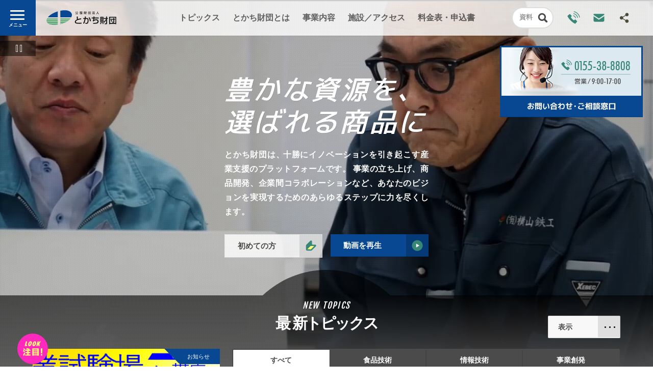

--- FILE ---
content_type: text/html; charset=UTF-8
request_url: https://tokachi-zaidan.jp/?id=601&display=auto
body_size: 51035
content:
<!DOCTYPE HTML>
<html>
<head>
<meta charset="UTF-8" />
<meta name="description" content="技術開発から販路拡大まで、十勝の事業者様の「ものづくり」をトータルでサポートする「公益財団法人とかち財団」のホームページです。機械／電子・食品・企業支援／助成金・地域連携などを情報を更新中！" />
<meta name="keywords" content="ビジネス,サポート,助成金,食品,企業支援,助成金,地域連携,帯広市" />
<meta http-equiv="X-UA-Compatible" content="IE=100" />
<link rel="start" href="https://tokachi-zaidan.jp/" title="Home" />
<link rel="apple-touch-icon-precomposed" href="img/sns/bookmark.png" />
<link rel="shortcut icon" type="image/x-icon" href="https://tokachi-zaidan.jp/img/favicon.ico" />
<title>公益財団法人とかち財団／十勝のビジネスをサポート</title>
<script>var pagelayout='auto'; var tarminal='';</script>
<script src="js/css_control_page.js"></script>
<script src="js/jquery-1.11.2.min.js"></script>
<script src="js/jquery.easing-1.3.js"></script>
<script src="js/module_page.js"></script>
<meta property="og:image" content="img/sns/thumb.png" />

<!-- js:home -->
<script src="js/module_home.js"></script>
<script src="tools/slick/slick.min.js"></script>
<link rel="stylesheet" type="text/css" href="tools/slick/slick.css">
<link rel="stylesheet" type="text/css" href="tools/slick/slick-theme.css">
<script type="text/javascript">
$(function(){ $('#mv_img') .slick({ slidesToShow:1, slidesToScroll:1, autoplay:true, pauseOnHover:true, autoplaySpeed:4000, speed: 800, dots:false, cssEase:'ease', fade:true, arrows:true });});
$(function(){ $('#box_tp .slider') .slick({ slidesToShow:1, slidesToScroll:1, autoplay:true,  pauseOnHover:false, autoplaySpeed:8000, speed: 400, dots:true,  cssEase:'ease', fade:true, arrows:true });});
$(function(){ $('#box_om .slider') .slick({ slidesToShow:4, slidesToScroll:1, autoplay:false, pauseOnHover:false, autoplaySpeed:8000, speed: 400, dots:false, cssEase:'ease', arrows:true, responsive: [{ breakpoint:1500, settings: { slidesToShow:3, slidesToScroll:1 } },{ breakpoint:1000, settings: { slidesToShow:2, slidesToScroll:1, centerMode:true, centerPadding:'12%' }},{ breakpoint:760, settings: { slidesToShow:1, slidesToScroll:1, centerMode:true, centerPadding:'12%', arrows:false } } ] }); });
$(function(){ $('#box_bn .slider') .slick({ slidesToShow:4, slidesToScroll:1, autoplay:true,  pauseOnHover:false, autoplaySpeed:8000, speed: 400, dots:false, cssEase:'ease', arrows:true, centerMode:true, centerPadding:'12%', responsive: [{ breakpoint:1600, settings: { slidesToShow:3, slidesToScroll:1, } },{ breakpoint:1000, settings: { slidesToShow:2, slidesToScroll:2, }},{ breakpoint:760, settings: { slidesToShow:2, slidesToScroll:2, arrows:false, } } ] }); });
</script>

<!-- js:video -->
<script>
$(function(){
    var video = $('#video').get(0);
    var w = $(window).width();

    if (w > 761) {
        video.currentTime = 0;
        video.play();
    } else {
        video.pause();
    }

    var timer = false;
    $(window).resize(function() {
        if (timer !== false) {
            clearTimeout(timer);
        }
        timer = setTimeout(function() {
            w = $(window).width();
            if (w > 761) {
                if (video.paused) {
                    video.currentTime = 0;
                    video.play();
                }
            } else {
                video.pause();
            }
        }, 300);
    });
});
</script>
<script src="js/custom.ui.video.js"></script>
<script>$(function(){　$('.video_cover').videocontrol({ movieWidth:1280, movieHeight:720, });});</script>


</head>
<body id="home">

<!-- ヘッタ -->
<div id="cover">
  <div id="loader"><div class="spinner">Loading...</div></div>
</div>
<header>
  <h1><a href="index.php"><img src="img/header/logo_bk.svg" alt="公益財団法人とかち財団"/></a></h1>
  <h2>とかち財団は、十勝にイノベーションを引き起こす産業振興のプラットフォームです。事業の立ち上げ、商品開発、企業間コラボレーションなど、あなたのビジョンを実現するためのあらゆるステップに力を尽くします。</h2>

  <!-- ナビ -->
  <nav>
    <a href="tp_list.php"><strong>TOPICS</strong><span>トピックス</span></a>
    <a href="about.php"><strong>ABOUT US</strong><span>とかち財団とは</span></a>
    <a href="works.php"><strong>WORKS</strong><span>事業内容</span></a>
    <a href="facility.php"><strong>FACILITY</strong><span>施設／アクセス</span></a>
    <a href="charge.php"><strong>CHARGE</strong><span>料金表・申込書</span></a>
  </nav>
  <!-- ナビ -->

  <!-- プルダウンメニュー -->
  <div class="pd_menu search">
    <div class="menu_list">
      <div data-name="pd_db" class="toggle_btn"><strong>資料</strong><strong>各種資料／ダウンロード／検索</strong><span></span></div>
      <div id="pd_db" class="toggle_box" style="display:none;">

        <!-- 簡易検索 -->
        <div class="inner">
          <div class="freeword cf">
            <form action="fd_list.php" method="post">
              <input name="wv_keyword" type="text" size="20" value="" placeholder="キーワードを入力"/>
              <input value="検索" type="submit" class="btn_submit">
              <input type="hidden" name="ispost" value="1" />
            </form>
          </div>
          <div class="list_tag cf">
            <div class="scroll">
              <div class="title">注目タグ</div>
              <a href="fd_list.php?wv_cat=2" class="cat">お知らせ</a><a href="fd_list.php?wv_cat=5" class="cat">各種資料</a><a href="fd_list.php?wv_cat=3" class="cat">配布・刊行物</a><a href="fd_list.php?wv_cat=4" class="cat">申請書</a><a href="fd_list.php?wv_cat=1" class="cat">その他</a><a href="fd_list.php?wv_key=%E6%83%85%E5%A0%B1%E5%85%AC%E9%96%8B">情報公開</a><a href="fd_list.php?wv_key=%E5%A0%B1%E5%91%8A%E6%9B%B8">報告書</a><a href="fd_list.php?wv_key=%E6%B1%BA%E7%AE%97%E6%9B%B8">決算書</a><a href="fd_list.php?wv_key=%E4%BA%8B%E6%A5%AD%E8%A8%88%E7%94%BB">事業計画</a><a href="fd_list.php?wv_key=%E4%BA%88%E7%AE%97%E6%9B%B8">予算書</a><a href="fd_list.php?wv_key=%E5%AE%9A%E6%AC%BE%E7%AD%89">定款等</a><a href="fd_list.php?wv_key=%E6%96%99%E9%87%91%E8%A1%A8">料金表</a><a href="fd_list.php?wv_key=%E9%A3%9F%E5%8A%A0%E6%8A%80%EF%BC%8F%E8%A8%AD%E5%82%99%E6%A9%9F%E5%99%A8%E6%96%99%E9%87%91%E8%A1%A8">食加技／設備機器料金表</a><a href="fd_list.php?wv_key=%E6%83%85%E5%A0%B1%E6%8A%80%E8%A1%93%EF%BC%8F%E6%A9%9F%E5%99%A8%E4%BD%BF%E7%94%A8%E6%96%99%E9%87%91%E8%A1%A8">情報技術／機器使用料金表</a>
            </div>
          </div>
        </div>
        <div class="btns cf">
          <a href="fd_list.php" class="btn">新着一覧</a>
          <a href="fd_search.php" class="btn">詳細検索</a>
        </div>
        <!-- 簡易検索 -->


      </div>
    </div>
  </div>
  <!-- プルダウンメニュー -->

  <!-- ボタン -->
  <div class="hd_btn tel"><a href="tel:0155388808"><img src="img/common/etc/tel.svg" alt="Tel.0155-38-8808" /></a><span>お電話番号<br>(0155)<br>38-8808</span></div>
  <div class="hd_btn mail"><a href="request.php"><img src="img/common/etc/mail.svg" alt="Webからのお問い合わせ" /></a><span>Webからのお問い合わせはこちらから</span></div>
  <div class="hd_btn search"><a href="fd_search.php"><img src="img/common/bk/search_file.svg" alt="資料検索" /></a></div>
  <div class="bg"></div>
  <!-- ボタン -->

  <!-- SNS -->
  <div id="sns">
    <div id="sns_btn"><img src="img/common/bk/sns.svg" alt="SNS" /><span>SNSでも最新情報を更新中しています！</span></div>
    <div id="sns_box">
      <a href="https://www.youtube.com/channel/UCg5QPc2lcjBJIU5FzVrAw7Q" target="_blank"><img src="img/common/etc/youtube.svg" alt="Youtube" /></a>
      <a href="https://www.facebook.com/TokachiZaidan/" target="_blank"><img src="img/common/etc/facebook.svg" alt="Facebook" /></a>
    </div>
  </div>
  <!-- SNS -->

  <!-- モバイルナビ -->
  <div id="nav">
   <div id="nav_btn"><div><span></span><span></span><span></span></div></div>
    <div id="nav_box">
      <h1><a href="index.php"><img src="img/header/logo_wt.svg" alt="公益財団法人とかち財団"/></a></h1>
      <div class="scroll">
        <div class="scroll_inner">
          <ul class="list">
            <li><a href="tp_list.php">トピックス</a></li>
            <li class="sub"><a href="tp_list.php?wv_cat=2">お知らせ</a></li><li class="sub"><a href="tp_list.php?wv_cat=5">メディア掲載</a></li><li class="sub"><a href="tp_list.php?wv_cat=3">更新情報</a></li><li class="sub"><a href="tp_list.php?wv_cat=1">その他</a></li>
          </ul>
          <ul class="list">
            <li><a href="about.php">とかち財団とは</a></li>
<!-- 
            <li class="sub"><a href="about_message.php">理事長メッセージ</a></li>
 -->
            <li class="sub"><a href="https://youtu.be/Ho4nw9sMsrk" target="_blank">PR動画</a></li>
            <li class="sub"><a href="about.php#jump_04">沿革／概要</a></li>
            <li class="sub"><a href="about.php#jump_05">情報公開</a></li>
          </ul>
          <ul class="list">
            <li><a href="works.php">事業内容</a></li>
            <li class="sub"><a href="works_a.php">食品技術</a></li>
            <li class="sub"><a href="works_b.php">情報技術</a></li>
            <li class="sub"><a href="works_d.php">事業創発</a></li>
          </ul>
          <ul class="list">
            <li><a href="facility.php">施設／アクセス</a></li>
            <li class="sub"><a href="facility.php">施設概要</a></li>
            <li class="sub"><a href="facility.php#jump_01">交通アクセス</a></li>
            <li class="sub"><a href="facility.php#jump_02">アクセスマップ</a></li>
            <li class="sub"><a href="request.php">お問い合わせ</a></li>
          </ul>
          <ul class="list" style="width:100%;">
            <li class="sh"><a href="charge.php">料金表・申込書</a></li>
            <li class="sh"><a href="fd_list.php">各種資料／ダウンロード／検索</a></li>
            <li class="sub sh"><a href="fd_search.php">詳細検索フォーム</a></li>
            <li class="tz"><a href="tkzd.php">オウンドメディア「十勝Z団」</a></li>
            <li class="fb"><a href="https://www.facebook.com/TokachiZaidan/" target="_blank">Facebook</a></li>
            <li class="rs"><a href="data/rss/rss2_tp.xml" target="_blank">RSS Fead</a></li>
          </ul>
          <div id="layouts" class="cf"><span>表示</span><a href="?id=601&display=sm" class="sm">MOBILE</a><a href="?id=601&display=pc" class="pc">PC</a><a href="?id=601&display=auto" class="auto">AUTO</a></div>
        </div>
      </div>
    </div>
  </div>
  <!-- モバイルナビ -->

</header>
<!-- ヘッタ -->


<!-- BOX／メインビジュアル -->
<div id="box_mv">
  <div class="mv_title">
    <h1><img src="img/mv/h1.svg" alt="豊かな資源を、選ばれる商品に"></h1>
    <h2>とかち財団は、<span class="sm_non"> 十勝にイノベーションを引き起こす産業支援のプラットフォームです。 </span>事業の立ち上げ、商品開発、企業間コラボレーションなど、あなたのビジョンを実現するためのあらゆるステップに力を尽くします。</h2>
    <div class="btns cf">
      <a class="btn white left" href="about.php">初めての方</a>
      <div id="movie_play">動画を再生</div>
    </div>
  </div>
  <div class="video_cover"><video autoplay loop muted id="video"><source src="mov/open_2020.mp4?20200421"　poster="mov/poster.jpg" type="video/mp4"></video></div>
</div>
<!-- BOX／メインビジュアル -->

<!-- BOX／最新トピックス -->
<section id="box_tp">
  <h1 class="title"><em>NEW TOPICS</em><span>最新<font>トピックス</font></span></h1>
  <div class="container cf">

    <!-- プルダウンメニュー -->
    <div class="pd_menu">
      <div class="menu_list">
        <div data-name="side_a" class="toggle_btn"><strong>表示</strong><span></span></div>
        <div id="side_a" class="toggle_box" style="display:none;">
          <h1>カテゴリ</h1>
          <ul class="cf">
            <li><a href="tp_list.php?wv_cat=2">お知らせ<span>373</span></a></li>
            <li><a href="tp_list.php?wv_cat=5">メディア掲載<span>49</span></a></li>
            <li><div>更新情報<span>0</span></div></li>
            <li><a href="tp_list.php?wv_cat=1">その他<span>3</span></a></li>
          </ul>
          <h1>キーワード</h1>
          <ul class="cf">
            <li><a href="tp_list.php?wv_key=%E9%A3%9F%E5%93%81%E6%8A%80%E8%A1%93">食品技術<span>51</span></a></li>
            <li><a href="tp_list.php?wv_key=%E7%A0%94%E7%A9%B6%E9%96%8B%E7%99%BA%E6%83%85%E5%A0%B1%EF%BC%88%E9%A3%9F%E5%93%81%E6%8A%80%E8%A1%93%EF%BC%89">研究開発情報（食品技術）<span>9</span></a></li>
            <li><a href="tp_list.php?wv_key=%E3%82%BB%E3%83%9F%E3%83%8A%E3%83%BC%E3%83%BB%E4%BA%BA%E6%9D%90%E8%82%B2%E6%88%90%EF%BC%88%E9%A3%9F%E5%93%81%E6%8A%80%E8%A1%93%EF%BC%89">セミナー・人材育成（食品技術）<span>34</span></a></li>
            <li><a href="tp_list.php?wv_key=%E6%83%85%E5%A0%B1%E6%8A%80%E8%A1%93">情報技術<span>117</span></a></li>
            <li><a href="tp_list.php?wv_key=%E7%A0%94%E7%A9%B6%E9%96%8B%E7%99%BA%E6%83%85%E5%A0%B1%EF%BC%88%E6%83%85%E5%A0%B1%E6%8A%80%E8%A1%93%EF%BC%89">研究開発情報（情報技術）<span>8</span></a></li>
            <li><a href="tp_list.php?wv_key=%E3%82%BB%E3%83%9F%E3%83%8A%E3%83%BC%E3%83%BB%E4%BA%BA%E6%9D%90%E8%82%B2%E6%88%90%EF%BC%88%E6%83%85%E5%A0%B1%E6%8A%80%E8%A1%93%EF%BC%89">セミナー・人材育成（情報技術）<span>17</span></a></li>
            <li><a href="tp_list.php?wv_key=%E5%8D%81%E5%8B%9D%E3%83%96%E3%83%A9%E3%83%B3%E3%83%89">十勝ブランド<span>4</span></a></li>
            <li><a href="tp_list.php?wv_key=%E4%BA%8B%E6%A5%AD%E5%89%B5%E7%99%BA">事業創発<span>104</span></a></li>
            <li><a href="tp_list.php?wv_key=%E8%B5%B7%E6%A5%AD%E5%89%B5%E6%A5%AD">起業創業<span>110</span></a></li>
            <li><a href="tp_list.php?wv_key=%E3%82%BB%E3%83%9F%E3%83%8A%E3%83%BC%E3%83%BB%E4%BA%BA%E6%9D%90%E8%82%B2%E6%88%90%EF%BC%88%E4%BA%8B%E6%A5%AD%E5%89%B5%E7%99%BA%EF%BC%89">セミナー・人材育成（事業創発）<span>1</span></a></li>
            <li><a href="tp_list.php?wv_key=%E5%8D%81%E5%8B%9D%E6%AF%8E%E6%97%A5%E6%96%B0%E8%81%9E">十勝毎日新聞<span>37</span></a></li>
            <li><a href="tp_list.php?wv_key=%E5%8C%97%E6%B5%B7%E9%81%93%E6%96%B0%E8%81%9E">北海道新聞<span>6</span></a></li>
            <li><a href="tp_list.php?wv_key=%E6%97%A5%E6%9C%AC%E8%BE%B2%E6%A5%AD%E6%96%B0%E8%81%9E">日本農業新聞<span>3</span></a></li>
            <li><div>日本経済新聞<span>0</span></div></li>
          </ul>
          <h1>アーカイブ</h1>
          <ul class="cf">
            <li><a href="tp_list.php?wv_mon=1767193200">2026年01月<span>2</span></a></li>
            <li><a href="tp_list.php?wv_mon=1764514800">2025年12月<span>3</span></a></li>
            <li><a href="tp_list.php?wv_mon=1761922800">2025年11月<span>5</span></a></li>
            <li><a href="tp_list.php?wv_mon=1759244400">2025年10月<span>2</span></a></li>
            <li><a href="tp_list.php?wv_mon=1756652400">2025年09月<span>3</span></a></li>
          </ul>
        </div>
      </div>
    </div>
    <!-- プルダウンメニュー -->

    <!-- 左カラム／注目情報 -->
    <div class="col_left">
      <div class="slider atls cf">
        <article>
          <div class="cat"><a href="tp_list.php?wv_cat=2">お知らせ</a></div>
          <a href="tp_detail.php?id=944">
            <div class="count"><time>2026-01-19</time><span class="view">70</span></div>
            <div class="thumb"><img src="data/tp/000000/09/0000000944/lRNsrqBd1768789886_s.png" width="600" height="371" alt="「工業試験場 in 帯広」の開催について（共催事業のご案内）" />
            <div class="hgroup">
              <h1>「工業試験場 in 帯広」の開催について（共催事業のご案内）</h1>
              <h2>#情報技術&nbsp;#セミナー・人材育成（情報技術）&nbsp;#情報技術注目</h2>
            </div>
          </a>
        </article>
        <article>
          <div class="cat"><a href="tp_list.php?wv_cat=2">お知らせ</a></div>
          <a href="tp_detail.php?id=943">
            <div class="count"><time>2026-01-14</time><span class="view">141</span></div>
            <div class="thumb"><img src="data/tp/000000/09/0000000943/LYFSBSwG1768351376_s.jpg" width="600" height="371" alt="「中小機構×LAND ベンチャーゼミ」を開催します！" />
            <div class="hgroup">
              <h1>「中小機構×LAND ベンチャーゼミ」を開催します！</h1>
              <h2>#事業創発注目&nbsp;#事業創発&nbsp;#起業創業&nbsp;#セミナー・人材育成（事業創発）</h2>
            </div>
          </a>
        </article>
        <article>
          <div class="cat"><a href="tp_list.php?wv_cat=2">お知らせ</a></div>
          <a href="tp_detail.php?id=940">
            <div class="count"><time>2025-12-18</time><span class="view">362</span></div>
            <div class="thumb"><img src="img/common/no_img_tp.jpg" width="600" height="371" alt="年末年始休業のお知らせ" />
            <div class="hgroup">
              <h1>年末年始休業のお知らせ</h1>
              <h2>#お知らせ</h2>
            </div>
          </a>
        </article>
        <article>
          <div class="cat"><a href="tp_list.php?wv_cat=2">お知らせ</a></div>
          <a href="tp_detail.php?id=939">
            <div class="count"><time>2025-12-01</time><span class="view">887</span></div>
            <div class="thumb"><img src="data/tp/000000/09/0000000939/eum1FQY21764549328_s.jpg" width="600" height="371" alt="令和7年度とかちビジネスチャレンジ補助金（町村版）の採択者が決定しました！" />
            <div class="hgroup">
              <h1>令和7年度とかちビジネスチャレンジ補助金（町村版）の採択者が決定しました！</h1>
              <h2>#事業創発&nbsp;#起業創業&nbsp;#事業創発注目</h2>
            </div>
          </a>
        </article>
      </div>
    </div>
    <!-- 左カラム／注目情報 -->

    <!-- 右カラム／記事リスト -->
    <div class="col_right">
    
      <!-- タブコンテンツ -->
      <div class="tabs">

        <!-- タブ -->
        <ul class="tab flex between" style="width:100%; max-width:100%; margin: 0 0 3% 1.5%;">
          <li class="on">すべて</li>
          <li class="">食品技術</li>
          <li class="">情報技術</li>
          <li class="">事業創発</li>
        </ul>
        <!-- タブ -->

        <!-- タブボックス -->
        <div class="tab_box">
          <div class="box on">
            <div class="atls cf">
        <article>
          <div class="cat"><a href="tp_list.php?wv_cat=2">お知らせ</a></div>
          <a href="tp_detail.php?id=944">
            <div class="count"><time>2026-01-19</time><span class="view">70</span></div>
            <div class="thumb"><img src="data/tp/000000/09/0000000944/lRNsrqBd1768789886_s.png" width="600" height="371" alt="「工業試験場 in 帯広」の開催について（共催事業のご案内）" />
            <div class="hgroup">
              <h1>「工業試験場 in 帯広」の開催について（共催事業のご案内）</h1>
              <h2>#情報技術&nbsp;#セミナー・人材育成（情報技術）&nbsp;#情報技術注目</h2>
            </div>
          </a>
        </article>
        <article>
          <div class="cat"><a href="tp_list.php?wv_cat=2">お知らせ</a></div>
          <a href="tp_detail.php?id=943">
            <div class="count"><time>2026-01-14</time><span class="view">141</span></div>
            <div class="thumb"><img src="data/tp/000000/09/0000000943/LYFSBSwG1768351376_s.jpg" width="600" height="371" alt="「中小機構×LAND ベンチャーゼミ」を開催します！" />
            <div class="hgroup">
              <h1>「中小機構×LAND ベンチャーゼミ」を開催します！</h1>
              <h2>#事業創発注目&nbsp;#事業創発&nbsp;#起業創業&nbsp;#セミナー・人材育成（事業創発）</h2>
            </div>
          </a>
        </article>
        <article>
          <div class="cat"><a href="tp_list.php?wv_cat=2">お知らせ</a></div>
          <a href="tp_detail.php?id=941">
            <div class="count"><time>2025-12-25</time><span class="view">554</span></div>
            <div class="thumb"><img src="data/tp/000000/09/0000000941/t5cfT37l1766567076_s.jpg" width="600" height="371" alt="【採用情報】事務職員募集のご案内（正職員2名）" />
            <div class="hgroup">
              <h1>【採用情報】事務職員募集のご案内（正職員2名）</h1>
              <h2>#採用情報</h2>
            </div>
          </a>
        </article>
        <article>
          <div class="cat"><a href="tp_list.php?wv_cat=2">お知らせ</a></div>
          <a href="tp_detail.php?id=940">
            <div class="count"><time>2025-12-18</time><span class="view">362</span></div>
            <div class="thumb"><img src="img/common/no_img_tp.jpg" width="600" height="371" alt="年末年始休業のお知らせ" />
            <div class="hgroup">
              <h1>年末年始休業のお知らせ</h1>
              <h2>#お知らせ</h2>
            </div>
          </a>
        </article>
            </div>
          </div>
          <div class="box hide">
            <div class="atls cf">
        <article>
          <div class="cat"><a href="tp_list.php?wv_cat=2">お知らせ</a></div>
          <a href="tp_detail.php?id=936">
            <div class="count"><time>2025-11-20</time><span class="view">579</span></div>
            <div class="thumb"><img src="data/tp/000000/09/0000000936/PKE6sYNF1763596987_s.png" width="600" height="371" alt="第11回　帯広畜産大学　産学官金連携交流会mini" />
            <div class="hgroup">
              <h1>第11回　帯広畜産大学　産学官金連携交流会mini</h1>
              <h2>#食品技術&nbsp;#情報技術&nbsp;#事業創発&nbsp;#食品技術注目&nbsp;#情報技術注目&nbsp;#事業創発注目</h2>
            </div>
          </a>
        </article>
        <article>
          <div class="cat"><a href="tp_list.php?wv_cat=2">お知らせ</a></div>
          <a href="tp_detail.php?id=927">
            <div class="count"><time>2025-09-29</time><span class="view">974</span></div>
            <div class="thumb"><img src="data/tp/000000/09/0000000927/na9Ohxub1759104284_s.png" width="600" height="371" alt="スクラム十勝シンポジウム2025・帯広市民大学講座" />
            <div class="hgroup">
              <h1>スクラム十勝シンポジウム2025・帯広市民大学講座</h1>
              <h2>#食品技術&nbsp;#セミナー・人材育成（食品技術）&nbsp;#情報技術&nbsp;#セミナー・人材育成（情報技術）&nbsp;#食品技術注目&nbsp;#情報技術注目</h2>
            </div>
          </a>
        </article>
        <article>
          <div class="cat"><a href="tp_list.php?wv_cat=2">お知らせ</a></div>
          <a href="tp_detail.php?id=925">
            <div class="count"><time>2025-09-02</time><span class="view">1418</span></div>
            <div class="thumb"><img src="data/tp/000000/09/0000000925/xW0fA9iE1756797668_s.jpg" width="600" height="371" alt="令和７年度 帯広畜産大学 産学官金連携交流会" />
            <div class="hgroup">
              <h1>令和７年度 帯広畜産大学 産学官金連携交流会</h1>
              <h2>#食品技術&nbsp;#情報技術&nbsp;#起業創業&nbsp;#食品技術注目&nbsp;#情報技術注目&nbsp;#事業創発注目</h2>
            </div>
          </a>
        </article>
        <article>
          <div class="cat"><a href="tp_list.php?wv_cat=2">お知らせ</a></div>
          <a href="tp_detail.php?id=922">
            <div class="count"><time>2025-08-26</time><span class="view">1414</span></div>
            <div class="thumb"><img src="data/tp/000000/09/0000000922/7cgV440c1756185432_s.jpg" width="600" height="371" alt="「国産チーズ・ブランド化事業（JRA畜産振興事業）」の普及イベント情報" />
            <div class="hgroup">
              <h1>「国産チーズ・ブランド化事業（JRA畜産振興事業）」の普及イベント情報</h1>
              <h2>#食品技術&nbsp;#研究開発情報（食品技術）&nbsp;#食品技術注目</h2>
            </div>
          </a>
        </article>
            </div>
          </div>
          <div class="box hide">
            <div class="atls cf">
        <article>
          <div class="cat"><a href="tp_list.php?wv_cat=2">お知らせ</a></div>
          <a href="tp_detail.php?id=944">
            <div class="count"><time>2026-01-19</time><span class="view">70</span></div>
            <div class="thumb"><img src="data/tp/000000/09/0000000944/lRNsrqBd1768789886_s.png" width="600" height="371" alt="「工業試験場 in 帯広」の開催について（共催事業のご案内）" />
            <div class="hgroup">
              <h1>「工業試験場 in 帯広」の開催について（共催事業のご案内）</h1>
              <h2>#情報技術&nbsp;#セミナー・人材育成（情報技術）&nbsp;#情報技術注目</h2>
            </div>
          </a>
        </article>
        <article>
          <div class="cat"><a href="tp_list.php?wv_cat=2">お知らせ</a></div>
          <a href="tp_detail.php?id=936">
            <div class="count"><time>2025-11-20</time><span class="view">579</span></div>
            <div class="thumb"><img src="data/tp/000000/09/0000000936/PKE6sYNF1763596987_s.png" width="600" height="371" alt="第11回　帯広畜産大学　産学官金連携交流会mini" />
            <div class="hgroup">
              <h1>第11回　帯広畜産大学　産学官金連携交流会mini</h1>
              <h2>#食品技術&nbsp;#情報技術&nbsp;#事業創発&nbsp;#食品技術注目&nbsp;#情報技術注目&nbsp;#事業創発注目</h2>
            </div>
          </a>
        </article>
        <article>
          <div class="cat"><a href="tp_list.php?wv_cat=2">お知らせ</a></div>
          <a href="tp_detail.php?id=934">
            <div class="count"><time>2025-11-10</time><span class="view">668</span></div>
            <div class="thumb"><img src="data/tp/000000/09/0000000934/26gepzrC1762736261_s.jpg" width="600" height="371" alt="「令和8年度 公募型共同研究開発事業」採択課題の公表について" />
            <div class="hgroup">
              <h1>「令和8年度 公募型共同研究開発事業」採択課題の公表について</h1>
              <h2>#研究開発情報（情報技術）&nbsp;#情報技術&nbsp;#情報技術注目</h2>
            </div>
          </a>
        </article>
        <article>
          <div class="cat"><a href="tp_list.php?wv_cat=2">お知らせ</a></div>
          <a href="tp_detail.php?id=931">
            <div class="count"><time>2025-10-24</time><span class="view">1305</span></div>
            <div class="thumb"><img src="data/tp/000000/09/0000000931/NtJ6ilzE1761264485_s.jpg" width="600" height="371" alt="農業×宇宙ビジネス「耕すのは未来だ」講演会の開催案内" />
            <div class="hgroup">
              <h1>農業×宇宙ビジネス「耕すのは未来だ」講演会の開催案内</h1>
              <h2>#情報技術&nbsp;#セミナー・人材育成（情報技術）&nbsp;#情報技術注目</h2>
            </div>
          </a>
        </article>
            </div>
          </div>
          <div class="box hide">
            <div class="atls cf">
        <article>
          <div class="cat"><a href="tp_list.php?wv_cat=2">お知らせ</a></div>
          <a href="tp_detail.php?id=943">
            <div class="count"><time>2026-01-14</time><span class="view">141</span></div>
            <div class="thumb"><img src="data/tp/000000/09/0000000943/LYFSBSwG1768351376_s.jpg" width="600" height="371" alt="「中小機構×LAND ベンチャーゼミ」を開催します！" />
            <div class="hgroup">
              <h1>「中小機構×LAND ベンチャーゼミ」を開催します！</h1>
              <h2>#事業創発注目&nbsp;#事業創発&nbsp;#起業創業&nbsp;#セミナー・人材育成（事業創発）</h2>
            </div>
          </a>
        </article>
        <article>
          <div class="cat"><a href="tp_list.php?wv_cat=2">お知らせ</a></div>
          <a href="tp_detail.php?id=939">
            <div class="count"><time>2025-12-01</time><span class="view">887</span></div>
            <div class="thumb"><img src="data/tp/000000/09/0000000939/eum1FQY21764549328_s.jpg" width="600" height="371" alt="令和7年度とかちビジネスチャレンジ補助金（町村版）の採択者が決定しました！" />
            <div class="hgroup">
              <h1>令和7年度とかちビジネスチャレンジ補助金（町村版）の採択者が決定しました！</h1>
              <h2>#事業創発&nbsp;#起業創業&nbsp;#事業創発注目</h2>
            </div>
          </a>
        </article>
        <article>
          <div class="cat"><a href="tp_list.php?wv_cat=2">お知らせ</a></div>
          <a href="tp_detail.php?id=936">
            <div class="count"><time>2025-11-20</time><span class="view">579</span></div>
            <div class="thumb"><img src="data/tp/000000/09/0000000936/PKE6sYNF1763596987_s.png" width="600" height="371" alt="第11回　帯広畜産大学　産学官金連携交流会mini" />
            <div class="hgroup">
              <h1>第11回　帯広畜産大学　産学官金連携交流会mini</h1>
              <h2>#食品技術&nbsp;#情報技術&nbsp;#事業創発&nbsp;#食品技術注目&nbsp;#情報技術注目&nbsp;#事業創発注目</h2>
            </div>
          </a>
        </article>
        <article>
          <div class="cat"><a href="tp_list.php?wv_cat=2">お知らせ</a></div>
          <a href="tp_detail.php?id=918">
            <div class="count"><time>2025-11-10</time><span class="view">2287</span></div>
            <div class="thumb"><img src="data/tp/000000/09/0000000918/8pJqGCNI1754468811_s.jpg" width="600" height="371" alt="ビジネスイベント「KAIKON -開墾-」を開催します！（2025年10月15日（水）、16日（木））（2025.11.10update）" />
            <div class="hgroup">
              <h1>ビジネスイベント「KAIKON -開墾-」を開催します！（2025年10月15日（水）、16日（木））（2025.11.10update）</h1>
              <h2>#起業創業&nbsp;#セミナー・人材育成（起業創業）&nbsp;#事業創発注目</h2>
            </div>
          </a>
        </article>
            </div>
          </div>
        </div>
        <!-- タブボックス -->

      </div>
      <!-- タブコンテンツ -->
            
    </div>
    <!-- 右カラム／記事リスト -->

  </div>
  <a href="tp_list.php" class="btn">新着トピックス一覧</a>
</section>
<!-- BOX／トピックス -->

<!-- ラッパー -->
<div id="wrap">

  <!-- BOX／ビジネスサポート -->
  <section id="box_bs">
    <div class="inner tabs">
      <h1 class="title"><em>BUSINESS SUPPORT</em><span><font>ビジネスサポー</font><font>ト</font></span></h1>
      <h2 class="read">商品開発、事業の立ち上げ、企業間コラボレーションなど、<br class="sm_non">ビジネスのあらゆるステップで課題解決をサポートします。</h2>
      <ul class="tab">
        <li class="on">食品技術</li>
        <li>情報技術</li>
        <li>事業創発</li>
      </ul>
      <div class="tab_box">
        <div class="box on">
          <div class="btns flex">
            <a href="works_a.php#jump_a_01"><img src="img/works/icon/a2020_01.svg" alt=""><h3>試験分析の相談</h3></a>
            <a href="works_a.php#jump_a_02"><img src="img/works/icon/a2020_02.svg" alt=""><h3>設備機器の利用</h3></a>
            <a href="works_a.php#jump_a_03"><img src="img/works/icon/a2020_03.svg" alt=""><h3>技術相談</h3></a>
            <a href="works_a.php#jump_a_04"><img src="img/works/icon/c2020_01.svg" alt=""><h3>十勝ブランド登録制度</h3></a>
            <a href="works_a.php#jump_a_05"><img src="img/works/icon/c2020_02.svg" alt=""><h3>研究成果・開発商品等のPR・発信</h3></a>
            <a href="works_a.php#jump_a_06"><img src="img/works/icon/c2020_04.svg" alt=""><h3>知的財産の相談</h3></a>
            <a href="works_a.php#jump_a_07"><img src="img/works/icon/a2020_05.svg" alt=""><h3>研究開発情報</h3></a>
            <a href="works_a.php#jump_a_08"><img src="img/works/icon/a2020_06.svg" alt=""><h3>セミナー・人材育成</h3></a>
          </div>
          <a href="works_a.php" class="btn">事業内容「食品技術」を詳しく見る</a>
        </div>
        <div class="box">
          <div class="btns flex">
            <a href="works_b.php#jump_b_01"><img src="img/works/icon/b2020_01.svg" alt=""><h3>検査分析の相談</h3></a>
            <a href="works_b.php#jump_b_02"><img src="img/works/icon/b2020_02.svg" alt=""><h3>設備機器の利用</h3></a>
            <a href="works_b.php#jump_b_03"><img src="img/works/icon/b2020_03.svg" alt=""><h3>技術相談</h3></a>
            <a href="works_b.php#jump_b_04"><img src="img/works/icon/c2020_04.svg" alt=""><h3>知的財産の相談</h3></a>
            <a href="works_b.php#jump_b_05"><img src="img/works/icon/b2020_05.svg" alt=""><h3>研究開発情報</h3></a>
            <a href="works_b.php#jump_b_06"><img src="img/works/icon/b2020_06.svg" alt=""><h3>セミナー・人材育成</h3></a>
          </div>
          <a href="works_b.php" class="btn">事業内容「情報技術」を詳しく見る</a>
        </div>
        <div class="box">
          <div class="btns flex">
            <a href="works_d.php#jump_d_01"><img src="img/works/icon/d2020_01.svg" alt=""><h3>スタートアップ支援スペース「LAND」</h3></a>
            <a href="works_d.php#jump_d_02"><img src="img/works/icon/d2020_02.svg" alt=""><h3>トカチコネクション</h3></a>
            <a href="works_d.php#jump_d_03"><img src="img/works/icon/d2020_03.svg" alt=""><h3>LAND奨学金</h3></a>
            <a href="works_d.php#jump_d_04"><img src="img/works/icon/d2020_04.svg" alt=""><h3>とかちビジネスチャレンジ補助金</h3></a>
          </div>
          <a href="works_d.php" class="btn">事業内容「事業創発」を詳しく見る</a>
        </div>
      </div>
    </div>
  </section>
  <!-- BOX／ビジネスサポート -->

  <!-- BOX／データベース検索 -->
  <section id="box_db">
    <h1 class="title"><em>DATA BASE</em><span>各種資料／<font>ダウンロード</font>／検索</span></h1>

        <!-- 簡易検索 -->
        <div class="inner">
          <div class="freeword cf">
            <form action="fd_list.php" method="post">
              <input name="wv_keyword" type="text" size="20" value="" placeholder="キーワードを入力"/>
              <input value="検索" type="submit" class="btn_submit">
              <input type="hidden" name="ispost" value="1" />
            </form>
          </div>
          <div class="list_tag cf">
            <div class="scroll">
              <div class="title">注目タグ</div>
              <a href="fd_list.php?wv_cat=2" class="cat">お知らせ</a><a href="fd_list.php?wv_cat=5" class="cat">各種資料</a><a href="fd_list.php?wv_cat=3" class="cat">配布・刊行物</a><a href="fd_list.php?wv_cat=4" class="cat">申請書</a><a href="fd_list.php?wv_cat=1" class="cat">その他</a><a href="fd_list.php?wv_key=%E6%83%85%E5%A0%B1%E5%85%AC%E9%96%8B">情報公開</a><a href="fd_list.php?wv_key=%E5%A0%B1%E5%91%8A%E6%9B%B8">報告書</a><a href="fd_list.php?wv_key=%E6%B1%BA%E7%AE%97%E6%9B%B8">決算書</a><a href="fd_list.php?wv_key=%E4%BA%8B%E6%A5%AD%E8%A8%88%E7%94%BB">事業計画</a><a href="fd_list.php?wv_key=%E4%BA%88%E7%AE%97%E6%9B%B8">予算書</a><a href="fd_list.php?wv_key=%E5%AE%9A%E6%AC%BE%E7%AD%89">定款等</a><a href="fd_list.php?wv_key=%E6%96%99%E9%87%91%E8%A1%A8">料金表</a><a href="fd_list.php?wv_key=%E9%A3%9F%E5%8A%A0%E6%8A%80%EF%BC%8F%E8%A8%AD%E5%82%99%E6%A9%9F%E5%99%A8%E6%96%99%E9%87%91%E8%A1%A8">食加技／設備機器料金表</a><a href="fd_list.php?wv_key=%E6%83%85%E5%A0%B1%E6%8A%80%E8%A1%93%EF%BC%8F%E6%A9%9F%E5%99%A8%E4%BD%BF%E7%94%A8%E6%96%99%E9%87%91%E8%A1%A8">情報技術／機器使用料金表</a>
            </div>
          </div>
        </div>
        <div class="btns cf">
          <a href="fd_list.php" class="btn">新着一覧</a>
          <a href="fd_search.php" class="btn">詳細検索</a>
        </div>
        <!-- 簡易検索 -->

  </section>
  <!-- BOX／データベース検索 -->

  <!-- BOX／オウンドメディア -->
  <section id="box_om">
    <h1 class="title"><em>OWNED MEDIA</em><a href="tkzd.php"><span><img src="img/tkzd/logo.svg" alt="十勝Ｚ団（トカチゼットダン）"></span></a></h1>
    <h2 class="read">十勝のヒト・モノ・コトにフォーカスする<br>ビジネスプラットフォームメディア</h2>

    <!-- スライダー／記事リスト -->
    <div class="slider atls">
        <article>
          <div class="cat"><a href="tz_list.php?wv_cat=3">REPORT</a></div>
          <a href="tz_detail.php?id=206">
            <div class="count"><time>2025-12-23</time><span class="view">123</span></div>
            <div class="thumb"><img src="data/tz/000000/02/0000000206/snI4Qa8e1766471191_s.jpg" width="600" height="371" alt="令和７年度LANDサークル「ビジネスプラン強化合宿」を実施しました！" />
            <div class="hgroup">
              <h1>令和７年度LANDサークル「ビジネスプラン強化合宿」を実施しました！</h1>
              <h2>なんとLANDサークル初の試み！！2025年11月8日（土）〜11月9日（日）の２日間の日程で、令和７年度LANDサークル「ビジネスプラン強化合宿」を行いましたので皆さんに活動の様子をご報告します…</h2>
            </div>
          </a>
        </article>
        <article>
          <div class="cat"><a href="tz_list.php?wv_cat=3">REPORT</a></div>
          <a href="tz_detail.php?id=205">
            <div class="count"><time>2025-12-09</time><span class="view">315</span></div>
            <div class="thumb"><img src="data/tz/000000/02/0000000205/qJ2wFWbU1764654346_s.jpg" width="600" height="371" alt="十勝発、未来を切り開くビジネスイベント「KAIKON -開墾-」（2025）レポート【後編・カンファレンスイベント】" />
            <div class="hgroup">
              <h1>十勝発、未来を切り開くビジネスイベント「KAIKON -開墾-」（2025）レポート【後編・カンファレンスイベント】</h1>
              <h2>参加者の事業成長の意欲を刺激し、参加者同士の交流から様々な事業協創を生み出すことを目指して開催された「KAIKON -開墾-」。2日目の10月16日（木）は、インザスイートを会場に、カンファレンス…</h2>
            </div>
          </a>
        </article>
        <article>
          <div class="cat"><a href="tz_list.php?wv_cat=3">REPORT</a></div>
          <a href="tz_detail.php?id=204">
            <div class="count"><time>2025-12-09</time><span class="view">312</span></div>
            <div class="thumb"><img src="data/tz/000000/02/0000000204/vhr32ouF1764654197_s.jpg" width="600" height="371" alt="十勝発、未来を切り開くビジネスイベント「KAIKON -開墾-」（2025）レポート【中編・カンファレンスイベント】" />
            <div class="hgroup">
              <h1>十勝発、未来を切り開くビジネスイベント「KAIKON -開墾-」（2025）レポート【中編・カンファレンスイベント】</h1>
              <h2>参加者の事業成長の意欲を刺激し、参加者同士の交流から様々な事業共創を生み出すことを目指して開催された「KAIKON -開墾-」。2日目の10月16日（木）は、インザスイートを会場に、カンファレンス…</h2>
            </div>
          </a>
        </article>
        <article>
          <div class="cat"><a href="tz_list.php?wv_cat=3">REPORT</a></div>
          <a href="tz_detail.php?id=203">
            <div class="count"><time>2025-12-04</time><span class="view">195</span></div>
            <div class="thumb"><img src="data/tz/000000/02/0000000203/QoJLUsbK1764567534_s.png" width="600" height="371" alt="令和７年度LANDサークル「ファーストピッチ」のレポートをお届けします！" />
            <div class="hgroup">
              <h1>令和７年度LANDサークル「ファーストピッチ」のレポートをお届けします！</h1>
              <h2>LANDサークルイベント「ファーストピッチ」先日9月29日に、LANDにて「令和７年度LANDサークルファーストピッチ」を開催しましたのでイベント当日の様子をお届けします^ ^令和7年度L…</h2>
            </div>
          </a>
        </article>
        <article>
          <div class="cat"><a href="tz_list.php?wv_cat=3">REPORT</a></div>
          <a href="tz_detail.php?id=202">
            <div class="count"><time>2025-11-20</time><span class="view">528</span></div>
            <div class="thumb"><img src="data/tz/000000/02/0000000202/1lm9agHz1760683590_s.jpg" width="600" height="371" alt="十勝発、未来を切り開くビジネスイベント「KAIKON -開墾-」（2025）レポート【前編・KAIKON TOKACHI CARAVAN】" />
            <div class="hgroup">
              <h1>十勝発、未来を切り開くビジネスイベント「KAIKON -開墾-」（2025）レポート【前編・KAIKON TOKACHI CARAVAN】</h1>
              <h2>北海道・十勝から未来を切り開き、新たな価値を掘り起こすビジネスイベントとして「KAIKON -開墾-」が、10月15日（水）、16日（木）の2日間にわたって開催されました！昨年に引き続き今年で２回…</h2>
            </div>
          </a>
        </article>
        <article>
          <div class="cat"><a href="tz_list.php?wv_cat=3">REPORT</a></div>
          <a href="tz_detail.php?id=201">
            <div class="count"><time>2025-09-01</time><span class="view">874</span></div>
            <div class="thumb"><img src="data/tz/000000/02/0000000201/XZwd13TY1756281994_s.jpg" width="600" height="371" alt="今年で5年目！高校生課題解決型プログラム「Tokachi EGGs2025」レポート" />
            <div class="hgroup">
              <h1>今年で5年目！高校生課題解決型プログラム「Tokachi EGGs2025」レポート</h1>
              <h2>2025年8月5日～8日に高校生団体『CAN-PASS』が主催する十勝の高校生を対象とした課題発見・解決プログラム『Tokachi EGGs~十勝を本気で愛す最高の4日間~2025』が開催されました。…</h2>
            </div>
          </a>
        </article>
    </div>
    <!-- スライダー／記事リスト -->

    <a href="tkzd.php" class="btn black">十勝Ｚ団ウェブへ</a>
    <a href="https://www.facebook.com/十勝Ｚ団-606723343006014/" class="btn fb" target="_blank">Facebookでも<span class="sm_non">情報</span>更新中！</a>
  </section>
  <!-- BOX／オウンドメディア -->

  <!-- BOX／バナー -->
  <section id="box_bn">
    <h1><a href="tp_detail.php?c=link">オススメリンク</a></h1>
    <div class="slider">
      <a href="https://land.or.jp/" target="_blank"><img src="data/bn/000000/00/0000000031/PkFnDaXd1565671641_s.jpg" alt="LAND" width="600" height="500" /></a>
      <a href="http://www.tokachi-zaidan.jp/bizchallenge.php" target="_blank"><img src="data/bn/000000/00/0000000039/dLiKdqvO1677664333_s.jpg" alt="とかちビジネスチャレンジ補助金" width="600" height="500" /></a>
      <a href="http://www.tokachi-brand.jp/" target="_blank"><img src="data/bn/000000/00/0000000008/JJ4c6rJC1521664815_s.png" alt="十勝ブランド" width="600" height="500" /></a>
      <a href="http://www.tokachi-zaidan.jp/omame2015/" target="_blank"><img src="data/bn/000000/00/0000000006/zSLzviAC1521664710_s.jpg" alt="食べやすい小豆レシピ" width="600" height="500" /></a>
      <a href="http://www.tokachi-zaidan.jp/student.php" target="_blank"><img src="data/bn/000000/00/0000000035/Y4cGiGok1616647777_s.jpg" alt="とかち財団学生起業家育成奨学金" width="600" height="500" /></a>
      <a href="http://www.tokachi-zaidan.jp/works_human.php" target="_blank"><img src="data/bn/000000/00/0000000022/rAJntHFz1523334647_s.jpg" alt="ヒューマンネット十勝" width="600" height="500" /></a>
      <a href="http://www.tokachi-zaidan.jp/omame/" target="_blank"><img src="data/bn/000000/00/0000000016/Tm3LYgO81522202281_s.jpg" alt="豆でmameな豆生活" width="600" height="500" /></a>
      <a href="http://www.tokachi-zaidan.jp/t-cityarea_new/" target="_blank"><img src="data/bn/000000/00/0000000007/s8MpO8sk1521664740_s.jpg" alt="とかちABCプロジェクト" width="600" height="500" /></a>
      <a href="tkzd.php" target="_blank"><img src="data/bn/000000/00/0000000009/Qv4N1NAb1521664831_s.jpg" alt="十勝Z団" width="600" height="500" /></a>
    </div>
  </section>
  <!-- BOX／バナー -->

  <!-- BOX／アクセスマップ -->
  <section id="box_access">
    <iframe src="https://www.google.com/maps/embed?pb=!1m18!1m12!1m3!1d93477.41254204013!2d143.13320007453066!3d42.9325609456147!2m3!1f0!2f0!3f0!3m2!1i1024!2i768!4f13.1!3m3!1m2!1s0x5f739c22f0e96c87%3A0x3570eaadee149f85!2z5YWs55uK6LKh5Zuj5rOV5Lq644Go44GL44Gh6LKh5Zuj!5e0!3m2!1sja!2sjp!4v1520534926307" width="100%" height="100%" frameborder="0"></iframe>
  </section>
  <!-- BOX／アクセスマップ -->

  <!-- フッター -->
  <footer>
    <div class="container cf">
      <h1>十勝の産業支援プラットフォーム</h1>
      <h2><a href="index.php"><img src="img/header/logo_wt.svg" alt="公益財団法人とかち財団"/></a></h2>
      <h3><a href="index.php"><img src="img/header/logo_bk.svg" alt="公益財団法人とかち財団"/></a></h3>
      <dl>
        <dt>本部</dt>
        <dd>十勝産業振興センター内</dd>
        <dt>住所</dt>
        <dd>〒080-2462 帯広市西22条北2丁目23-9<a class="icon" href="https://goo.gl/maps/AyawLjATFSP2" target="_blank"><img src="img/common/etc/googlemap.png" alt="Google Maps" /></a></dd>
        <dt>電話</dt>
        <dd>0155-38-8808（営業／9:00～17:00）<a class="icon" href="tel:0155388808"><img src="img/common/etc/tel.svg" alt="電話をかける" /></a></dd>
      </dl>
      <p>当財団は、<a href="facility.php">十勝産業振興センター／北海道立十勝圏地域食品加工技術センター／LAND</a>これらの施設を活用して、地域における産業振興の発展に取り組んでいます。詳しくは下記をご覧ください。</p>
    </div>
    <div class="btns_ft">
      <div class="left">
        <a href="about.php" class="btn">とかち財団とは</a>
        <a href="facility.php" class="btn">施設／アクセス</a>
      </div>
      <a href="request.php" class="btn_bnr"><img src="img/bnr/btn_request.png" width="280" height="140" alt="お問い合わせ・ご相談" /></a>
      <a href="recruit.php" class="btn_bnr"><img src="img/bnr/btn_recruit.png" width="280" height="140" alt="採用情報" /></a>
    </div>
    <p class="copy">&copy; TOKACHI ZAIDAN.</p>
    <div id="page-top"><a href="#">↑ページ先頭へ</a></div>
  </footer>
  <!-- フッター -->

<style>
.btns_ft               { display:flex; width:90% !important; max-width:900px !important; }
.btns_ft .left         { width:calc(100% - 20px); height:auto; margin:0 10px;}
.btns_ft a.btn_bnr     { width:calc(100% - 20px); height:auto; margin:0 10px; background:#084893; display:block; }
@media screen and (max-width:760px){
.btns_ft               { display:block; max-width:90% !important; }
.btns_ft .left .btn    { margin-bottom:0; }
.btns_ft .left,
.btns_ft a.btn_bnr     { width:100%; margin:0 auto 15px auto; float:none; }
.btns_ft a.btn_bnr img { width:100%; }
}
</style>

</div>
<!-- ラッパー -->

<div id="fb-root"></div>
<script>(function(d, s, id) {
  var js, fjs = d.getElementsByTagName(s)[0];
  if (d.getElementById(id)) return;
  js = d.createElement(s); js.id = id;
  js.src = 'https://connect.facebook.net/ja_JP/sdk.js#xfbml=1&version=v2.12';
  fjs.parentNode.insertBefore(js, fjs);
}(document, 'script', 'facebook-jssdk'));</script>

<!-- Global site tag (gtag.js) - Google Analytics -->
<script async src="https://www.googletagmanager.com/gtag/js?id=UA-116286496-1"></script>
<script>
  window.dataLayer = window.dataLayer || [];
  function gtag(){dataLayer.push(arguments);}
  gtag('js', new Date());

  gtag('config', 'UA-116286496-1');
</script>
<!-- Google -->
<!-- ポップアップ動画 -->
<div id="videoPopup" class="">
  <div id="videoBody" class="videoBody"></div>
  <span id="close_btn" class=""></span>
</div>
<!-- ポップアップ動画 -->
<div id="check_01" class="sc_trigger"></div>

<!-- 問い合わせ／採用情報 -->
<div id="request_info"><a href="request.php"></a></div>
<!-- 問い合わせ／採用情報 -->

</body>
</html>

--- FILE ---
content_type: text/css
request_url: https://tokachi-zaidan.jp/tools/slick/slick-theme.css
body_size: 3061
content:
@charset 'UTF-8';

/* 矢印 */
.slick-prev                               { position:absolute; top:0; bottom:0; left: 0; z-index:2; display:block; width:40px; height:50px; margin:auto 0; text-indent:150%; white-space:nowrap; overflow:hidden; border:none; border-radius:0 25px 25px 0; background:rgba(0,0,0,0.5); cursor:pointer; -webkit-transition:all 0.3s ease; transition:all 0.3s ease; }
.slick-next                               { position:absolute; top:0; bottom:0; right:0; z-index:2; display:block; width:40px; height:50px; margin:auto 0; text-indent:150%; white-space:nowrap; overflow:hidden; border:none; border-radius:25px 0 0 25px; background:rgba(0,0,0,0.5); cursor:pointer; -webkit-transition:all 0.3s ease; transition:all 0.3s ease; }
.slick-prev:before                        { content: ""; position:absolute; top:50%; right: 50%; margin:-8px -4px 0 0; width:0; display:block; border-style:solid; border-width:8px 8px 8px 0px; border-color:transparent #fff transparent transparent; z-index:2; }
.slick-prev:after                         { content: ""; position:absolute; top:  0; left:    0; width:3px; height:100%; display:block; background:rgba(0,0,0,0.5); z-index:1; -webkit-transition:all 0.3s ease; transition:all 0.3s ease; }
.slick-next:before                        { content: ""; position:absolute; top:50%; left:  50%; margin:-8px 0 0 -4px; width:0; display:block; border-style:solid; border-width:8px 0px 8px 8px; border-color:transparent transparent transparent #fff; z-index:2; }
.slick-next:after                         { content: ""; position:absolute; top:  0; right:   0; width:3px; height:100%; display:block; background:rgba(0,0,0,0.5); z-index:1; -webkit-transition:all 0.3s ease; transition:all 0.3s ease; }
.slick-prev:hover,
.slick-next:hover                         { background-color:rgba(0,0,0,0.8); }
.slick-prev:hover:after,
.slick-next:hover:after                   { background:#388676; }

/* ドット */
.slick-dots                               { position:absolute; bottom:-34px; left:0px; z-index:2; width:100%; display:block; list-style:none; text-align:left; }
.slick-dots li                            { position:relative; width:10px; height:10px; margin:0 10px 10px 0; cursor:pointer; display:inline-block; }
.slick-dots li button                     { font-size:0; line-height:0; display:block; width:10px; height:10px; cursor:pointer; color:transparent; border:0; outline:none; background:transparent; background:rgba(0,0,0,0) }
.slick-dots li button:hover,
.slick-dots li button:focus               { outline:none; }
.slick-dots li button:hover:before,
.slick-dots li button:focus:before        { opacity:1; background:rgba(255,255,255,1.0); }
.slick-dots li button:before              { background:rgba(255,255,255,0); border:2px solid rgba(255,255,255,1.0); content:""; position: absolute; top:0px; left:0px; width:5px; height:5px; -webkit-border-radius:50%;  border-radius:50%; -webkit-transition:all 0.2s ease; transition:all 0.2s ease; }
.slick-dots li.slick-active button:before { background:rgba(255,255,255,1); border:2px solid rgba(255,255,255,1.0); }


--- FILE ---
content_type: text/css
request_url: https://tokachi-zaidan.jp/css/page_sm.css
body_size: 170
content:
@charset "UTF-8";

@import url(site/body.css);
@import url(page/layouts_sm.css);
@import url(page/pages_sm.css);
@import url(site/module_sm.css);
@import url(site/font.css);

@import url('https://fonts.googleapis.com/css?family=Fjalla+One');

--- FILE ---
content_type: text/css
request_url: https://tokachi-zaidan.jp/css/site/module_sm.css
body_size: 13614
content:
@charset "utf-8";

/* ====================================================================================================
   非表示設定
   ---------------------------------------------------------------------------------------------------- */
   
/* スマホ用 */
.sm_non { display:none; }


/* ====================================================================================================
   フレックスボックス
   ---------------------------------------------------------------------------------------------------- */
   
.flex                       { -webkit-display:flex; display:-ms-flexbox; display:flex; }
.flex._wrap                 { flex-wrap:wrap; }
.flex._between              { -webkit-justify-content:space-between; justify-content:space-between; }


/* ====================================================================================================
   タイトル
   ---------------------------------------------------------------------------------------------------- */

/* h1 */
h1.title                  { position:relative; margin:40px 0 15px 0; padding:0; display:block; overflow:hidden; text-overflow:ellipsis; white-space:nowrap; }
h1.title em               { font-size:13px; line-height:16px; font-weight: 500; color:#4b4b4b; display:block; letter-spacing:0.1em; font-family:'Fjalla One', sans-serif; }
h1.title span             { font-size:24px; line-height:38px; font-weight:bold; color:#4b4b4b; display:block; letter-spacing:0.1em; }
h1.title span a           { color:rgba(0,0,0,0.5) !important; }
h1.title.margin_no        { margin-top:0px !important; }
h1.title.center           { text-align:center; }

h1.title.white em,
h1.title.white span       { color:#fff; }

/* h3 */
h3.title                  { color:#111; border-top:1px solid #5a2e2e; display: block; font-size:14px; line-height: 22px; margin-bottom:3%; padding:11px 15px 10px 15px;  background:#eee; background:repeating-linear-gradient(-45deg,#f8f8f8 0,#f8f8f8 2.5px,#ebebeb 2.5px,#ebebeb 5px); background-size:auto; }
h3.title.margin_no        { margin:0; }


 /* ====================================================================================================
   タブ
   ---------------------------------------------------------------------------------------------------- */
   
 /* 基本設定 */
.tab                      { position:relative;display:flex; width:80%; max-width:558px; height:auto; margin:0px auto; background:#4b4b4b; border:2px solid #4b4b4b; border-radius:2px; }
.tab li                   { position:relative; width:100%; padding:0 1%; background:#4b4b4b; font-size:14px; font-weight:bold; color:#fff; text-align:center; line-height:40px; overflow:visible; cursor:pointer; -webkit-transition:all 0.2s ease; transition:all 0.2s ease; -webkit-box-sizing:border-box; box-sizing:border-box; text-overflow:ellipsis; white-space:nowrap; }
.tab li:first-child       { border-radius:1px 0 0 1px; }
.tab li:last-child        { border-radius:0 1px 1px 0; }
.tab li:before            { content:""; position:absolute; top:0; left:-1px; z-index:2; width:2px; height:100%; background:rgba(0,0,0,0.1); }
.tab li:hover             { background:#666; }
.tab li.on                { background:#fff; color:#4b4b4b; }
.tab li:after             { bottom: -1px; border-width: 1px  1px 0  1px; content:""; position:absolute; right:0; left:0; display:block; width:0px; height:0px; margin:0px auto; border-style:solid; border-color:#4b4b4b transparent transparent transparent; z-index:2;-webkit-transition:all 0.2s ease; transition:all 0.2s ease; }
.tab li.on:after          { bottom:-11px; border-width:10px 10px 0 10px; }
.hide                     { display:block; height:0; overflow:hidden; }

.tab li a                 { color:#fff; width:100%; height:100%; display:block; }
.tab li.on a              { color:#4b4b4b; }

/* タブ:ボックス個別 */
.tab.box2 li              { width:50%; }
.tab.box3 li              { width:33.33%; }
.tab.box4 li              { width:25%; }

/* タブボックス基本 */
.tab_box .box             { height:   0; overflow:hidden; position:relative; clear:both; width:100%; -webkit-box-sizing:border-box; box-sizing:border-box; }
.tab_box .box.on          { height:auto; overflow:visible; }


/* ====================================================================================================
   タグリスト
   ---------------------------------------------------------------------------------------------------- */

/* 基本タグ */
.list_tag                 { margin:10px 0 1em; }
.list_tag a               { position:relative; float:left; display:block; width:auto; margin:3px 20px 3px 0px; padding:0px 8px 0px 22px; background:#4b4b4b; font-size:13px; line-height:30px; border:none !important; color:#fff; white-space:nowrap; -webkit-border-radius:2px 3px 3px 2px; border-radius:2px 3px 3px 2px; }
.list_tag a:before        { content:"#"; position:absolute; top:0px; left:10px; z-index:2; display:block; font-size:14px; line-height:30px; font-family:Arial, Helvetica, sans-serif; color:#ccc; }
.list_tag a:after         { content:""; position:absolute; top:2px; right:-10px; z-index:4; display:block; width:0px; height:0px; border-style:solid; border-width:13px 0px 13px 10px; border-color:transparent transparent transparent #4b4b4b; -webkit-transition:all 0.2s ease; transition:all 0.2s ease; }
.list_tag a:hover         { background:#111; }
.list_tag a:hover:after   { border-color:transparent transparent transparent #111; }

/* カテゴリの場合 */
.list_tag a.cat           { background:#084893; padding:0px 8px 0px 12px; }
.list_tag a.cat:before    { display:none; }
.list_tag a.cat:after     { border-color:transparent transparent transparent #084893; }
.list_tag a.cat:hover     { background:#388676;}
.list_tag a.cat:hover:after { border-color:transparent transparent transparent #388676; }


/* ====================================================================================================
   リンク：ボタン
   ---------------------------------------------------------------------------------------------------- */

/* 基本ボタン */
a.btn                     { position:relative; width:100%; height:auto; margin:15px auto; padding:11px 54px 11px 25px; font-size:15px; line-height:22px; font-weight:bold; color:#fff; background:#084893; display:block; -webkit-box-sizing:border-box; box-sizing:border-box; }
a.btn:before              { content:""; position:absolute; top:0; right:0; z-index:2; width:44px; height:100%; background:url(../../img/common/wt/next.svg) no-repeat center center rgba(0,0,0,0.2); -webkit-background-size:20px; background-size:20px; }
a.btn:after               { content:""; position:absolute; bottom:0; left:0; z-index:2; width:100%; height:0.5px; background:rgba(0,0,0,0.1); }
a.btn:hover               { background-color:#388676; background-position:98% center; }
a.btn.left                { float:left; margin-right:5px; }

/* ボタンサイズ */
a.btn.size_m              { width:33.33%; max-width:600px; min-width:200px; }
a.btn.size_s              { width:   25%; max-width:200px; min-width:150px; }
a.btn.size_harf           { width:   50%; margin:15px 0;}

/* カラー・白 */
a.btn.white               { background-color:#f8f8f8; color:#4b4b4b; border:1px solid #ddd; }
a.btn.white:hover         { background-color:#fff; }
a.btn.white:before        { background-image:url(../../img/common/bk/next.svg); background-color:rgba(0,0,0,0.05) }
a.btn.white:after         { display:none; }

/* カラー・黒 */
a.btn.black               { background-color:#4b4b4b; color:#f8f8f8; }
a.btn.black:hover         { background-color:#111; }

/* カラー・PDF */
a.btn.pdf                 { background-color:#b21d1d; color:#fff; }
a.btn.pdf:before          { background-image:url(../../img/common/wt/blank.svg); background-color:rgba(0,0,0,0.05) }
a.btn.pdf:hover           { background-color:#d31d1d; }

/* Facebook */
a.btn.fb:before           { background-image:url(../../img/common/wt/facebook.svg); }

/* ボタンズ */
.btns                     { width:100%; margin:25px auto; }
.btns .btn:nth-child(1)   { width: 48%; margin:0; float:left; }
.btns .btn:nth-child(2)   { width: 48%; margin:0; float:right; }


/* ====================================================================================================
   リンク：テキスト
   ---------------------------------------------------------------------------------------------------- */

.link a                   { border:none !important; padding:0px 10px 0px 25px; display:block; background:url(../../img/common/bk/next.svg) no-repeat 0px center; -webkit-border-radius:20px; border-radius:20px; -webkit-background-size:14px; background-size:14px; }
.link a:hover             { background-color:rgba(0,0,0,0.1); background-position:5px center; }
.link.blank a             { background-image:url(../../img/common/bk/blank.svg); }

a.link                    { background:url(../../img/common/bk/next.svg) no-repeat 0px center; padding-left:25px; margin-right:5px; display:inline; }
a.link.blank              { background-image:url(../../img/common/bk/blank.svg); }
a.link.pdf                { background-image:url(../../img/common/bk/pdf.svg); }


/* ====================================================================================================
   動画 ※Youtube貼り付け
   ---------------------------------------------------------------------------------------------------- */
   
.youtube_if               { position:relative; width:100%; padding-top:56.25%; margin:0 0 1.6em 0; }
.youtube_if iframe        { position:absolute; top:0; left:0; width:100%; height:100%; }


/* ====================================================================================================
   枠（フレーム）
   ---------------------------------------------------------------------------------------------------- */

/* 基本設定 */
.frame                    { padding:0px; border:3px solid #cdcdcd; background:rgba(0,0,0,0.02); margin-bottom:15px; padding:25px }
.frame:last-child         { margin-bottom:50px; }

/* 開閉ボタン */
.frame .toggle_btn        { position:relative; font-size:13px; text-align:center; color:#999; line-height:44px; margin:0px; padding:0px 10px 0px; display:block; cursor:pointer; -webkit-transition:all 0.3s ease; transition:all 0.3s ease; } 
.frame .toggle_btn:hover  { background:rgba(0,0,0,0.05); }

/* リンク・タグリスト */
.frame .list_tag          { margin:5px 0px 15px 15px; }

/* リンクリスト */
ul.list                   { position:relative; font-size:93%; overflow:hidden; border-top:1px solid rgba(0,0,0,0.1); }
ul.list li                { width:100%; position:relative; }
ul.list li a,
ul.list li div            { background:url(../../img/common/bk/next.svg) no-repeat 0px center; color:#111; font-weight:normal; line-height:40px; font-size:100%; letter-spacing:0.05em; padding:0px 0px 0px 26px; display:block; -moz-background-size:10px 10px; background-size:10px 10px; border-bottom:1px solid rgba(0,0,0,0.1); background-position:14px center; }
ul.list li div            { color:rgba(0,0,0,0.2); }
ul.list li span           { position:absolute; top:0; bottom:0; right:10px; margin:auto 0px; font-size:9px; width:2.2em; text-align:center; line-height:20px; height:20px; color:rgba(0,0,0,0.4); background:rgba(0,0,0,0.08); -webkit-border-radius:1px; border-radius:1px; font-family:"Oswald", sans-serif; }
ul.list li:last-child a,
ul.list li:last-child div { border:none; }


/* ====================================================================================================
   カラム・フロート設定
   ---------------------------------------------------------------------------------------------------- */

.col_left                 { float: left; width:48%; }
.col_right                { float:right; width:48%; }
.left                     { float: left; }
.right                    { float:right; }


/* ====================================================================================================
  イメージフロート
   ---------------------------------------------------------------------------------------------------- */

/* 基本設定 */
img.img_center ,
div.img_center            { max-width:100%; margin:20px auto 20px auto; display:block; text-align:center; }
img.img_center_s ,
div.img_center_s          { max-width: 50%; margin:20px auto 20px auto; display:block; text-align:center; }
img.img_left ,
div.img_left              { max-width: 48%; margin: 8px 25px 20px  0px; display:block; clear:both; float:left; }
img.img_right ,
div.img_right             { max-width: 48%; margin: 8px  0px 20px 25px; display:block; clear:both; float:right; }
.img_center p,
.img_right p,
.img_left p               { font-size:93% !important; letter-spacing:0.05em; color:#666 !important; margin-top:10px !important; }


/* ====================================================================================================
   その他
   ---------------------------------------------------------------------------------------------------- */

hr                        { border:0; height:1px; margin:30px 0px; background:rgba(0,0,0,0.1); }
.at                       { text-indent:-1em; padding-left:1em; margin-bottom: 15px; font-size:100%; line-height:1.6em; }
.rotate20                 { display:inline-block; -webkit-transform:rotate(20deg); transform:rotate(20deg) }

--- FILE ---
content_type: image/svg+xml
request_url: https://tokachi-zaidan.jp/img/works/icon/b2020_05.svg
body_size: 6751
content:
<?xml version="1.0" encoding="utf-8"?>
<!-- Generator: Adobe Illustrator 15.0.0, SVG Export Plug-In . SVG Version: 6.00 Build 0)  -->
<!DOCTYPE svg PUBLIC "-//W3C//DTD SVG 1.1//EN" "http://www.w3.org/Graphics/SVG/1.1/DTD/svg11.dtd">
<svg version="1.1" id="レイヤー_1" xmlns="http://www.w3.org/2000/svg" xmlns:xlink="http://www.w3.org/1999/xlink" x="0px"
	 y="0px" width="500px" height="500px" viewBox="0 0 500 500" enable-background="new 0 0 500 500" xml:space="preserve">
<g id="A_x5F_04_1_">
	<polygon opacity="0.6" fill="#FFFFFF" enable-background="new    " points="227.335,264.858 227.335,282.225 84.204,282.225 
		84.204,84.891 260.871,84.891 260.871,232.864 	"/>
	<g>
		<path fill="none" d="M97.409,87.11c-3.369,0-6.533,1.313-8.938,3.722c-2.42,2.413-3.805,5.652-3.805,8.895v0.332h173.052
			l-8.084-12.948H97.409z"/>
		<path fill="#4B4B4B" d="M275.482,99.501l-8.805-14.108c2.057-1.32,3.434-3.618,3.434-6.24c0-4.09-3.313-7.408-7.403-7.408h-165.3
			c-7.711,0-14.743,3.145-19.791,8.199c-5.047,5.034-8.313,12.087-8.313,19.783v245.595c0,13.459,10.916,24.379,24.371,24.379
			h133.658V264.858l65.67-62.651v-82.471C293.005,109.421,285.372,100.979,275.482,99.501z M206.262,243.881
			c0,1.324-1.021,2.436-2.35,2.539l-9.072,1.316c-0.57,0.045-1.062,0.404-1.281,0.93l-2.942,7.104
			c-0.222,0.521-0.119,1.131,0.243,1.555l5.437,7.297c0.86,1.016,0.799,2.523-0.135,3.461l-4.304,4.297
			c-0.94,0.943-2.444,1-3.457,0.135l-7.293-5.426c-0.428-0.377-1.037-0.469-1.559-0.246l-7.104,2.938
			c-0.521,0.223-0.887,0.711-0.926,1.277l-1.319,9.08c-0.104,1.324-1.212,2.354-2.539,2.354h-6.076
			c-1.328,0-2.443-1.027-2.539-2.354l-1.32-9.08c-0.047-0.566-0.404-1.057-0.934-1.277l-7.097-2.938
			c-0.528-0.221-1.131-0.123-1.559,0.246l-7.301,5.426c-1.013,0.865-2.517,0.811-3.457-0.131l-4.303-4.301
			c-0.935-0.938-0.996-2.445-0.128-3.461l5.429-7.289c0.362-0.432,0.467-1.035,0.244-1.563l-2.941-7.104
			c-0.223-0.525-0.713-0.881-1.273-0.93l-9.081-1.316c-1.328-0.104-2.351-1.207-2.351-2.539v-6.08c0-1.328,1.021-2.436,2.351-2.539
			l9.081-1.316c0.562-0.047,1.052-0.402,1.273-0.926l2.941-7.111c0.223-0.521,0.118-1.123-0.244-1.555l-5.429-7.297
			c-0.868-1.004-0.807-2.516,0.128-3.457l4.303-4.299c0.94-0.938,2.444-0.996,3.457-0.135l7.301,5.432
			c0.428,0.367,1.029,0.467,1.559,0.244l7.097-2.941c0.528-0.215,0.887-0.713,0.934-1.273l1.32-9.086
			c0.096-1.324,1.211-2.346,2.539-2.346h6.076c1.327,0,2.436,1.021,2.539,2.346l1.319,9.086c0.039,0.561,0.404,1.059,0.926,1.273
			l7.104,2.941c0.521,0.223,1.131,0.123,1.559-0.244l7.293-5.432c1.013-0.861,2.517-0.803,3.457,0.135l4.304,4.299
			c0.934,0.941,0.996,2.453,0.135,3.457l-5.437,7.297c-0.362,0.432-0.465,1.033-0.243,1.555l2.942,7.111
			c0.221,0.523,0.711,0.879,1.281,0.922l9.072,1.32c1.327,0.104,2.35,1.211,2.35,2.539V243.881z M246.801,184.388l-6.344,3.381
			c-0.404,0.182-0.681,0.582-0.695,1.029l-0.285,6.02c-0.022,0.443,0.213,0.865,0.594,1.084l5.947,3.939
			c0.902,0.518,1.258,1.641,0.814,2.59l-2.025,4.311c-0.44,0.945-1.541,1.385-2.514,1.018l-6.828-2.07
			c-0.418-0.162-0.885-0.066-1.209,0.238l-4.461,4.055c-0.334,0.305-0.467,0.758-0.342,1.189l1.432,7.049
			c0.277,1.004-0.268,2.053-1.248,2.408l-4.486,1.613c-0.973,0.348-2.071-0.111-2.491-1.061l-3.394-6.352
			c-0.182-0.398-0.57-0.668-1.02-0.691l-6.021-0.281c-0.442-0.023-0.871,0.205-1.092,0.594l-3.939,5.939
			c-0.516,0.91-1.639,1.266-2.588,0.82l-4.311-2.025c-0.941-0.443-1.385-1.543-1.012-2.516l2.063-6.83
			c0.158-0.408,0.07-0.887-0.229-1.211l-4.058-4.461c-0.301-0.328-0.76-0.459-1.194-0.344l-7.039,1.439
			c-1.015,0.277-2.058-0.266-2.414-1.25l-1.613-4.484c-0.355-0.979,0.111-2.066,1.061-2.496l6.345-3.387
			c0.412-0.182,0.672-0.576,0.694-1.023l0.285-6.023c0.023-0.443-0.213-0.867-0.594-1.088l-5.939-3.936
			c-0.909-0.514-1.266-1.641-0.821-2.59l2.022-4.307c0.451-0.945,1.543-1.389,2.517-1.021l6.827,2.068
			c0.41,0.154,0.886,0.072,1.218-0.232l4.453-4.055c0.332-0.301,0.467-0.764,0.35-1.186l-1.441-7.053
			c-0.274-1.004,0.271-2.057,1.25-2.408l4.486-1.613c0.98-0.354,2.072,0.105,2.5,1.055l3.385,6.352
			c0.183,0.4,0.57,0.678,1.021,0.693l6.02,0.281c0.443,0.023,0.871-0.207,1.084-0.59l3.947-5.945
			c0.514-0.904,1.639-1.262,2.588-0.814l4.303,2.021c0.949,0.451,1.394,1.543,1.021,2.52l-2.064,6.818
			c-0.157,0.42-0.069,0.891,0.23,1.219l4.057,4.461c0.301,0.328,0.769,0.467,1.195,0.348l7.047-1.436
			c1.006-0.281,2.049,0.262,2.406,1.246l1.612,4.48C248.217,182.869,247.758,183.961,246.801,184.388z M84.667,100.059v-0.332
			c0-3.242,1.385-6.481,3.805-8.895c2.404-2.409,5.568-3.722,8.938-3.722h152.226l8.084,12.948H84.667z"/>
		<path fill="#4B4B4B" d="M164.624,226.718c-3.773,0-7.318,1.473-9.992,4.135c-2.664,2.668-4.129,6.217-4.129,9.99
			s1.465,7.316,4.129,9.982c2.674,2.666,6.219,4.132,9.992,4.132c3.771,0,7.315-1.467,9.981-4.132
			c2.674-2.666,4.138-6.209,4.138-9.982s-1.464-7.322-4.138-9.99C171.939,228.191,168.395,226.718,164.624,226.718z"/>
		<path fill="#4B4B4B" d="M221.045,180.691c-2.674-1.262-5.68-1.4-8.463-0.404c-2.785,1.008-5.008,3.029-6.273,5.707
			c-1.258,2.674-1.399,5.684-0.395,8.465c1.004,2.783,3.028,5.01,5.703,6.271c2.682,1.258,5.68,1.4,8.463,0.4
			c2.785-1.006,5.016-3.035,6.266-5.707c1.266-2.674,1.408-5.68,0.402-8.465C225.745,184.176,223.727,181.953,221.045,180.691z"/>
	</g>
	<polygon opacity="0.4" fill="#FFFFFF" enable-background="new    " points="227.335,441.623 421.148,441.623 421.148,191.445 
		304.283,191.445 227.335,264.858 	"/>
	<g>
		<rect x="266.195" y="388.542" fill="#4B4B4B" width="60.418" height="11.24"/>
		<rect x="266.195" y="342.925" fill="#4B4B4B" width="82.623" height="11.256"/>
		<rect x="266.195" y="297.317" fill="#4B4B4B" width="117.703" height="11.258"/>
		<rect x="328.418" y="251.716" fill="#4B4B4B" width="55.48" height="11.256"/>
		<path fill="#4B4B4B" d="M415.762,425.257c0,5.795-4.707,10.509-10.507,10.509H244.839c-5.789,0-10.496-4.714-10.496-10.509
			V276.095h64.19c7.097,0,12.869-5.777,12.869-12.881v-64.346h93.854c5.799,0,10.497,4.719,10.497,10.497v75.794l13.494-13.486
			v-62.308c0-13.223-10.766-23.984-23.991-23.984h-97.343c-7,0-13.69,2.77-18.637,7.708l-60.719,60.718
			c-4.936,4.944-7.719,11.656-7.719,18.647v152.802c0,13.242,10.772,24,23.998,24h160.417c13.228,0,23.992-10.758,23.992-24v-64.526
			l-13.485,13.495V425.257L415.762,425.257z M299.418,202.053v53.943c0,5.833-2.284,8.096-8.114,8.096h-53.94L299.418,202.053z"/>
		<path fill="#4B4B4B" d="M467.826,291.927l-14.317-14.301c-2.476-2.492-6.525-2.492-9.002,0l-9.285,9.281l23.317,23.319
			l9.287-9.286C470.318,298.452,470.318,294.419,467.826,291.927z"/>
		<polygon fill="#4B4B4B" points="348.818,373.304 340.859,404.588 372.145,396.626 		"/>
		<path fill="#4B4B4B" d="M353.596,368.532l23.317,23.323l77.4-77.393l-23.334-23.32L353.596,368.532z M440.005,310.761
			l-67.44,67.432l-5.301-5.315l67.442-67.414L440.005,310.761z"/>
	</g>
</g>
</svg>


--- FILE ---
content_type: image/svg+xml
request_url: https://tokachi-zaidan.jp/img/works/icon/d2020_02.svg
body_size: 3377
content:
<?xml version="1.0" encoding="utf-8"?>
<!-- Generator: Adobe Illustrator 15.0.0, SVG Export Plug-In . SVG Version: 6.00 Build 0)  -->
<!DOCTYPE svg PUBLIC "-//W3C//DTD SVG 1.1//EN" "http://www.w3.org/Graphics/SVG/1.1/DTD/svg11.dtd">
<svg version="1.1" id="レイヤー_1" xmlns="http://www.w3.org/2000/svg" xmlns:xlink="http://www.w3.org/1999/xlink" x="0px"
	 y="0px" width="500px" height="500px" viewBox="0 0 500 500" enable-background="new 0 0 500 500" xml:space="preserve">
<g id="D_x5F_02">
	<g>
		<polygon fill="#4B4B4B" points="237.857,350.143 217.443,337.821 217.443,443.904 283.556,443.904 283.556,332.143 
			275.785,328.02 		"/>
		<polygon fill="#4B4B4B" points="296.199,443.904 362.305,443.904 362.305,373.928 296.199,338.852 		"/>
		<polygon fill="#4B4B4B" points="374.948,380.639 374.948,443.904 430.652,443.904 430.652,410.193 		"/>
		<polygon fill="#4B4B4B" points="138.695,443.904 204.802,443.904 204.802,330.186 138.695,290.27 		"/>
		<polygon fill="#4B4B4B" points="70.348,443.904 126.053,443.904 126.053,282.637 70.348,249.005 		"/>
		<path fill="#4B4B4B" d="M229.592,115.657c16.135-1.5,28.006-15.804,26.5-31.939c-1.494-16.125-15.791-27.99-31.933-26.495
			c-16.125,1.494-27.995,15.791-26.495,31.933C199.158,105.286,213.449,117.15,229.592,115.657z"/>
		<path fill="#4B4B4B" d="M329.07,291.975l-14.014-46.119c-0.574,1-1.153,2-1.815,2.951c-6.412,9.222-16.499,15.113-27.685,16.143
			l-5.155,0.351l14.693,35.631c3.116,5.16,6.968,9.84,11.438,13.896l38.204,34.691c5.39,4.687,13.537,4.242,18.396-1.008
			l0.348-0.355c4.84-5.234,4.666-13.357-0.377-18.385L329.07,291.975z"/>
		<polygon fill="#4B4B4B" points="231.857,150.274 241.635,154.2 244.536,143.508 238.498,133.231 226.975,141.948 		"/>
		<path fill="#4B4B4B" d="M227.831,321.971l0.52-0.123c6.927-1.718,11.314-8.52,10.013-15.521l-8.413-45.147l55.495-3.854
			c7.964-0.557,15.26-4.691,19.815-11.248c4.563-6.569,5.89-14.84,3.636-22.506l-2.087-7.069l-17.353-63.206l29.747,1.605
			l23.779,22.908c-1.149,1.401-1.724,3.235-1.26,5.136l1.943,7.87l-13.828,3.414c-3.271,0.796-5.266,4.105-4.456,7.376l9.309,37.773
			c0.813,3.278,4.118,5.272,7.384,4.476l58.668-14.468c3.278-0.816,5.271-4.125,4.463-7.402l-9.313-37.767
			c-0.804-3.265-4.111-5.271-7.383-4.476l-13.827,3.414l-1.939-7.859c-0.79-3.191-4.018-5.142-7.216-4.358l-1.444,0.358
			c-0.327-1.339-0.92-2.636-1.809-3.796L339.014,137c-2.505-3.284-6.08-5.598-10.1-6.531l-38.254-13.692
			c-12.943-4.629-27.233-2.685-38.519,5l-3.316,47.075l-30.47-21.333l-21.266,16.315l-34.415-12.42
			c-5.396-2.388-11.698-0.092-14.278,5.204l-0.358,0.729c-1.271,2.63-1.456,5.648-0.493,8.395c0.956,2.759,2.981,5.013,5.623,6.284
			l41.481,19.803c5.161,2.469,11.167,2.445,16.311-0.062l22.117-14.71l15.174,43.507l-36.71,3.217
			c-6.18,0.561-11.804,3.851-15.305,8.975c-3.493,5.123-4.512,11.548-2.784,17.519l18.247,62.402
			C213.727,319.605,220.832,323.692,227.831,321.971z M366.904,176.509l0.277,0.16l1.938,7.865l-19.883,4.907l-1.883-7.623
			c3.691,3.025,8.964,3.253,12.798,0.291l0.223-0.167c1.604-1.241,2.729-2.871,3.369-4.648L366.904,176.509z M264.982,206.739
			c0.186,2.006-1.278,3.76-3.279,3.956c-1.992,0.174-3.759-1.283-3.955-3.283c-0.181-2.007,1.284-3.772,3.289-3.951
			C263.024,203.275,264.797,204.732,264.982,206.739z M255.303,183.571c1.986-0.185,3.759,1.273,3.944,3.272
			c0.187,2.006-1.283,3.778-3.277,3.957c-1.994,0.179-3.767-1.278-3.944-3.278C251.834,185.522,253.302,183.756,255.303,183.571z"/>
	</g>
</g>
</svg>


--- FILE ---
content_type: image/svg+xml
request_url: https://tokachi-zaidan.jp/img/works/icon/b2020_02.svg
body_size: 5217
content:
<?xml version="1.0" encoding="utf-8"?>
<!-- Generator: Adobe Illustrator 15.0.0, SVG Export Plug-In . SVG Version: 6.00 Build 0)  -->
<!DOCTYPE svg PUBLIC "-//W3C//DTD SVG 1.1//EN" "http://www.w3.org/Graphics/SVG/1.1/DTD/svg11.dtd">
<svg version="1.1" id="レイヤー_1" xmlns="http://www.w3.org/2000/svg" xmlns:xlink="http://www.w3.org/1999/xlink" x="0px"
	 y="0px" width="500px" height="500px" viewBox="0 0 500 500" enable-background="new 0 0 500 500" xml:space="preserve">
<g id="B_x5F_02">
	<rect x="188.119" y="115.258" opacity="0.4" fill="#FFFFFF" enable-background="new    " width="132.815" height="60.371"/>
	<g>
		<path fill="none" d="M289.81,120.219h-71.015c-14.217,0-25.747,11.524-25.747,25.741s11.529,25.74,25.747,25.74h71.015
			c14.217,0,25.739-11.522,25.739-25.74C315.549,131.743,304.026,120.219,289.81,120.219z M225.214,158.971
			c-7.185,0-13.012-5.828-13.012-13.012s5.828-13.012,13.012-13.012c7.189,0,13.012,5.828,13.012,13.012
			C238.226,153.144,232.403,158.971,225.214,158.971z M283.802,152.172c-3.429,0-6.208-2.785-6.208-6.213
			c0-3.429,2.777-6.213,6.208-6.213c3.434,0,6.213,2.784,6.213,6.213C290.015,149.388,287.235,152.172,283.802,152.172z"/>
		<path fill="#4B4B4B" d="M237.426,286.001h12.362v12.367c0,2.588,2.089,4.683,4.677,4.683h4.952c2.576,0,4.677-2.095,4.677-4.683
			v-12.367h12.367c2.583,0,4.678-2.103,4.678-4.677v-4.946c0-2.575-2.095-4.676-4.678-4.676h-12.367v-12.367
			c0-2.576-2.101-4.677-4.677-4.677h-4.952c-2.588,0-4.677,2.101-4.677,4.677v12.367h-12.362c-2.583,0-4.677,2.101-4.677,4.676
			v4.946C232.749,283.898,234.843,286.001,237.426,286.001z"/>
		<path fill="#4B4B4B" d="M167.929,368.482h174.133V203.685H167.929V368.482z M255.99,240.271c21.589,0,39.09,17.495,39.09,39.083
			c0,21.584-17.501,39.09-39.09,39.09c-21.583,0-39.09-17.506-39.09-39.09C216.9,257.766,234.408,240.271,255.99,240.271z"/>
		<rect x="181.05" y="378.896" fill="#4B4B4B" width="51.927" height="72.243"/>
		<rect x="277.021" y="378.896" fill="#4B4B4B" width="51.92" height="72.243"/>
		<path fill="#4B4B4B" d="M157.074,203.685H143.64c-21.257,0-38.488,17.231-38.488,38.487v90.566h51.921V203.685H157.074z"/>
		<path fill="#4B4B4B" d="M147.005,348.443c-4.527-3.063-10.029-4.858-15.888-4.854c-3.904,0-7.659,0.795-11.059,2.235
			c-5.104,2.159-9.433,5.751-12.494,10.282c-3.062,4.526-4.857,10.028-4.852,15.888c-0.006,5.87,1.796,11.377,4.864,15.903
			c3.073,4.533,7.406,8.131,12.523,10.283l5.164-12.271c-2.7-1.141-5.024-3.063-6.659-5.473c-1.633-2.416-2.573-5.293-2.58-8.443
			c0-2.104,0.423-4.066,1.183-5.869c1.139-2.7,3.061-5.021,5.478-6.648s5.28-2.566,8.432-2.571c2.104,0,4.068,0.422,5.871,1.187
			c2.7,1.133,5.021,3.063,6.648,5.473c1.626,2.418,2.567,5.279,2.573,8.433c-0.006,3.151-0.953,6.026-2.58,8.442
			c-1.634,2.412-3.96,4.334-6.66,5.474l5.165,12.271c5.117-2.15,9.451-5.75,12.518-10.283c3.074-4.524,4.875-10.033,4.87-15.903
			c0-3.904-0.795-7.654-2.235-11.06C155.128,355.831,151.535,351.505,147.005,348.443z"/>
		<path fill="#4B4B4B" d="M404.836,242.171c0-21.256-17.229-38.487-38.484-38.487h-13.437v129.052h51.921V242.171z"/>
		<path fill="#4B4B4B" d="M405.049,360.938c-2.163-5.105-5.757-9.433-10.288-12.494c-4.521-3.063-10.022-4.857-15.882-4.853
			c-3.905,0-7.659,0.796-11.06,2.235c-5.108,2.158-9.431,5.751-12.493,10.281c-3.062,4.527-4.855,10.029-4.855,15.889
			c0,5.87,1.802,11.377,4.869,15.904c3.066,4.531,7.406,8.131,12.523,10.281l5.164-12.271c-2.706-1.14-5.027-3.062-6.659-5.474
			c-1.634-2.416-2.579-5.291-2.579-8.442c0-2.104,0.422-4.067,1.182-5.869c1.141-2.7,3.063-5.021,5.471-6.647
			c2.419-1.627,5.288-2.567,8.439-2.572c2.097,0,4.067,0.422,5.87,1.188c2.7,1.133,5.014,3.063,6.647,5.473
			c1.625,2.416,2.567,5.279,2.572,8.432c-0.005,3.15-0.95,6.025-2.579,8.443c-1.633,2.41-3.959,4.332-6.665,5.473l5.172,12.27
			c5.115-2.149,9.449-5.748,12.517-10.281c3.067-4.525,4.874-10.034,4.871-15.904C407.285,368.092,406.488,364.342,405.049,360.938z
			"/>
		<path fill="#4B4B4B" d="M254.999,59.859c-48.088,0-87.07,40.513-87.07,90.475v43.581h174.133v-43.581
			C342.062,100.372,303.081,59.859,254.999,59.859z M289.81,171.7h-71.015c-14.218,0-25.747-11.523-25.747-25.74
			s11.53-25.741,25.747-25.741h71.015c14.217,0,25.739,11.524,25.739,25.741C315.549,160.178,304.026,171.7,289.81,171.7z"/>
		<path fill="#4B4B4B" d="M225.214,132.947c-7.185,0-13.012,5.828-13.012,13.012c0,7.185,5.828,13.012,13.012,13.012
			c7.189,0,13.012-5.828,13.012-13.012S232.403,132.947,225.214,132.947z"/>
		<path fill="#4B4B4B" d="M283.802,139.746c-3.431,0-6.208,2.784-6.208,6.213c0,3.429,2.779,6.213,6.208,6.213
			c3.434,0,6.213-2.785,6.213-6.213C290.015,142.53,287.235,139.746,283.802,139.746z"/>
	</g>
	<path opacity="0.4" fill="#F5F5F5" enable-background="new    " d="M295.081,279.354c0-21.59-17.501-39.083-39.09-39.083
		c-21.583,0-39.09,17.495-39.09,39.083c0,21.584,17.507,39.09,39.09,39.09C277.58,318.443,295.081,300.938,295.081,279.354z
		 M281.138,281.324c0,2.574-2.095,4.677-4.678,4.677h-12.367v12.367c0,2.588-2.101,4.683-4.677,4.683h-4.952
		c-2.588,0-4.677-2.095-4.677-4.683v-12.367h-12.362c-2.583,0-4.677-2.103-4.677-4.677v-4.946c0-2.575,2.094-4.676,4.677-4.676
		h12.362v-12.367c0-2.576,2.089-4.677,4.677-4.677h4.952c2.576,0,4.677,2.101,4.677,4.677v12.367h12.367
		c2.583,0,4.678,2.101,4.678,4.676V281.324L281.138,281.324z"/>
</g>
</svg>


--- FILE ---
content_type: image/svg+xml
request_url: https://tokachi-zaidan.jp/img/common/etc/mail.svg
body_size: 791
content:
<?xml version="1.0" encoding="utf-8"?>
<!-- Generator: Adobe Illustrator 15.0.0, SVG Export Plug-In . SVG Version: 6.00 Build 0)  -->
<!DOCTYPE svg PUBLIC "-//W3C//DTD SVG 1.1//EN" "http://www.w3.org/Graphics/SVG/1.1/DTD/svg11.dtd">
<svg version="1.1" id="_x32_" xmlns="http://www.w3.org/2000/svg" xmlns:xlink="http://www.w3.org/1999/xlink" x="0px" y="0px"
	 width="511.981px" height="512.012px" viewBox="0 0 511.981 512.012" enable-background="new 0 0 511.981 512.012"
	 xml:space="preserve">
<g>
	<path fill="#388676" d="M449.057,105.013H60.944c-6.87,0-12.454,5.583-12.454,12.465v24.517L255,280.378L461.51,141.98v-24.503
		C461.51,110.597,455.924,105.013,449.057,105.013z"/>
	<path fill="#388676" d="M48.49,193.093v164.07c0,27.529,22.297,49.824,49.837,49.824h313.345c27.541,0,49.838-22.295,49.838-49.824
		V193.08L255,331.476L48.49,193.093z"/>
</g>
</svg>


--- FILE ---
content_type: image/svg+xml
request_url: https://tokachi-zaidan.jp/img/common/etc/tel.svg
body_size: 1897
content:
<?xml version="1.0" encoding="utf-8"?>
<!-- Generator: Adobe Illustrator 15.0.0, SVG Export Plug-In . SVG Version: 6.00 Build 0)  -->
<!DOCTYPE svg PUBLIC "-//W3C//DTD SVG 1.1//EN" "http://www.w3.org/Graphics/SVG/1.1/DTD/svg11.dtd">
<svg version="1.1" id="_x32_" xmlns="http://www.w3.org/2000/svg" xmlns:xlink="http://www.w3.org/1999/xlink" x="0px" y="0px"
	 width="511.981px" height="512.012px" viewBox="0 0 511.981 512.012" enable-background="new 0 0 511.981 512.012"
	 xml:space="preserve">
<g>
	<path fill="#388676" d="M337.327,324.385c-5.877-5.867-15.24-6.361-21.699-1.156l-30.578,24.656
		c-6.053,4.889-14.729,4.791-20.686-0.23c0,0-26.068-17.543-54.792-46.266c-28.724-28.707-46.276-54.802-46.276-54.802
		c-5.013-5.948-5.109-14.622-0.221-20.676l24.646-30.578c5.216-6.467,4.721-15.821-1.156-21.699l-58.542-58.542
		c-5.966-5.947-15.487-6.371-21.965-0.953l-73.43,61.675c-5.894,4.958-7.518,13.333-3.864,20.127c0,0,9.866,20.155,19.043,35.58
		c25.195,42.395,66.149,92.526,102.622,129.008c36.489,36.47,86.595,77.435,129.014,102.629
		c15.425,9.16,35.571,19.052,35.571,19.052c6.777,3.619,15.18,2.003,20.119-3.89l61.684-73.43c5.42-6.461,4.994-15.992-0.953-21.955
		L337.327,324.385z"/>
	<path fill="#388676" d="M329.352,269.342l24.373-3.863c-4.121-25.929-16.229-50.944-36.242-70.951
		c-19.979-19.979-44.986-32.085-70.932-36.225l-3.874,24.365c21.011,3.389,41.139,13.095,57.359,29.315
		C316.264,228.202,325.989,248.339,329.352,269.342z"/>
	<path fill="#388676" d="M427.375,84.663c-44.168-44.158-99.314-70.756-156.594-79.792l-3.828,24.374
		c52.354,8.278,102.564,32.492,142.957,72.874c40.381,40.381,64.586,90.627,72.873,142.966l24.393-3.847
		C498.122,183.947,471.524,128.82,427.375,84.663z"/>
	<path fill="#388676" d="M258.659,81.502l-3.831,24.4c36.717,5.781,71.938,22.714,100.254,51.032
		c28.328,28.326,45.279,63.527,51.041,100.265l24.383-3.847c-6.521-41.644-25.848-81.76-57.951-113.863
		C340.432,107.376,300.309,88.06,258.659,81.502z"/>
</g>
</svg>


--- FILE ---
content_type: image/svg+xml
request_url: https://tokachi-zaidan.jp/img/common/etc/first.svg
body_size: 1103
content:
<?xml version="1.0" encoding="utf-8"?>
<!-- Generator: Adobe Illustrator 15.0.0, SVG Export Plug-In . SVG Version: 6.00 Build 0)  -->
<!DOCTYPE svg PUBLIC "-//W3C//DTD SVG 1.1//EN" "http://www.w3.org/Graphics/SVG/1.1/DTD/svg11.dtd">
<svg version="1.1" id="_x32_" xmlns="http://www.w3.org/2000/svg" xmlns:xlink="http://www.w3.org/1999/xlink" x="0px" y="0px"
	 width="511.981px" height="512.012px" viewBox="0 0 511.981 512.012" enable-background="new 0 0 511.981 512.012"
	 xml:space="preserve">
<g>
	<path fill="#388676" d="M312.418,199.582l-2.236-133.477c-0.259-15.715-9.897-29.748-24.466-35.662
		c-14.577-5.885-31.267-2.493-42.386,8.626L75.806,206.595c-11.254,11.253-17.463,26.596-17.205,42.521l2.722,163.042
		c0.354,21.123,17.396,38.165,38.509,38.51l163.052,2.731c15.926,0.258,31.269-5.952,42.521-17.205L472.928,268.67
		c11.121-11.12,14.512-27.809,8.628-42.386c-5.914-14.569-19.947-24.208-35.662-24.466L312.418,199.582z"/>
</g>
<path fill="#FFFF76" d="M271.148,392.288c-3.754,3.755-8.864,5.828-14.177,5.733L116.32,395.68l141.721-141.721l26.729,0.439
	l99.143,1.663c3.917,0.057,7.442,2.473,8.903,6.113c1.481,3.64,0.63,7.813-2.149,10.594L271.148,392.288z"/>
</svg>


--- FILE ---
content_type: image/svg+xml
request_url: https://tokachi-zaidan.jp/img/works/icon/d2020_01.svg
body_size: 39242
content:
<?xml version="1.0" encoding="utf-8"?>
<!-- Generator: Adobe Illustrator 15.0.0, SVG Export Plug-In . SVG Version: 6.00 Build 0)  -->
<!DOCTYPE svg PUBLIC "-//W3C//DTD SVG 1.1//EN" "http://www.w3.org/Graphics/SVG/1.1/DTD/svg11.dtd">
<svg version="1.1" id="レイヤー_1" xmlns="http://www.w3.org/2000/svg" xmlns:xlink="http://www.w3.org/1999/xlink" x="0px"
	 y="0px" width="500px" height="500px" viewBox="0 0 500 500" enable-background="new 0 0 500 500" xml:space="preserve">
<path opacity="0.75" fill="#FFFFFF" d="M188.237,435.159c19.151,6.315,39.615,9.746,60.885,9.746
	c105.634,0,191.566-84.34,194.133-189.356c-2.383-0.066-4.771-0.102-7.162-0.102C320.389,255.447,222.308,330.832,188.237,435.159"
	/>
<path opacity="0.75" fill="#FFFFFF" d="M54.99,255.514c1.841,75.947,47.29,141.074,112.258,171.331
	c13.123-39.238,35.132-76.147,65.997-107.627C184.071,280.326,122.27,256.698,54.99,255.514"/>
<path opacity="0.75" fill="#FFFFFF" d="M442.61,237.107c-0.958-11.265-2.855-22.264-5.656-32.9l-115.48-96.953L195.615,212.6
	l33.946-46.919l-67.51-50.969L61.5,203.41c-2.463,9.203-4.245,18.68-5.343,28.366c0.191,0,0.381-0.006,0.569-0.006
	c74.076,0,141.795,27.194,193.728,72.141c49.159-41.776,112.825-66.991,182.391-66.991
	C436.118,236.919,439.369,236.997,442.61,237.107"/>
<path fill="#4B4B4B" d="M115.574,84.292c-0.036,0.06-0.086,0.103-0.151,0.158c-0.155,0.129-0.346,0.208-0.523,0.238
	c-3.988,5.648-6.046,10.156-4.662,11.734c0.944,1.083,2.438,0.63,4.618-1.207c1.67-1.409,4.073-3.73,5.541-5.516l2.432,2.4
	c-1.631,1.835-4.981,4.778-5.963,5.602c-2.696,2.279-6.373,4.428-9.209,1.07c-1.481-1.755-1.22-4.46,0.087-7.844
	c-1.771-0.761-3.487-2.459-6.461-6.045l3.786-2.703c0.194,0.267,0.142,0.541-0.202,0.921c0.436,0.552,0.865,1.059,1.276,1.55
	c1.153,1.368,2.161,2.422,3.065,3.016c0.85-1.731,1.905-3.6,3.071-5.567L115.574,84.292z"/>
<path fill="#4B4B4B" d="M127.632,65.848c0.11,0.294-0.07,0.542-0.354,0.797c0.371,0.946,1.096,2.613,1.569,3.803
	c0.291-0.239,0.882-0.669,1.216-0.885c3.205-2.051,5.586-0.375,7.495,2.606l0.015,0.019c1.969,3.197,3.765,7.561,0.378,9.733
	c-0.726,0.466-2.131,0.813-4.288,0.643c-0.099-0.932-0.332-2.073-0.628-3.035c1.652,0.042,2.491-0.206,2.936-0.49
	c0.656-0.416,0.508-1.22,0.12-2.361c-0.252-0.759-1.06-2.312-1.419-2.873c-1.114-1.7-2.12-2.16-3.183-1.483
	c-0.388,0.25-0.936,0.63-1.47,1.104c1.247,3.715,2.416,7.668,2.854,11.637l-3.448,0.398c-0.328-3.596-0.981-6.618-2.092-9.87
	c-0.464,0.425-1.672,1.488-2.33,2.097l-2.015-2.651c0.715-0.562,2.118-1.697,3.096-2.505c-0.63-1.515-1.388-3.155-2.218-4.776
	L127.632,65.848z M140.098,70.965c-1.871-2.139-4.971-3.462-7.332-3.869l1.221-2.935c2.815,0.219,6.587,1.847,8.327,3.831
	L140.098,70.965z"/>
<path fill="#4B4B4B" d="M162.708,52.518c-2.041,1.641-4.872,3.363-7.111,4.583c0.539,1.774,0.829,2.91,0.854,3.437
	c0.885-1.395,2.385-2.832,3.987-3.583c2.661-1.25,5.418-0.953,6.929,2.269c1.961,4.188-1.026,7.496-7.987,10.933
	c-0.531-0.656-1.577-1.897-2.2-2.339c5.562-2.781,8.059-5.005,7.102-7.047c-0.601-1.281-1.601-1.544-3.126-0.829
	c-1.48,0.695-3.523,2.583-3.846,5.127l-3.555,0.129c0.289-0.891-0.009-3.563-1.139-6.646l-4.126,1.934l-1.383-2.943
	c0.99-0.389,2.974-1.32,4.394-1.988c-0.4-1.009-0.95-2.242-1.482-3.311l3.928-1.428c0.087,0.349-0.096,0.581-0.349,0.773
	c0.326,0.8,0.672,1.692,0.949,2.438c1.846-1.011,4.44-2.768,6.279-4.314L162.708,52.518z"/>
<path fill="#4B4B4B" d="M184.941,44.332c-0.021,0.214-0.245,0.472-0.563,0.569c1.462,7.811,0.484,11.894-3.178,13.056
	c-2.546,0.81-4.887-0.651-6.065-4.375c-1.758-5.537,1.5-10.762,6.779-12.437c5.916-1.875,10.248,0.457,11.761,5.239
	c1.562,4.922-0.001,8.315-4.951,11.48c-0.731-0.622-1.761-1.454-2.922-2.038c4.483-2.464,5.424-5.263,4.463-8.292
	c-1.07-3.369-4.082-4.474-7.472-3.398c-0.442,0.137-0.827,0.31-1.228,0.505L184.941,44.332z M180.812,45.107
	c-2.419,1.717-3.415,4.65-2.557,7.345c0.482,1.535,1.169,2.593,2.051,2.313C182.114,54.192,181.967,49.7,180.812,45.107"/>
<path fill="#4B4B4B" d="M214.933,35.824c2.81-0.496,5.579,0.698,6.15,3.92c0.55,3.09-1.169,5.438-4.523,6.032
	c-1.044,0.186-2.506,0.152-4.226-0.798c0.12-0.718,0.214-1.972,0.278-2.878c1.311,0.688,2.437,0.829,3.264,0.68
	c1.415-0.25,1.975-1.272,1.778-2.382c-0.143-0.806-0.858-1.8-2.772-1.46c-1.374,0.239-3.141,1.163-5.136,2.319
	c1.94,3.854,3.938,7.679,5.063,10.352l-3.478,1.404c-0.959-2.772-2.867-6.68-4.512-10.001c-1.148,0.721-2.579,1.512-3.626,2.192
	c0.013,0.199-0.107,0.422-0.327,0.574l-1.846-3.197c1.133-0.581,2.903-1.502,4.414-2.35c-0.867-1.712-1.686-3.297-2.521-4.835
	l3.991-1.424c0.07,0.257-0.059,0.413-0.358,0.626c0.339,0.771,1.065,2.347,1.867,3.953c1.679-0.904,3.064-1.596,4.278-2.083
	c-1.197-0.664-2.601-1.245-3.551-1.547l1.779-2.361c1.612,0.348,3.935,1.417,4.91,2.094L214.933,35.824z"/>
<path fill="#4B4B4B" d="M233.426,42.615c-0.494-1.679-0.717-3.729-0.796-5.075c-0.065-1.412-0.013-3.824,0.314-6.449l4.063,0.332
	c-0.056,0.245-0.316,0.366-0.513,0.42c-0.375,1.563-0.644,4.449-0.573,5.621l0.02-0.001c0.362-0.921,1.016-2.08,1.492-2.851
	c0.357,0.581,1.159,1.652,1.55,2.077c-1.222,1.866-2.098,3.608-2.231,4.145c-0.052,0.245-0.068,0.399-0.061,0.577
	c0.009,0.177,0.038,0.329,0.07,0.551L233.426,42.615z M246.009,29.944c-0.009,0.243-0.18,0.426-0.505,0.552
	c0.25,1.647,0.569,4.463,0.697,7.401c0.165,4.261-0.937,8.4-8.002,11.694c-0.492-0.665-1.812-1.979-2.545-2.563
	c5.968-2.629,6.938-6.211,6.822-8.927c-0.143-3.221-0.588-6.256-0.911-8.144L246.009,29.944z"/>
<path fill="#4B4B4B" d="M271.459,36.42c-1.609,0.368-3.729,0.511-5.772,0.505c-1.228,4.332-3.036,9.206-4.836,12.706l-3.374-1.52
	c2.029-3.306,3.638-7.201,4.714-11.32c-0.313-0.006-1.784-0.136-2.161-0.167c-0.461-0.043-0.906-0.083-1.251-0.136l0.219-3.178
	c0.701,0.107,1.842,0.23,2.877,0.325c0.329,0.03,0.688,0.038,1.04,0.069c0.262-1.192,0.528-2.68,0.724-3.928l4.2,0.729
	c-0.063,0.262-0.307,0.462-0.666,0.494c-0.152,0.72-0.433,1.894-0.64,2.693c1.581-0.079,3.217-0.267,4.607-0.653L271.459,36.42z
	 M276.056,50.565c-0.618-0.009-1.417-0.034-2.229-0.11c-1.563-0.138-3.294-0.403-4.486-0.776c-2.111-0.654-2.974-2.172-2.811-3.78
	c0.118-1.075,0.714-2.221,1.701-3.155l2.771,1.269c-0.692,0.562-1.055,1.127-1.102,1.614c-0.088,0.989,0.842,1.273,3.702,1.528
	c0.971,0.087,2.006,0.133,2.83,0.119L276.056,50.565z M268.88,38.499c2.239-0.487,5.332-0.591,7.885-0.358l-0.263,3.193
	c-2.326-0.273-4.947-0.263-7.171,0.096L268.88,38.499z"/>
<path fill="#4B4B4B" d="M292.542,36.455c-0.087,0.186-0.382,0.3-0.622,0.269c-0.727,1.608-1.547,3.937-2.011,6.008
	c-0.879,3.926-0.224,5.936,0.878,6.18c0.669,0.153,1.948-1.804,2.613-3.243c0.479,0.767,1.547,2.117,2.196,2.719
	c-1.809,3.42-3.651,4.547-5.723,4.081c-3.668-0.824-4.172-5.744-3.616-9.016c0.124-0.767,0.286-1.593,0.484-2.454
	c0.442-1.986,1.07-4.157,1.827-6.231L292.542,36.455z M301.168,49.522c0.212-4.078-1.045-6.557-3.235-8.706l2.64-1.967
	c2.606,2.309,4.586,5.813,4.303,10.306L301.168,49.522z"/>
<path fill="#4B4B4B" d="M329.828,60.819l-6.347-2.329c0.931,1.872,2.819,3.458,5.814,4.863c-0.852,0.393-2.058,1.316-2.734,1.989
	c-3.579-1.973-5.452-4.117-6.241-7.023c-1.929,1.269-4.804,1.863-9.153,1.396c-0.116-0.774-0.538-2.247-0.976-3.112
	c3.533,0.567,5.817,0.372,7.331-0.295l-5.911-2.172l0.928-2.529l7.321,2.687c0.125-0.211,0.223-0.412,0.326-0.633l-4.729-1.733
	l0.884-2.408l4.747,1.739l0.225-0.599l-5.438-1.994l0.597-1.619l-1.805-0.662l1.739-4.73l7.262,2.664l0.795-2.177l3.66,1.579
	c-0.105,0.219-0.328,0.306-0.787,0.207l-0.563,1.535l7.407,2.716l-1.741,4.729l-1.675-0.617l-0.595,1.618l-5.808-2.131l-0.221,0.603
	l5.002,1.837l-0.886,2.403l-5.024-1.841c-0.08,0.226-0.179,0.426-0.302,0.641l7.818,2.868L329.828,60.819z M317.948,46.695
	l4.25,1.556l0.44-1.203l3.607,1.537c-0.105,0.218-0.335,0.324-0.793,0.225l-0.202,0.562l4.334,1.589l0.487-1.327l-11.635-4.271
	L317.948,46.695z"/>
<path fill="#4B4B4B" d="M344.944,65.266l-0.942,2.605c-2.729-0.557-5.594-1.186-7.478-1.6c-0.142,0.173-0.369,0.23-0.547,0.189
	l0.482-3.446l3.002,0.851l1.849-3.525l-2.038-1.069l1.362-2.607l2.04,1.072l1.574-2.999l-2.177-1.14l1.373-2.624l6.98,3.655
	l-1.379,2.628l-2.057-1.079l-1.573,2.996l1.842,0.965l-1.362,2.607l-1.846-0.968l-1.508,2.878L344.944,65.266z M349.445,68.825
	c-0.133,0.158-0.387,0.222-0.733,0.065c-1.736,2.117-3.511,3.802-8.443,2.815c0.097-0.847-0.025-2.335-0.314-3.164
	c4.034,1.117,5.185,0.024,6.433-1.741L349.445,68.825z M351.128,73.33c-0.326,0.626-0.319,0.708-0.084,0.827l0.41,0.217
	c0.277,0.146,0.517-0.127,1.572-2.046c0.305,0.707,1.216,1.735,1.826,2.282c-1.725,2.716-2.793,3.179-4.355,2.357l-1.255-0.655
	c-2.037-1.069-2.049-2.097-0.848-4.388l1.868-3.568l-4.836-2.54l5.861-11.184l9.853,5.17l-5.867,11.183l-2.292-1.203L351.128,73.33z
	 M349.685,64.132l-0.411,0.784l4.424,2.322l0.411-0.784L349.685,64.132z M351.216,61.214l-0.411,0.783l4.434,2.323l0.407-0.785
	L351.216,61.214z M352.727,58.334l-0.403,0.765l4.427,2.322l0.4-0.768L352.727,58.334z"/>
<path fill="#4B4B4B" d="M382.052,79.831c-0.144,0.09-0.305,0.163-0.479,0.147c-4.251,5.423-7.13,8.311-8.547,8.854
	c-1.382,0.538-2.787,0.306-4.03-0.577c-0.922-0.649-1.818-1.452-2.819-2.485c0.54-0.727,1.337-2.086,1.739-2.916
	c0.837,0.917,1.955,1.982,2.421,2.311c0.509,0.359,0.991,0.482,1.613,0.139c0.828-0.443,3.064-2.683,5.366-5.71l-3.789-2.681
	c-3.211,2.815-7.03,5.373-12.378,5.813c-0.171-0.827-0.657-2.362-1.079-3.258c4.562-0.207,8.092-2.4,10.545-4.643l-4.112-2.917
	l1.809-2.561l4.62,3.269c1.031-1.114,1.702-2.05,2.714-3.334l3.314,2.78c-0.188,0.191-0.479,0.223-0.881,0.024
	c-0.861,0.99-1.391,1.698-2.251,2.605l4.042,2.864l0.649,0.161L382.052,79.831z"/>
<path fill="#4B4B4B" d="M402.156,94.792c-0.199,0.059-0.449,0.073-0.666-0.007c-7.044,4.766-13.03,5.764-20.384,3.083
	c0.161-0.951,0.16-2.64,0.127-3.593c6.337,2.756,11.908,1.624,15.904-1.091l-9.517-8.496l2.117-2.373l10.443,9.317l0.71,0.1
	L402.156,94.792z"/>
<polygon fill="#4B4B4B" points="413.831,111.491 411.899,113.244 408.659,109.677 403.68,114.198 407.728,118.65 405.799,120.406 
	395.679,109.273 397.613,107.521 401.687,112.006 406.666,107.484 403.499,103.996 405.428,102.241 "/>
<path fill="#4B4B4B" d="M100.234,385.833c-0.459,0.181-0.907,0.366-1.339,0.556c-0.459,0.182-0.906,0.369-1.339,0.557
	c-0.936,0.353-2.32,0.882-4.162,1.595c-0.413-0.508-1.021-1.259-1.833-2.256c0.207-0.089,0.432-0.176,0.665-0.259
	c0.207-0.087,0.432-0.172,0.668-0.255c0.317-0.124,0.791-0.305,1.428-0.551c-0.319-0.395-0.791-0.975-1.414-1.741
	c-2.193,1.782-5.49,4.46-9.888,8.034c0.41,0.506,1.037,1.276,1.875,2.303c-0.608,0.249-1.514,0.62-2.721,1.113
	c-1.305-1.603-3.243-3.991-5.82-7.162c0.488-0.395,1.215-0.981,2.186-1.774c0.091,0.113,0.189,0.238,0.296,0.369
	c0.094,0.112,0.191,0.236,0.298,0.364c0.122,0.148,0.25,0.258,0.394,0.335c0.157,0.092,0.334,0.138,0.53,0.141
	c0.194,0.031,0.378,0.017,0.552-0.043c0.155-0.047,0.31-0.13,0.46-0.253c1.957-1.59,4.891-3.972,8.808-7.152l-1.314-1.62
	c-0.605,0.249-1.526,0.602-2.761,1.064c-0.397-0.489-1.009-1.241-1.833-2.254c0.22-0.074,0.442-0.157,0.665-0.26
	c0.219-0.066,0.45-0.149,0.688-0.228c1.208-0.494,3.038-1.235,5.487-2.222c0.041,0.053,0.086,0.103,0.139,0.174
	c0.278,0.341,0.558,0.682,0.838,1.03c0.292,0.357,0.577,0.712,0.854,1.052c0.015,0.018,0.035,0.038,0.063,0.078
	c-0.236,0.188-0.588,0.473-1.054,0.853c1.036,1.275,2.596,3.198,4.681,5.765c0.246,0.234,0.571,0.394,0.97,0.474
	c0.401,0.08,0.764,0.059,1.101-0.083l-0.029,0.025l0.029-0.025c0.303,0.377,0.611,0.751,0.917,1.127
	C99.621,385.077,99.93,385.456,100.234,385.833"/>
<path fill="#4B4B4B" d="M113.458,405.006c-0.096,1.147-0.389,2.215-0.881,3.204c-0.448,0.879-1.008,1.677-1.687,2.406
	c-0.059,0.06-0.127,0.135-0.197,0.21c-1.403,1.406-3.113,2.343-5.139,2.813c-2.04,0.479-4.002,0.271-5.891-0.642
	c-0.806-0.4-1.524-0.896-2.156-1.487l-0.458-0.428c-0.727-0.798-1.299-1.685-1.712-2.66c-0.776-1.796-0.993-3.722-0.643-5.787
	c0.307-1.804,1.084-3.381,2.336-4.72c0.175-0.188,0.351-0.36,0.531-0.52c0.855-0.793,1.791-1.392,2.809-1.801
	c1.014-0.409,2.057-0.646,3.126-0.706c1.953-0.089,3.827,0.38,5.614,1.396c0.594,0.352,1.133,0.747,1.608,1.192
	c0.953,0.893,1.681,2.001,2.177,3.321c0.123,0.296,0.313,0.516,0.554,0.656c0.243,0.141,0.524,0.135,0.835-0.017
	c0.464,0.432,1.163,1.086,2.102,1.966c-0.417,0.226-0.843,0.466-1.275,0.712c-0.417,0.227-0.843,0.47-1.273,0.718
	c-0.056,0.029-0.116,0.063-0.176,0.095C113.584,404.943,113.519,404.966,113.458,405.006 M99.555,409.085
	c0.923,0.864,2.151,1.14,3.68,0.83c1.512-0.292,2.883-1.092,4.107-2.4c1.221-1.305,1.934-2.734,2.144-4.279
	c0.207-1.549-0.152-2.753-1.075-3.614c-0.923-0.866-2.148-1.142-3.678-0.832c-1.529,0.311-2.906,1.115-4.128,2.428
	c-1.22,1.303-1.927,2.722-2.121,4.253C98.276,407.018,98.632,408.222,99.555,409.085"/>
<path fill="#4B4B4B" d="M129.734,420.946c-0.652,2.128-1.636,5.326-2.95,9.596c0.342,0.24,0.856,0.604,1.547,1.097
	c-0.516,0.4-1.304,1.003-2.365,1.813c-0.929-0.662-2.331-1.651-4.206-2.976c0.577-1.911,1.449-4.771,2.609-8.566
	c-0.931,0.188-2.338,0.442-4.223,0.777c-0.336,0.475-0.833,1.177-1.492,2.111c0.345,0.244,0.859,0.604,1.547,1.097
	c-0.528,0.418-1.316,1.024-2.365,1.811c-1.306-0.921-3.258-2.308-5.855-4.141c0.359-0.512,0.908-1.287,1.643-2.322
	c0.31,0.22,0.656,0.288,1.042,0.223c0.358-0.065,0.645-0.258,0.871-0.572c1.467-2.076,3.658-5.176,6.568-9.299
	c-0.242-0.169-0.608-0.429-1.11-0.783c0.361-0.509,0.91-1.284,1.642-2.321c1.446,1.02,3.622,2.558,6.531,4.613
	c-0.516,0.4-1.304,1.003-2.367,1.813c-0.171-0.124-0.429-0.309-0.772-0.55c-0.795,1.127-1.99,2.816-3.583,5.073
	c1.897-0.349,4.743-0.875,8.537-1.568c-0.242-0.171-0.609-0.435-1.108-0.786c0.358-0.51,0.906-1.287,1.641-2.324
	c1.308,0.923,3.252,2.302,5.833,4.121c-0.516,0.403-1.306,1.005-2.364,1.812c-0.174-0.121-0.439-0.311-0.797-0.563
	c-0.746,0.139-1.486,0.271-2.225,0.409C131.217,420.679,130.474,420.811,129.734,420.946"/>
<path fill="#4B4B4B" d="M151.129,444.376c0.259,0.141,0.67,0.354,1.229,0.654c-0.476,0.453-1.178,1.147-2.097,2.069
	c-0.913-0.478-2.289-1.205-4.134-2.183c0.272-1.512,0.661-3.777,1.16-6.805c-0.983-0.522-2.465-1.304-4.44-2.343
	c-0.625,0.598-1.571,1.507-2.839,2.743c0.371,0.195,0.93,0.486,1.674,0.881c-0.458,0.468-1.155,1.159-2.095,2.076
	c-1.024-0.541-2.571-1.359-4.638-2.444c0.292-0.552,0.734-1.394,1.327-2.518c0.336,0.178,0.72,0.221,1.146,0.131
	c0.458-0.101,0.823-0.276,1.095-0.52c0.39-0.379,0.979-0.948,1.759-1.705c-0.259-0.141-0.654-0.347-1.176-0.622
	c0.295-0.55,0.733-1.391,1.332-2.515c0.184,0.101,0.474,0.252,0.864,0.458c0.335,0.177,0.721,0.212,1.159,0.1
	c0.432-0.091,0.776-0.27,1.043-0.547c1.288-1.224,3.203-3.07,5.75-5.551l0.031,0.013l0.015-0.029
	c1.639,0.863,4.099,2.163,7.378,3.891c-0.488,0.476-1.193,1.172-2.112,2.104c-0.261-0.136-0.651-0.345-1.174-0.619
	c-0.253,1.426-0.621,3.573-1.108,6.432c0.634,0.338,1.565,0.828,2.794,1.475c-0.458,0.467-1.152,1.173-2.079,2.119
	c-0.283-0.146-0.684-0.359-1.203-0.635c-0.105,0.656-0.219,1.297-0.345,1.942C151.339,443.079,151.235,443.731,151.129,444.376
	 M144.984,433.681c0.371,0.197,0.914,0.479,1.621,0.855c0.336,0.175,0.644,0.18,0.924,0.012c0.278-0.172,0.452-0.43,0.521-0.79
	c0.129-0.784,0.332-1.979,0.609-3.588c-0.627,0.598-1.247,1.185-1.86,1.76C146.205,432.52,145.598,433.104,144.984,433.681"/>
<path fill="#4B4B4B" d="M183.084,440.49c-0.286,0.401-0.577,0.786-0.872,1.159c-0.28,0.38-0.572,0.764-0.877,1.155
	c-0.501,0.615-1.26,1.552-2.27,2.81c-0.474-0.178-1.203-0.455-2.188-0.821c0.01-1.104-0.22-2.079-0.692-2.921
	c-0.443-0.857-1.078-1.441-1.905-1.753c-1.182-0.444-2.42-0.241-3.709,0.611c-1.293,0.867-2.251,2.134-2.875,3.789
	c-0.625,1.673-0.739,3.253-0.329,4.741c0.398,1.51,1.192,2.488,2.373,2.933c0.888,0.332,1.802,0.299,2.742-0.109
	c0.958-0.397,1.808-1.067,2.547-2.014c0.589,0.223,1.467,0.552,2.631,0.994c-0.567,0.729-1.132,1.449-1.689,2.16
	c-0.568,0.728-1.13,1.451-1.692,2.16c-0.501,0.136-0.976,0.233-1.428,0.296c-0.443,0.036-0.921,0.054-1.433,0.045
	c-0.507-0.033-0.978-0.094-1.415-0.188c-0.438-0.096-0.891-0.233-1.366-0.41c-0.965-0.363-1.827-0.858-2.581-1.487
	c-0.744-0.649-1.38-1.385-1.906-2.2c-0.962-1.515-1.466-3.223-1.514-5.133c-0.021-1.2,0.173-2.352,0.582-3.438
	c0.246-0.649,0.557-1.267,0.936-1.864c0.563-0.893,1.241-1.648,2.037-2.274c0.772-0.606,1.614-1.082,2.531-1.428
	c1.667-0.665,3.416-0.827,5.245-0.481c0.551,0.091,1.074,0.232,1.566,0.417c1.182,0.443,2.247,1.146,3.193,2.098
	c0.253,0.281,0.531,0.443,0.83,0.486c0.316,0.047,0.598-0.065,0.837-0.347c0.433,0.163,0.876,0.332,1.33,0.504L183.084,440.49z"/>
<path fill="#4B4B4B" d="M206.555,449.492c-0.41-0.101-1.023-0.247-1.844-0.444c-0.175,0.735-0.44,1.832-0.791,3.303
	c0.41,0.095,1.023,0.245,1.841,0.442c-0.351,0.555-0.859,1.41-1.522,2.562c-0.225-0.057-0.555-0.135-0.984-0.24
	c-0.336,1.407-0.847,3.538-1.532,6.384c0.41,0.1,1.024,0.246,1.844,0.442c-0.332,0.566-0.837,1.41-1.517,2.529
	c-1.251-0.3-3.136-0.753-5.655-1.359c0.488-2.028,1.218-5.069,2.19-9.114c-1.066-0.258-2.652-0.64-4.765-1.146
	c-0.336,1.405-0.846,3.533-1.531,6.383c0.41,0.096,1.014,0.243,1.814,0.438c-0.331,0.561-0.836,1.405-1.517,2.526
	c-1.535-0.371-3.851-0.925-6.945-1.669c0.11-0.463,0.223-0.92,0.333-1.382c0.105-0.442,0.214-0.892,0.326-1.354
	c0.183,0.043,0.368,0.043,0.552,0c0.158-0.031,0.323-0.091,0.498-0.179c0.156-0.118,0.285-0.243,0.384-0.376
	c0.1-0.153,0.173-0.326,0.219-0.512c0.267-1.109,0.665-2.777,1.203-5.002c-0.307-0.071-0.75-0.175-1.321-0.316
	c0.11-0.461,0.22-0.921,0.333-1.38l0.329-1.385c0.187,0.044,0.369,0.057,0.545,0.032c0.159-0.029,0.33-0.098,0.505-0.21
	c0.155-0.095,0.281-0.221,0.381-0.371c0.104-0.157,0.179-0.326,0.221-0.516c0.101-0.417,0.255-1.056,0.462-1.917
	c-0.308-0.077-0.747-0.181-1.319-0.317c0.143-0.609,0.363-1.521,0.653-2.738c1.805,0.43,4.52,1.087,8.144,1.958
	c-0.351,0.557-0.856,1.4-1.514,2.525c-0.29-0.065-0.717-0.171-1.292-0.312c-0.177,0.735-0.442,1.839-0.792,3.305
	c0.572,0.137,1.146,0.277,1.718,0.414c0.575,0.133,1.149,0.273,1.721,0.41c0.186,0.04,0.357,0.052,0.514,0.025
	c0.182-0.025,0.349-0.097,0.506-0.212c0.174-0.094,0.312-0.218,0.413-0.366c0.099-0.132,0.168-0.297,0.213-0.483
	c0.254-1.044,0.626-2.606,1.125-4.679c1.638,0.393,4.087,0.979,7.343,1.761c-0.233,0.433-0.479,0.858-0.729,1.284
	C207.056,448.665,206.807,449.083,206.555,449.492"/>
<path fill="#4B4B4B" d="M221.121,451.71c-0.391,2.817-0.978,7.047-1.765,12.683l1.879,0.264c-0.271,0.592-0.695,1.479-1.265,2.66
	c-1.583-0.218-3.953-0.547-7.102-0.986c0.063-0.47,0.127-0.937,0.193-1.41c0.066-0.47,0.127-0.923,0.191-1.375
	c0.191,0.006,0.363-0.016,0.521-0.057c0.175-0.042,0.336-0.114,0.475-0.226c0.169-0.131,0.293-0.275,0.38-0.438
	c0.086-0.14,0.142-0.309,0.167-0.498c0.348-2.52,0.871-6.274,1.566-11.274c-0.311-0.041-0.76-0.101-1.343-0.187
	c0.086-0.616,0.217-1.555,0.39-2.813c1.772,0.243,4.433,0.613,7.981,1.105c-0.277,0.615-0.689,1.519-1.237,2.703
	c-0.188-0.028-0.366-0.049-0.533-0.079C221.453,451.761,221.288,451.735,221.121,451.71"/>
<path fill="#4B4B4B" d="M263.125,453.199c-0.421,0.009-1.053,0.028-1.895,0.049c0.021,0.75,0.047,1.881,0.086,3.391
	c0.424-0.012,1.053-0.023,1.895-0.046c-0.192,0.63-0.466,1.585-0.81,2.864c-0.232,0.011-0.567,0.02-1.01,0.031
	c0.037,1.44,0.094,3.632,0.162,6.559c0.421-0.012,1.054-0.029,1.895-0.047c-0.175,0.628-0.448,1.574-0.813,2.831
	c-1.285,0.031-3.224,0.08-5.812,0.148c-0.051-2.094-0.131-5.213-0.233-9.376c-1.096,0.033-2.725,0.071-4.899,0.125
	c0.037,1.446,0.096,3.637,0.161,6.564c0.426-0.015,1.046-0.031,1.867-0.047c-0.174,0.628-0.448,1.571-0.815,2.834
	c-1.578,0.033-3.956,0.099-7.135,0.177c-0.014-0.476-0.026-0.947-0.036-1.422c-0.013-0.456-0.026-0.918-0.038-1.388
	c0.19-0.006,0.369-0.057,0.537-0.148c0.145-0.068,0.289-0.163,0.434-0.302c0.122-0.153,0.213-0.306,0.272-0.46
	c0.061-0.172,0.087-0.355,0.082-0.552c-0.027-1.142-0.07-2.853-0.129-5.139c-0.315,0.012-0.77,0.021-1.359,0.036
	c-0.012-0.475-0.025-0.947-0.036-1.424c-0.012-0.478-0.023-0.948-0.035-1.425c0.189-0.006,0.368-0.037,0.534-0.106
	c0.148-0.072,0.292-0.183,0.435-0.34c0.123-0.129,0.214-0.284,0.276-0.459c0.056-0.174,0.085-0.354,0.081-0.549
	c-0.012-0.43-0.029-1.091-0.052-1.971c-0.316,0.005-0.768,0.021-1.36,0.034c-0.013-0.632-0.036-1.565-0.07-2.815
	c1.853-0.041,4.645-0.118,8.369-0.212c-0.191,0.632-0.465,1.577-0.81,2.833c-0.299,0.008-0.737,0.02-1.329,0.033
	c0.022,0.757,0.049,1.884,0.088,3.396c0.592-0.018,1.179-0.033,1.771-0.051c0.591-0.012,1.179-0.029,1.767-0.04
	c0.19-0.006,0.356-0.04,0.501-0.111c0.166-0.066,0.313-0.178,0.435-0.335c0.145-0.133,0.246-0.284,0.306-0.456
	c0.06-0.157,0.088-0.329,0.081-0.525c-0.026-1.076-0.064-2.682-0.121-4.815c1.686-0.041,4.205-0.104,7.549-0.192
	c-0.112,0.479-0.238,0.958-0.372,1.437C263.395,452.278,263.262,452.742,263.125,453.199"/>
<path fill="#4B4B4B" d="M287.623,450.578c0.839,0.791,1.485,1.687,1.951,2.692c0.406,0.898,0.676,1.838,0.818,2.818
	c0.015,0.084,0.029,0.179,0.04,0.286c0.221,1.975-0.121,3.892-1.021,5.764c-0.904,1.892-2.301,3.292-4.189,4.193
	c-0.818,0.378-1.658,0.631-2.509,0.754c-0.211,0.028-0.415,0.062-0.626,0.091c-1.073,0.068-2.12-0.041-3.14-0.331
	c-1.883-0.52-3.525-1.555-4.916-3.123c-1.219-1.366-1.961-2.963-2.216-4.774c-0.038-0.256-0.067-0.504-0.077-0.744
	c-0.084-1.161,0.034-2.266,0.354-3.313c0.315-1.045,0.788-2.011,1.405-2.881c1.156-1.583,2.69-2.746,4.604-3.503
	c0.646-0.243,1.296-0.411,1.937-0.504c1.296-0.188,2.611-0.059,3.954,0.378c0.306,0.092,0.595,0.08,0.855-0.027
	c0.264-0.101,0.433-0.32,0.515-0.661c0.624-0.095,1.573-0.229,2.844-0.409c-0.082,0.47-0.162,0.949-0.237,1.438
	c-0.085,0.47-0.165,0.948-0.243,1.438c-0.014,0.064-0.023,0.137-0.034,0.202C287.659,450.442,287.638,450.511,287.623,450.578
	 M282.111,463.978c1.249-0.178,2.236-0.964,2.951-2.352c0.717-1.365,0.949-2.934,0.692-4.706c-0.249-1.771-0.916-3.22-1.992-4.353
	c-1.076-1.127-2.245-1.605-3.493-1.423c-1.254,0.178-2.235,0.963-2.95,2.348c-0.715,1.391-0.946,2.967-0.691,4.738
	c0.252,1.771,0.917,3.212,1.99,4.323C279.697,463.677,280.856,464.152,282.111,463.978"/>
<path fill="#4B4B4B" d="M310.908,447.96c1.229,1.858,3.075,4.65,5.535,8.373c0.41-0.108,1.019-0.275,1.829-0.493
	c-0.019,0.653-0.049,1.644-0.099,2.974c-1.099,0.301-2.754,0.755-4.967,1.359c-1.112-1.663-2.764-4.149-4.958-7.457
	c-0.451,0.835-1.145,2.087-2.085,3.758c0.153,0.558,0.38,1.391,0.683,2.492c0.407-0.106,1.014-0.278,1.829-0.501
	c-0.015,0.675-0.047,1.67-0.103,2.98c-1.546,0.421-3.852,1.053-6.919,1.895c-0.163-0.602-0.417-1.519-0.75-2.746
	c0.36-0.101,0.641-0.321,0.833-0.667c0.178-0.314,0.217-0.655,0.109-1.031c-0.671-2.456-1.677-6.114-3.005-10.978
	c-0.286,0.078-0.722,0.2-1.311,0.358c-0.164-0.602-0.414-1.515-0.749-2.744c1.702-0.47,4.273-1.17,7.707-2.112
	c-0.017,0.655-0.054,1.643-0.101,2.979c-0.205,0.052-0.508,0.141-0.914,0.25c0.365,1.329,0.911,3.324,1.639,5.984
	c0.934-1.688,2.341-4.212,4.209-7.588c-0.284,0.08-0.721,0.198-1.308,0.36c-0.166-0.604-0.415-1.521-0.75-2.751
	c1.542-0.421,3.84-1.048,6.884-1.884c-0.02,0.659-0.049,1.647-0.1,2.979c-0.206,0.058-0.519,0.146-0.946,0.263
	c-0.361,0.659-0.728,1.316-1.097,1.973C311.641,446.647,311.276,447.301,310.908,447.96"/>
<path fill="#4B4B4B" d="M336.003,438.848c1.45,1.683,3.634,4.221,6.549,7.608c0.389-0.161,0.977-0.403,1.748-0.728
	c0.062,0.65,0.157,1.641,0.275,2.97c-1.047,0.433-2.633,1.094-4.755,1.975c-1.312-1.51-3.265-3.768-5.858-6.774
	c-0.343,0.886-0.871,2.22-1.593,3.99c0.221,0.533,0.55,1.331,0.989,2.382c0.388-0.158,0.973-0.401,1.749-0.728
	c0.074,0.673,0.166,1.662,0.272,2.968c-1.475,0.612-3.686,1.53-6.618,2.754c-0.238-0.583-0.602-1.458-1.097-2.629
	c0.353-0.143,0.602-0.402,0.744-0.763c0.134-0.339,0.128-0.685-0.023-1.045c-0.973-2.35-2.429-5.852-4.363-10.51
	c-0.271,0.112-0.689,0.287-1.255,0.521c-0.238-0.578-0.604-1.45-1.09-2.624c1.631-0.682,4.093-1.702,7.381-3.069
	c0.065,0.651,0.155,1.639,0.277,2.967c-0.197,0.08-0.488,0.202-0.876,0.363c0.53,1.275,1.32,3.184,2.375,5.735
	c0.721-1.794,1.795-4.48,3.226-8.065c-0.27,0.112-0.689,0.289-1.257,0.521c-0.237-0.575-0.603-1.45-1.092-2.626
	c1.479-0.612,3.678-1.53,6.598-2.738c0.064,0.647,0.154,1.637,0.276,2.962c-0.197,0.085-0.495,0.211-0.906,0.375
	c-0.283,0.7-0.561,1.402-0.841,2.105C336.562,437.446,336.28,438.147,336.003,438.848"/>
<path fill="#4B4B4B" d="M366.1,434.018c0.257-0.148,0.661-0.372,1.213-0.68c0.124,0.644,0.326,1.605,0.61,2.878
	c-0.898,0.509-2.256,1.273-4.074,2.301c-1.12-1.048-2.821-2.601-5.097-4.656c-0.973,0.547-2.432,1.373-4.374,2.47
	c0.166,0.853,0.421,2.138,0.771,3.875c0.367-0.21,0.919-0.519,1.649-0.932c0.145,0.636,0.349,1.6,0.614,2.882
	c-1.013,0.57-2.532,1.428-4.568,2.578c-0.305-0.543-0.771-1.367-1.399-2.479c0.332-0.188,0.572-0.483,0.727-0.896
	c0.163-0.437,0.22-0.84,0.157-1.201c-0.105-0.534-0.267-1.333-0.483-2.4c-0.255,0.146-0.639,0.366-1.153,0.653
	c-0.309-0.545-0.773-1.369-1.399-2.479c0.184-0.103,0.466-0.264,0.854-0.479c0.331-0.188,0.569-0.492,0.715-0.918
	c0.157-0.412,0.187-0.801,0.101-1.171c-0.335-1.744-0.854-4.359-1.563-7.847l0.028-0.015l-0.016-0.029
	c1.615-0.913,4.03-2.279,7.261-4.1c0.132,0.666,0.346,1.64,0.632,2.91c-0.26,0.148-0.644,0.366-1.157,0.658
	c1.061,0.981,2.668,2.449,4.812,4.409c0.623-0.351,1.542-0.871,2.752-1.555c0.146,0.641,0.36,1.607,0.659,2.896
	c-0.28,0.158-0.672,0.38-1.185,0.672c0.489,0.437,0.976,0.882,1.444,1.332C365.118,433.137,365.604,433.577,366.1,434.018
	 M353.779,433.4c0.361-0.207,0.896-0.504,1.595-0.899c0.329-0.186,0.502-0.445,0.511-0.772c0.007-0.325-0.114-0.614-0.38-0.861
	c-0.593-0.536-1.487-1.35-2.688-2.451c0.163,0.848,0.324,1.683,0.476,2.512C353.462,431.746,353.624,432.573,353.779,433.4"/>
<path fill="#4B4B4B" d="M373.264,413.595c1.668,2.306,4.16,5.766,7.496,10.38c0.344-0.25,0.854-0.617,1.538-1.112
	c0.214,0.616,0.522,1.549,0.929,2.801c-1.299,0.936-3.241,2.336-5.819,4.2c-0.274-0.386-0.552-0.769-0.83-1.155
	c-0.28-0.381-0.549-0.758-0.81-1.125c0.138-0.128,0.249-0.263,0.33-0.403c0.097-0.151,0.163-0.316,0.188-0.492
	c0.031-0.208,0.025-0.405-0.029-0.58c-0.034-0.158-0.111-0.32-0.224-0.476c-1.486-2.06-3.707-5.133-6.661-9.225
	c-0.253,0.187-0.628,0.453-1.104,0.796c-0.368-0.509-0.918-1.276-1.664-2.309c1.45-1.045,3.63-2.621,6.529-4.715
	c0.226,0.637,0.553,1.573,0.978,2.809c-0.159,0.112-0.297,0.215-0.435,0.314C373.533,413.397,373.399,413.495,373.264,413.595"/>
<path fill="#4B4B4B" d="M400.18,403.208c0.212,0.416,0.429,0.846,0.657,1.285c0.195,0.433,0.409,0.865,0.631,1.3
	c0.303,0.717,0.789,1.791,1.444,3.23c-2.397,2.186-5.995,5.465-10.796,9.83c-0.32-0.35-0.638-0.704-0.961-1.052
	c-0.314-0.348-0.638-0.704-0.955-1.054c0.271-0.27,0.403-0.586,0.418-0.946c0-0.378-0.133-0.713-0.394-0.996
	c-1.699-1.865-4.234-4.655-7.619-8.369c-0.221,0.196-0.541,0.492-0.98,0.893c-0.416-0.463-1.045-1.159-1.889-2.083
	c0.996-0.909,1.989-1.812,2.993-2.719c0.993-0.909,1.991-1.813,2.987-2.72c1.107-1.008,2.352-1.687,3.736-2.046
	c1.367-0.347,2.793-0.347,4.274,0.002c1.49,0.357,2.79,0.996,3.889,1.929c0.307,0.238,0.593,0.51,0.854,0.79
	C399.166,401.246,399.736,402.156,400.18,403.208 M387.587,401.904c-0.312,0.283-0.787,0.716-1.425,1.297
	c1.9,2.091,4.759,5.227,8.572,9.421c0.344-0.312,0.856-0.778,1.542-1.401c0.771-0.815,1.034-1.932,0.799-3.348
	c-0.251-1.434-0.956-2.787-2.115-4.065l-0.027-0.021l-0.026-0.025c-1.185-1.281-2.492-2.105-3.909-2.47
	C389.566,400.932,388.431,401.14,387.587,401.904"/>
<path fill="#4B4B4B" d="M409.152,379.486c1.155,0.04,2.234,0.286,3.242,0.728c0.904,0.409,1.732,0.932,2.485,1.575
	c0.068,0.056,0.141,0.116,0.222,0.189c1.472,1.334,2.485,3.002,3.047,5.002c0.578,2.009,0.455,3.985-0.367,5.916
	c-0.362,0.824-0.824,1.566-1.384,2.219c-0.136,0.162-0.273,0.322-0.41,0.479c-0.763,0.764-1.622,1.37-2.575,1.832
	c-1.754,0.857-3.671,1.165-5.75,0.916c-1.818-0.222-3.428-0.928-4.822-2.12c-0.197-0.164-0.38-0.332-0.546-0.504
	c-0.832-0.821-1.474-1.726-1.928-2.722c-0.453-0.992-0.739-2.025-0.853-3.087c-0.176-1.954,0.203-3.84,1.136-5.676
	c0.323-0.61,0.697-1.168,1.118-1.658c0.852-0.995,1.925-1.77,3.216-2.328c0.284-0.138,0.5-0.333,0.624-0.587
	c0.131-0.249,0.111-0.532-0.05-0.835c0.405-0.481,1.03-1.213,1.861-2.189c0.249,0.41,0.508,0.824,0.778,1.238
	c0.242,0.41,0.505,0.821,0.77,1.237c0.033,0.06,0.07,0.114,0.104,0.175C409.09,379.361,409.118,379.43,409.152,379.486
	 M413.879,393.187c0.818-0.967,1.042-2.2,0.661-3.717c-0.364-1.496-1.23-2.829-2.59-3.991c-1.359-1.154-2.82-1.804-4.375-1.94
	c-1.556-0.132-2.746,0.281-3.563,1.236c-0.821,0.965-1.04,2.206-0.662,3.716c0.38,1.515,1.252,2.855,2.617,4.018
	c1.361,1.158,2.812,1.798,4.349,1.918C411.871,394.563,413.059,394.147,413.879,393.187"/>
<path fill="#4B4B4B" d="M120.534,409.956c-0.056-0.115-0.122-0.226-0.174-0.342C120.413,409.728,120.479,409.838,120.534,409.956"/>
<path fill="#4B4B4B" d="M116.892,401.986c-0.051-0.12-0.094-0.243-0.146-0.362C116.798,401.74,116.841,401.863,116.892,401.986"/>
<path fill="#4B4B4B" d="M146.689,306.999c-0.665,2.086-1.278,4.122-1.847,6.107c-0.664,2.087-1.277,4.127-1.848,6.117
	c-1.42,4.166-3.552,10.372-6.395,18.619h-12.933c0.282-0.95,0.614-1.941,0.992-2.987c0.289-0.948,0.616-1.941,0.997-2.985v-0.145
	H87.702v-6.109v-6.254c0.854,0,1.612-0.139,2.276-0.425c0.757-0.286,1.421-0.757,1.99-1.422c0.568-0.569,0.995-1.235,1.279-1.991
	c0.379-0.756,0.517-1.563,0.425-2.421v-49.885h-5.97v-12.367h36.245c-0.946,2.752-2.274,6.873-3.979,12.367h-4.688v56.141h8.386
	c1.704,0,3.314-0.612,4.833-1.847c1.609-1.329,2.651-2.793,3.125-4.409c0.381-1.321,1.044-3.359,1.992-6.107h6.538L146.689,306.999
	L146.689,306.999z"/>
<path fill="#4B4B4B" d="M231.786,319.508h6.256c-0.949,2.749-2.274,6.864-3.982,12.365h-21.036
	c-2.086-6.44-5.308-16.06-9.667-28.853H180.76c-1.232,3.604-3.082,9.096-5.544,16.487h8.528c-0.852,2.749-2.18,6.864-3.978,12.365
	h-23.594v-12.508c1.706,0,3.314-0.612,4.833-1.847c1.611-1.328,2.7-2.747,3.268-4.266c0.759-2.272,1.895-5.683,3.41-10.232h-5.97
	v-12.506h4.406c1.708,0,3.316-0.663,4.832-1.993c1.517-1.233,2.513-2.65,2.987-4.267c2.56-7.389,6.299-18.519,11.229-33.398h0.142
	v-0.143h37.524c-0.951,2.843-2.276,7.014-3.981,12.506h-5.971c1.992,6.067,5.022,15.167,9.097,27.292h14.213
	c-0.852,2.752-2.131,6.919-3.838,12.507h-6.109c0.947,2.749,1.846,5.496,2.7,8.243C229.887,314.011,230.838,316.76,231.786,319.508
	 M184.883,290.515h8.242c1.707,0,2.937-0.617,3.695-1.851c0.759-1.23,0.902-2.602,0.427-4.123c-1.137-3.316-2.844-8.384-5.118-15.21
	c-1.233,3.603-2.466,7.159-3.697,10.66C187.297,283.502,186.115,287.007,184.883,290.515"/>
<path fill="#4B4B4B" d="M326.968,250.715c-0.948,2.751-2.277,6.87-3.979,12.367h-4.546v68.791h-28.569
	c-3.981-11.843-9.95-29.519-17.91-53.016v40.65h8.528c-0.854,2.747-2.183,6.87-3.979,12.365h-22.884v-12.365
	c1.706-0.092,3.127-0.715,4.263-1.854c1.139-1.23,1.705-2.696,1.705-4.401v-50.171h-6.11v-12.367h31.981
	c4.545,13.644,11.419,34.112,20.604,61.401v-49.034h-6.108v-12.367h13.505H326.968z"/>
<path fill="#4B4B4B" d="M416.605,304.866c-0.566,1.992-1.139,4.028-1.702,6.114c-0.667,1.992-1.282,4.028-1.852,6.108
	c-1.136,3.223-2.793,8.147-4.975,14.781h-65.662v-6.254v-6.254c1.708-0.093,3.127-0.711,4.264-1.847
	c1.138-1.232,1.705-2.701,1.705-4.405v-49.748h-5.97v-12.366h18.194h18.188c6.728,0,12.937,1.471,18.621,4.404
	c5.592,2.942,10.326,7.155,14.213,12.653c3.885,5.594,6.253,11.511,7.108,17.764c0.284,1.705,0.425,3.412,0.425,5.118
	C419.167,295.487,418.313,300.131,416.605,304.866 M378.657,263.365h-8.667v56h9.379c5.022-0.379,9.283-3.219,12.791-8.524
	c3.508-5.402,5.261-11.894,5.261-19.476v-0.141v-0.144c-0.095-7.676-1.942-14.211-5.542-19.612
	C388.185,266.066,383.775,263.365,378.657,263.365"/>
<path fill="#4B4B4B" d="M137.632,225.473c0.309,0.903,0.767,2.263,1.383,4.088h1.841c-0.181,0.594-0.469,1.486-0.856,2.673h-5.042
	c-0.452-1.392-1.147-3.471-2.092-6.239h-2.271v3.568h1.813c-0.184,0.594-0.462,1.486-0.829,2.673h-6.976v-2.673
	c0.371,0,0.677-0.134,0.92-0.403c0.248-0.265,0.371-0.581,0.371-0.953v-2.212h-1.291v-2.704c0.371,0,0.677-0.133,0.92-0.401
	c0.248-0.246,0.371-0.563,0.371-0.952v-4.548h-1.291v-2.675h5.347h5.349c1.35,0,2.529,0.41,3.535,1.231
	c1.002,0.82,1.647,1.886,1.936,3.194c0.103,0.433,0.155,0.854,0.155,1.263c0,0.858-0.193,1.679-0.584,2.457
	C139.742,224.03,138.84,224.899,137.632,225.473 M135.356,222.401c0.555-0.571,0.831-1.259,0.831-2.056
	c0-0.801-0.275-1.486-0.831-2.06c-0.553-0.574-1.228-0.871-2.025-0.891h-2.736v5.93h2.736v-0.03
	C134.128,223.27,134.803,222.972,135.356,222.401"/>
<path fill="#4B4B4B" d="M158.832,226.826h2.859c-0.146,0.455-0.289,0.894-0.434,1.322c-0.122,0.452-0.253,0.89-0.398,1.321
	c-0.285,0.9-0.737,2.254-1.353,4.059h-2.827c0.081-0.228,0.155-0.443,0.216-0.648c0.08-0.221,0.153-0.438,0.214-0.644v-0.031h-8.637
	v-2.675c0.389,0,0.708-0.132,0.954-0.399c0.248-0.265,0.367-0.581,0.367-0.95v-4.887h-1.32v-2.677
	c0.37-0.021,0.689-0.153,0.954-0.399c0.248-0.264,0.367-0.584,0.367-0.952v-1.873h-1.32v-2.705h13.186
	c-0.185,0.595-0.459,1.497-0.831,2.705h-6.361v3.226h5.316c-0.185,0.597-0.461,1.486-0.829,2.677h-4.488v6.235h2.151
	c0.371,0,0.719-0.123,1.045-0.368c0.349-0.265,0.597-0.572,0.74-0.918c0.061-0.226,0.132-0.462,0.212-0.707
	C158.696,227.308,158.769,227.072,158.832,226.826"/>
<path fill="#4B4B4B" d="M185.627,229.561h1.353c-0.205,0.595-0.493,1.486-0.861,2.674h-4.545c-0.452-1.392-1.149-3.471-2.092-6.238
	h-4.885c-0.271,0.777-0.669,1.964-1.201,3.565h1.845c-0.186,0.595-0.473,1.486-0.859,2.674h-5.103v-2.704
	c0.369,0,0.717-0.135,1.044-0.401c0.348-0.287,0.586-0.597,0.709-0.923c0.161-0.492,0.41-1.229,0.733-2.21h-1.289v-2.705h0.952
	c0.369,0,0.717-0.145,1.044-0.43c0.328-0.27,0.545-0.576,0.646-0.923c0.555-1.597,1.363-4.006,2.431-7.224h0.032v-0.031h8.113
	c-0.203,0.615-0.49,1.515-0.862,2.705h-1.29c0.43,1.31,1.086,3.278,1.968,5.9h3.075c-0.187,0.596-0.465,1.495-0.831,2.707h-1.32
	c0.203,0.595,0.396,1.186,0.582,1.781C185.216,228.372,185.422,228.97,185.627,229.561 M175.484,223.291h1.785
	c0.366,0,0.63-0.134,0.797-0.401c0.163-0.266,0.194-0.563,0.093-0.89c-0.246-0.717-0.614-1.816-1.107-3.29
	c-0.267,0.784-0.533,1.549-0.8,2.309C176.006,221.776,175.75,222.533,175.484,223.291"/>
<path fill="#4B4B4B" d="M207.196,226.856c-0.143,0.453-0.276,0.891-0.397,1.324c-0.146,0.449-0.275,0.888-0.401,1.321
	c-0.307,0.901-0.768,2.244-1.383,4.024h-2.798c0.064-0.205,0.134-0.418,0.217-0.646c0.063-0.204,0.129-0.419,0.213-0.646v-0.032
	h-8.205v-1.319v-1.356c0.185,0,0.348-0.03,0.492-0.091c0.161-0.064,0.306-0.164,0.429-0.31c0.123-0.123,0.217-0.265,0.278-0.43
	c0.083-0.162,0.113-0.339,0.091-0.52v-10.788h-1.291v-2.675h7.838c-0.207,0.595-0.492,1.486-0.862,2.675h-1.014v12.138h1.814
	c0.371,0,0.718-0.132,1.044-0.399c0.349-0.286,0.574-0.603,0.677-0.95c0.083-0.287,0.229-0.73,0.432-1.324h1.414L207.196,226.856
	L207.196,226.856z"/>
<path fill="#4B4B4B" d="M220.562,217.391v12.173h1.844c-0.184,0.594-0.471,1.486-0.86,2.673h-6.975v-1.354v-1.321
	c0.181-0.023,0.345-0.064,0.491-0.125c0.163-0.061,0.309-0.157,0.432-0.278c0.141-0.142,0.244-0.295,0.306-0.461
	c0.062-0.143,0.092-0.309,0.092-0.492V217.39h-1.318v-2.707h7.834c-0.184,0.616-0.462,1.518-0.829,2.707h-0.524L220.562,217.391
	L220.562,217.391z"/>
<path fill="#4B4B4B" d="M243.084,214.686v2.643c-1.741,2.705-4.353,6.771-7.837,12.2h2.768c0.365,0,0.724-0.143,1.075-0.43
	c0.348-0.266,0.583-0.575,0.707-0.918c0.103-0.287,0.248-0.73,0.43-1.324h2.858c-0.161,0.453-0.316,0.891-0.46,1.324
	c-0.144,0.449-0.29,0.888-0.431,1.321c-0.31,0.901-0.771,2.253-1.385,4.058h-2.825c0.082-0.226,0.161-0.443,0.243-0.645
	c0.064-0.226,0.136-0.443,0.216-0.649v-0.062h-8.757v-1.256v-1.262v-0.157c1.741-2.704,4.342-6.76,7.806-12.171h-4.058
	c-0.204,0.596-0.501,1.486-0.891,2.676h-2.827c0.143-0.449,0.287-0.892,0.43-1.321c0.143-0.451,0.3-0.891,0.461-1.321
	c0.289-0.905,0.738-2.246,1.353-4.026h2.828v1.322h4.15L243.084,214.686L243.084,214.686z"/>
<path fill="#4B4B4B" d="M260.813,226.826h2.855c-0.141,0.455-0.286,0.894-0.429,1.322c-0.124,0.452-0.258,0.89-0.403,1.321
	c-0.286,0.9-0.733,2.254-1.354,4.059h-2.823c0.082-0.228,0.153-0.443,0.215-0.648c0.085-0.221,0.156-0.438,0.218-0.644v-0.031
	h-8.637v-2.675c0.39,0,0.706-0.132,0.955-0.399c0.246-0.265,0.369-0.581,0.369-0.95v-4.887h-1.324v-2.677
	c0.371-0.021,0.693-0.153,0.955-0.399c0.246-0.264,0.369-0.584,0.369-0.952v-1.873h-1.324v-2.705h13.189
	c-0.181,0.595-0.462,1.497-0.83,2.705h-6.358v3.226h5.316c-0.186,0.597-0.464,1.486-0.832,2.677h-4.484v6.235h2.154
	c0.364,0,0.714-0.123,1.04-0.368c0.349-0.265,0.598-0.572,0.738-0.918c0.063-0.226,0.134-0.462,0.217-0.707
	C260.679,227.308,260.751,227.072,260.813,226.826"/>
<path fill="#4B4B4B" d="M303.646,214.716c-0.125,0.453-0.255,0.892-0.401,1.321c-0.122,0.43-0.259,0.874-0.4,1.323
	c-0.243,0.72-0.614,1.803-1.106,3.258h-2.271c-0.372-0.982-0.913-1.771-1.629-2.367c-0.695-0.614-1.479-0.921-2.335-0.921
	c-1.23,0-2.286,0.597-3.166,1.783c-0.883,1.208-1.323,2.652-1.323,4.333c0,1.702,0.44,3.146,1.323,4.333
	c0.88,1.211,1.936,1.814,3.166,1.814c0.919,0,1.74-0.339,2.459-1.014c0.734-0.678,1.278-1.559,1.627-2.646h2.735
	c-0.266,0.843-0.532,1.673-0.796,2.493c-0.271,0.839-0.537,1.671-0.801,2.491c-0.411,0.286-0.81,0.53-1.198,0.736
	c-0.392,0.185-0.82,0.356-1.293,0.522c-0.47,0.143-0.919,0.246-1.354,0.308c-0.432,0.061-0.89,0.091-1.38,0.091
	c-1.009,0-1.957-0.152-2.86-0.462c-0.902-0.328-1.733-0.765-2.489-1.322c-1.396-1.023-2.438-2.373-3.136-4.054
	c-0.43-1.065-0.646-2.151-0.646-3.258c0-0.658,0.073-1.311,0.217-1.967c0.206-0.984,0.563-1.882,1.076-2.702
	c0.489-0.802,1.096-1.509,1.813-2.122c1.29-1.147,2.828-1.872,4.609-2.18c0.532-0.103,1.054-0.157,1.567-0.157
	c1.229,0,2.434,0.264,3.626,0.797c0.328,0.163,0.635,0.217,0.922,0.155c0.309-0.061,0.522-0.257,0.646-0.585h1.382H303.646
	L303.646,214.716z"/>
<path fill="#4B4B4B" d="M327.551,229.561h1.354c-0.207,0.595-0.495,1.486-0.859,2.674h-4.552c-0.451-1.392-1.147-3.471-2.088-6.238
	h-4.887c-0.27,0.777-0.668,1.964-1.204,3.565h1.848c-0.187,0.595-0.47,1.486-0.858,2.674h-5.099v-2.704
	c0.366,0,0.718-0.135,1.044-0.401c0.347-0.287,0.583-0.597,0.706-0.923c0.163-0.492,0.412-1.229,0.738-2.21H312.4v-2.705h0.955
	c0.365,0,0.717-0.145,1.043-0.43c0.326-0.27,0.54-0.576,0.646-0.923c0.557-1.597,1.364-4.006,2.429-7.224h0.032v-0.031h8.116
	c-0.208,0.615-0.492,1.515-0.86,2.705h-1.294c0.435,1.31,1.087,3.278,1.971,5.9h3.073c-0.188,0.596-0.464,1.495-0.835,2.707h-1.319
	c0.206,0.595,0.4,1.186,0.586,1.781C327.14,228.372,327.345,228.97,327.551,229.561 M317.408,223.291h1.782
	c0.371,0,0.635-0.134,0.799-0.401c0.165-0.266,0.194-0.563,0.094-0.89c-0.248-0.717-0.614-1.816-1.106-3.29
	c-0.268,0.784-0.53,1.549-0.797,2.309C317.931,221.776,317.675,222.533,317.408,223.291"/>
<path fill="#4B4B4B" d="M349.584,213.364c-0.128,0.452-0.257,0.9-0.4,1.352c-0.123,0.43-0.262,0.87-0.403,1.321
	c-0.225,0.656-0.552,1.64-0.983,2.954h-2.826c0-0.043,0.014-0.087,0.031-0.126c0-0.02,0.014-0.049,0.033-0.092
	c0.101-0.309,0.256-0.779,0.462-1.415h-3.131v3.226h4.913c-0.186,0.595-0.473,1.486-0.856,2.673h-4.057v6.271h1.843
	c-0.188,0.597-0.481,1.486-0.893,2.675H336.4v-2.675c0.367,0,0.673-0.132,0.919-0.399c0.248-0.265,0.368-0.581,0.368-0.95v-4.919
	h-1.29v-2.673c0.367,0,0.673-0.132,0.919-0.403c0.248-0.264,0.368-0.581,0.368-0.949v-1.875h-1.29v-2.673h8.572
	c0.369-0.021,0.727-0.153,1.079-0.402c0.347-0.246,0.581-0.553,0.706-0.92h1.414h1.418V213.364z"/>
<path fill="#4B4B4B" d="M367.464,226.826h2.859c-0.146,0.455-0.289,0.894-0.435,1.322c-0.12,0.452-0.252,0.89-0.398,1.321
	c-0.286,0.9-0.738,2.254-1.354,4.059h-2.823c0.08-0.228,0.153-0.443,0.215-0.648c0.082-0.221,0.153-0.438,0.216-0.644v-0.031h-8.635
	v-2.675c0.389,0,0.705-0.132,0.951-0.399c0.248-0.265,0.366-0.581,0.366-0.95v-4.887h-1.317v-2.677
	c0.369-0.021,0.687-0.153,0.951-0.399c0.248-0.264,0.366-0.584,0.366-0.952v-1.873h-1.317v-2.705h13.188
	c-0.187,0.595-0.464,1.497-0.83,2.705h-6.361v3.226h5.316c-0.188,0.597-0.461,1.486-0.83,2.677h-4.489v6.235h2.151
	c0.367,0,0.716-0.123,1.043-0.368c0.349-0.265,0.594-0.572,0.737-0.918c0.063-0.226,0.134-0.462,0.215-0.707
	C367.327,227.308,367.404,227.072,367.464,226.826"/>
</svg>


--- FILE ---
content_type: image/svg+xml
request_url: https://tokachi-zaidan.jp/img/works/icon/d2020_03.svg
body_size: 15785
content:
<?xml version="1.0" encoding="utf-8"?>
<!-- Generator: Adobe Illustrator 15.0.0, SVG Export Plug-In . SVG Version: 6.00 Build 0)  -->
<!DOCTYPE svg PUBLIC "-//W3C//DTD SVG 1.1//EN" "http://www.w3.org/Graphics/SVG/1.1/DTD/svg11.dtd">
<svg version="1.1" id="レイヤー_1" xmlns="http://www.w3.org/2000/svg" xmlns:xlink="http://www.w3.org/1999/xlink" x="0px"
	 y="0px" width="500px" height="500px" viewBox="0 0 500 500" enable-background="new 0 0 500 500" xml:space="preserve">
<g id="D_x5F_03">
	<g>
		<path fill="#4B4B4B" d="M478.521,361.137c-6.969-11.873-17.734-19.018-28.105-23.785c-6.922-3.18-13.748-5.363-19.395-7.184
			c6.201-3.426,17.133-10.867,17.133-20.686c-21.088,4.209-29.148-12.371-30.248-29.33c2.492-4.865,4.549-10.554,5.965-17.048
			c1.336-0.608,2.682-1.288,3.979-2.182c3.188-2.216,5.908-5.42,8.203-9.787c2.318-4.366,4.367-9.982,6.549-17.631
			c1.115-3.891,1.631-7.262,1.631-10.268c0-3.457-0.713-6.471-2.018-8.914c-0.973-1.836-2.27-3.252-3.6-4.342
			c11.771-29.426,4.375-57.461-12.324-77.252c-1.779-28.184-17.465-59.23-48.014-60.236c-32.93-1.061-45.902,23.857-49.107,38.965
			c-32.1,12.793-50.76,41.838-46.598,76.484c1.139,9.508,3.52,16.896,6.43,22.654c-1.123,1.02-2.174,2.191-2.988,3.727
			c-1.307,2.443-2.025,5.457-2.025,8.914c0,3.014,0.529,6.383,1.621,10.268c2.943,10.195,5.584,16.784,9.002,21.617
			c1.709,2.406,3.662,4.32,5.781,5.802c1.273,0.894,2.619,1.571,3.973,2.182c3.854,17.878,13.264,29.164,19.799,36.441
			c0,7.467,0,9.682,0,14.604c0,0.608-0.236,1.479-1.188,2.729c-1.359,1.852-4.232,4.09-7.609,5.988
			c-3.385,1.922-7.262,3.584-10.662,4.793c-4.178,1.465-10.174,3.108-16.744,5.436c-9.85,3.486-21.16,8.518-30.209,17.561
			c-9.083,9.002-15.521,22.195-15.458,40.312c0,2.301,0.096,4.683,0.293,7.156c0.135,1.534,0.68,2.825,1.337,3.907
			c1.249,2.033,2.941,3.601,5.079,5.205c3.716,2.769,8.891,5.467,15.598,8.156c20.107,7.988,54.09,15.416,99.518,15.433
			c36.918,0,66.303-4.943,86.775-11.05c10.242-3.063,18.248-6.393,23.99-9.715c2.91-1.676,5.203-3.307,7.049-5.109
			c0.91-0.887,1.709-1.836,2.381-2.92c0.646-1.082,1.186-2.373,1.328-3.908c0.215-2.475,0.309-4.848,0.309-7.141
			C485.965,378.918,483.158,369.029,478.521,361.137z M313.604,258.598l-0.506-2.879l-2.738-0.965
			c-1.756-0.627-3.076-1.266-4.238-2.074c-1.732-1.217-3.275-2.864-5.096-6.249c-1.795-3.363-3.693-8.377-5.773-15.678
			c-0.91-3.189-1.234-5.672-1.234-7.516c0.016-1.938,0.34-3.141,0.721-3.932c7.98,9.477,16.705,11.193,16.705,11.193
			c68.359-24.314,88.111-65.338,88.111-65.338s2.58,59.438,24.293,69.887c3.939-4.992,7.189-9.984,9.936-14.982
			c0.236,0.768,0.418,1.764,0.418,3.172c0,1.844-0.316,4.311-1.234,7.516c-2.768,9.729-5.242,15.393-7.506,18.533
			c-1.139,1.582-2.189,2.579-3.346,3.393c-1.164,0.809-2.484,1.447-4.232,2.074l-2.734,0.965l-0.506,2.879
			c-3.223,17.963-12.469,28.072-19.318,35.682l-1.273,1.433v1.922c0,9.121,0,11.187,0,16.519c0,0.758,0.072,1.502,0.207,2.223
			l-30.139,33.182l-30.152-33.197c0.125-0.713,0.221-1.449,0.221-2.207c0-5.332,0-7.396,0-16.518v-1.922l-1.289-1.432
			C326.063,286.678,316.799,276.561,313.604,258.598z M367.654,352.451l28.389-31.263c0.316,0.556,0.656,1.107,1.037,1.613
			c2.664,3.576,6.375,6.219,10.4,8.526c1.947,1.107,3.979,2.104,6.035,3.037c-0.371,5.008-2.77,10.799-7.047,15.388
			c-4.67,5.021-11.297,8.604-19.531,8.612C381.307,358.367,374.836,356.674,367.654,352.451z M372.748,367.014l-0.791,3.26
			c0.324-1.418,0.703-3.307,0.703-3.307C372.709,366.99,372.709,366.998,372.748,367.014z M369.994,358.834
			c-0.617-0.221-1.131-0.396-1.676-0.584l0.063-0.207C368.92,358.32,369.457,358.582,369.994,358.834z M365.541,356.494
			c-0.402,0.117-0.783,0.252-1.234,0.395c-0.561-0.174-1.043-0.332-1.502-0.467c0.436-0.26,0.861-0.523,1.313-0.791
			C364.6,355.924,365.066,356.225,365.541,356.494z M324.273,329.109c2.531-1.766,4.842-3.76,6.691-6.17
			c0.428-0.555,0.814-1.164,1.193-1.781l28.414,31.293c-7.184,4.218-13.652,5.916-19.27,5.916
			c-8.258-0.008-14.887-3.592-19.547-8.612c-4.271-4.58-6.668-10.361-7.031-15.361C317.986,332.912,321.293,331.188,324.273,329.109
			z M360.305,358.25c-1.107,0.371-2.318,0.807-3.646,1.287c1.162-0.496,2.342-1.066,3.52-1.668L360.305,358.25z M356.658,370.273
			l-0.799-3.26c0.039-0.016,0.047-0.023,0.088-0.047C355.947,366.967,356.326,368.855,356.658,370.273z M475.658,396.93
			c-0.205,0.34-0.996,1.209-2.373,2.238c-2.617,1.955-7.158,4.445-13.305,6.891c-18.51,7.379-51.527,14.752-95.863,14.744
			c-35.998,0-64.531-4.85-83.902-10.631c-9.682-2.889-17.086-6.037-21.863-8.789c-2.389-1.393-4.105-2.648-5.039-3.592
			c-0.412-0.402-0.633-0.703-0.744-0.861c-0.182-2.072-0.252-4.064-0.252-5.963c0.008-10.568,2.373-18.52,6.035-24.838
			c5.504-9.461,14.254-15.521,23.604-19.832c9.352-4.32,19.018-6.715,26.088-9.184c0.721-0.263,1.48-0.568,2.238-0.854
			c0.799,5.733,3.631,11.696,8.139,16.596c5.363,5.813,13.26,10.084,22.887,10.068c3.393,0,6.99-0.556,10.75-1.699
			c-0.73,0.283-1.387,0.513-2.186,0.797c-25.438,6.101-26.215,21.058-20.883,26.609c8.82,9.153,21.223,0.315,28.73-14.07
			c-4.129,10.067-12.023,36.847-12.023,36.847s4.176,1.903,8.355,1.903c1.896-17.819,10.25-42.461,10.258-42.53
			c0.008,0.069,8.354,24.711,10.252,42.53c4.178,0,8.354-1.903,8.354-1.903s-7.895-26.777-12.016-36.847
			c7.498,14.388,19.902,23.226,28.723,14.07c5.33-5.554,4.555-20.511-20.883-26.609c-0.342-0.103-0.609-0.205-0.934-0.332
			c3.172,0.822,6.23,1.234,9.135,1.234c9.611,0.016,17.506-4.257,22.869-10.068c4.533-4.914,7.355-10.909,8.156-16.659
			c0.711,0.284,1.424,0.608,2.148,0.887c4.73,1.764,10.568,3.393,16.746,5.606c9.279,3.308,19.166,7.841,26.516,15.173
			c7.316,7.364,12.498,17.307,12.563,33.12C475.928,392.871,475.832,394.865,475.658,396.93z M354.49,367.781
			c-6.699,12.854-13.432,15.898-14.301,16.271c-1.328,0.592-3.436,0.143-3.986-0.174c-2.279-1.346-1.488-2.785-1.322-4.051
			C334.938,379.26,338.67,369.07,354.49,367.781z M374.115,367.781c15.828,1.289,19.555,11.479,19.625,12.047
			c0.15,1.267,0.949,2.705-1.328,4.052c-0.57,0.315-2.666,0.766-3.994,0.174C387.547,383.68,380.816,380.635,374.115,367.781z"/>
	</g>
	<path opacity="0.4" fill="#FFFFFF" enable-background="new    " d="M313.604,258.598l-0.506-2.879l-2.738-0.965
		c-1.756-0.627-3.076-1.266-4.238-2.074c-1.732-1.217-3.275-2.864-5.096-6.249c-1.795-3.363-3.693-8.377-5.773-15.678
		c-0.91-3.189-1.234-5.672-1.234-7.516c0.016-1.938,0.34-3.141,0.721-3.932c7.98,9.477,16.705,11.193,16.705,11.193
		c68.359-24.314,88.111-65.338,88.111-65.338s2.58,59.438,24.293,69.887c3.939-4.992,7.189-9.984,9.936-14.982
		c0.236,0.768,0.418,1.764,0.418,3.172c0,1.844-0.316,4.311-1.234,7.516c-2.768,9.729-5.242,15.393-7.506,18.533
		c-1.139,1.582-2.189,2.579-3.346,3.393c-1.164,0.809-2.484,1.447-4.232,2.074l-2.734,0.965l-0.506,2.879
		c-3.223,17.963-12.469,28.072-19.318,35.682l-1.273,1.433v1.922c0,9.121,0,11.187,0,16.519c0,0.758,0.072,1.502,0.207,2.223
		l-30.139,33.182l-30.152-33.197c0.125-0.713,0.221-1.449,0.221-2.207c0-5.332,0-7.396,0-16.518v-1.922l-1.289-1.432
		C326.063,286.678,316.799,276.561,313.604,258.598z"/>
	<path opacity="0.6" fill="#FFFFFF" enable-background="new    " d="M367.654,352.451l28.389-31.263
		c0.316,0.556,0.656,1.107,1.037,1.613c2.664,3.576,6.375,6.219,10.4,8.526c1.947,1.107,3.979,2.104,6.035,3.037
		c-0.371,5.008-2.77,10.799-7.047,15.388c-4.67,5.021-11.297,8.604-19.531,8.612C381.307,358.367,374.836,356.674,367.654,352.451z"
		/>
	<path opacity="0.4" fill="#FFFFFF" enable-background="new    " d="M372.748,367.014l-0.791,3.26
		c0.324-1.418,0.703-3.307,0.703-3.307C372.709,366.99,372.709,366.998,372.748,367.014z"/>
	<path opacity="0.4" fill="#FFFFFF" enable-background="new    " d="M369.994,358.834c-0.617-0.221-1.131-0.396-1.676-0.584
		l0.063-0.207C368.92,358.32,369.457,358.582,369.994,358.834z"/>
	<path opacity="0.4" fill="#FFFFFF" enable-background="new    " d="M365.541,356.494c-0.402,0.117-0.783,0.252-1.234,0.395
		c-0.561-0.174-1.043-0.332-1.502-0.467c0.436-0.26,0.861-0.523,1.313-0.791C364.6,355.924,365.066,356.225,365.541,356.494z"/>
	<path opacity="0.6" fill="#FFFFFF" enable-background="new    " d="M324.273,329.109c2.531-1.766,4.842-3.76,6.691-6.17
		c0.428-0.555,0.814-1.164,1.193-1.781l28.414,31.293c-7.184,4.218-13.652,5.916-19.27,5.916
		c-8.258-0.008-14.887-3.592-19.547-8.612c-4.271-4.58-6.668-10.361-7.031-15.361C317.986,332.912,321.293,331.188,324.273,329.109z
		"/>
	<path opacity="0.4" fill="#FFFFFF" enable-background="new    " d="M360.305,358.25c-1.107,0.371-2.318,0.807-3.646,1.287
		c1.162-0.496,2.342-1.066,3.52-1.668L360.305,358.25z"/>
	<path opacity="0.4" fill="#FFFFFF" enable-background="new    " d="M356.658,370.273l-0.799-3.26
		c0.039-0.016,0.047-0.023,0.088-0.047C355.947,366.967,356.326,368.855,356.658,370.273z"/>
	<path opacity="0.4" fill="#FFFFFF" enable-background="new    " d="M475.658,396.93c-0.205,0.34-0.996,1.209-2.373,2.238
		c-2.617,1.955-7.158,4.445-13.305,6.891c-18.51,7.379-51.527,14.752-95.863,14.744c-35.998,0-64.531-4.85-83.902-10.631
		c-9.682-2.889-17.086-6.037-21.863-8.789c-2.389-1.393-4.105-2.648-5.039-3.592c-0.412-0.402-0.633-0.703-0.744-0.861
		c-0.182-2.072-0.252-4.064-0.252-5.963c0.008-10.568,2.373-18.52,6.035-24.838c5.504-9.461,14.254-15.521,23.604-19.832
		c9.352-4.32,19.018-6.715,26.088-9.184c0.721-0.263,1.48-0.568,2.238-0.854c0.799,5.733,3.631,11.696,8.139,16.596
		c5.363,5.813,13.26,10.084,22.887,10.068c3.393,0,6.99-0.556,10.75-1.699c-0.73,0.283-1.387,0.513-2.186,0.797
		c-25.438,6.101-26.215,21.058-20.883,26.609c8.82,9.153,21.223,0.315,28.73-14.07c-4.129,10.067-12.023,36.847-12.023,36.847
		s4.176,1.903,8.355,1.903c1.896-17.819,10.25-42.461,10.258-42.53c0.008,0.069,8.354,24.711,10.252,42.53
		c4.178,0,8.354-1.903,8.354-1.903s-7.895-26.777-12.016-36.847c7.498,14.388,19.902,23.226,28.723,14.07
		c5.33-5.554,4.555-20.511-20.883-26.609c-0.342-0.103-0.609-0.205-0.934-0.332c3.172,0.822,6.23,1.234,9.135,1.234
		c9.611,0.016,17.506-4.257,22.869-10.068c4.533-4.914,7.355-10.909,8.156-16.659c0.711,0.284,1.424,0.608,2.148,0.887
		c4.73,1.764,10.568,3.393,16.746,5.606c9.279,3.308,19.166,7.841,26.516,15.173c7.316,7.364,12.498,17.307,12.563,33.12
		C475.928,392.871,475.832,394.865,475.658,396.93z"/>
	<path opacity="0.4" fill="#FFFFFF" enable-background="new    " d="M354.49,367.781c-6.699,12.854-13.432,15.898-14.301,16.271
		c-1.328,0.592-3.436,0.143-3.986-0.174c-2.279-1.346-1.488-2.785-1.322-4.051C334.938,379.26,338.67,369.07,354.49,367.781z"/>
	<path opacity="0.4" fill="#FFFFFF" enable-background="new    " d="M374.115,367.781c15.828,1.289,19.555,11.479,19.625,12.047
		c0.15,1.267,0.949,2.705-1.328,4.052c-0.57,0.315-2.666,0.766-3.994,0.174C387.547,383.68,380.816,380.635,374.115,367.781z"/>
	<g>
		<path fill="#4B4B4B" d="M268.758,359.709c-8.334-12.48-20.993-19.381-32.889-23.866c-5.966-2.243-11.794-3.897-16.93-5.304
			c-5.127-1.396-9.588-2.573-12.585-3.699c-5.241-1.947-10.777-4.471-14.641-7.186c-1.93-1.347-3.417-2.731-4.279-3.914
			c-0.872-1.207-1.108-2.043-1.118-2.771c0-5.04,0-11.341,0-19.638c6.706-7.463,16.34-19.024,20.299-37.357
			c1.381-0.619,2.75-1.326,4.069-2.244c3.278-2.261,6.062-5.55,8.419-10.02c2.371-4.489,4.475-10.228,6.719-18.077
			c1.136-3.977,1.659-7.436,1.659-10.514c0.006-3.548-0.724-6.628-2.065-9.127c-0.824-1.56-1.888-2.769-3.007-3.795
			c2.26-16.899,6.026-61.44-14.422-74.048c3.904-9.593,3.851-19.778-4.511-28.139c-7.177-2.39-23.907-2.39-37.058-5.979
			c-13.151-3.59-72.917-7.17-90.849,31.081c-17.688,4.716-20.839,76.589-9.135,79.348c-0.37,0.516-0.799,0.939-1.114,1.533
			c-1.34,2.5-2.075,5.579-2.071,9.128c0.006,3.078,0.531,6.536,1.668,10.513c3.001,10.455,5.71,17.206,9.218,22.16
			c1.752,2.459,3.751,4.433,5.921,5.938c1.317,0.918,2.687,1.625,4.067,2.244c3.961,18.333,13.595,29.895,20.299,37.358
			c0,8.296,0,14.596,0,19.637c0,0.619-0.247,1.515-1.209,2.791c-1.409,1.897-4.333,4.197-7.807,6.146
			c-3.46,1.97-7.441,3.674-10.927,4.902c-4.091,1.449-10.683,2.96-18.068,5.077c-11.098,3.21-24.217,7.83-34.89,16.985
			c-5.327,4.574-10.007,10.322-13.295,17.466c-3.293,7.138-5.182,15.622-5.178,25.548c0,2.303,0.101,4.686,0.31,7.146
			c0.152,1.729,0.81,3.129,1.579,4.283c1.469,2.161,3.417,3.764,5.857,5.409c4.272,2.827,10.193,5.593,17.775,8.306
			c22.688,8.093,60.251,15.5,106.798,15.51c37.818,0,69.739-4.908,92.522-11.074c11.397-3.089,20.5-6.473,27.076-9.854
			c3.293-1.701,5.957-3.385,8.068-5.228c1.061-0.931,1.982-1.907,2.766-3.069c0.766-1.152,1.428-2.555,1.578-4.283
			c0.203-2.459,0.305-4.834,0.305-7.129C277.701,378.67,274.301,368.007,268.758,359.709z M93.592,251.354l-0.52-2.943l-2.811-1.002
			c-1.789-0.639-3.152-1.291-4.343-2.117c-1.756-1.241-3.348-2.932-5.208-6.399c-1.84-3.449-3.786-8.604-5.917-16.08
			c-0.937-3.265-1.269-5.806-1.269-7.693c0.006-2.191,0.425-3.472,0.854-4.278c0.384-0.699,0.84-1.128,1.342-1.47
			c6.002,6.207,9.487,16.229,9.487,16.229l0.389-39.702l17.465-24.928c9.565,3.585,60.962,4.779,76.503-2.391
			c3.179-1.469,6.91-3.951,10.66-7.121c1.496,1.456,2.491,2.34,2.491,2.34l11.955,75.308l5.486-20.686l1.565-0.083
			c0.187-0.027,1.988,0.119,3.124,0.876c0.587,0.379,1.066,0.816,1.504,1.624c0.433,0.807,0.848,2.089,0.858,4.279
			c0,1.888-0.332,4.428-1.269,7.693c-2.833,9.98-5.374,15.782-7.704,19.004c-1.168,1.626-2.233,2.646-3.421,3.474
			c-1.189,0.826-2.553,1.479-4.342,2.118l-2.811,1.002l-0.52,2.943c-3.289,18.415-12.778,28.769-19.784,36.574l-1.316,1.469v1.972
			c0,4.076,0,7.599,0,10.81l-29.74,16.996l-31.61-18.06c0-2.94,0-6.103,0-9.746v-1.972l-1.319-1.469
			C106.368,280.123,96.881,269.77,93.592,251.354z M131.405,371.857l-37.516-37.765c3.626-1.587,7.331-3.489,10.646-5.792
			c2.596-1.816,4.971-3.85,6.859-6.327c1.866-2.444,3.298-5.506,3.298-9.003c0-1.02,0-2.135,0-3.254l22.136,12.652l-5.854,12.463
			l5.999,7.895L131.405,371.857z M145.367,421.388c-2.955,0-5.358-2.396-5.358-5.354s2.403-5.359,5.358-5.359
			c2.96,0,5.355,2.398,5.355,5.359C150.722,418.993,148.328,421.388,145.367,421.388z M145.367,395.316
			c-2.955,0-5.358-2.396-5.358-5.354s2.403-5.362,5.358-5.362c2.96,0,5.355,2.404,5.355,5.362S148.328,395.316,145.367,395.316z
			 M160.714,370.541l-5.453-27.813l6.002-7.896l-5.737-12.32l20.517-11.727c0,0.729,0,1.5,0,2.186
			c-0.009,3.387,1.31,6.43,3.11,8.861c2.738,3.668,6.532,6.382,10.664,8.754c2.271,1.289,4.657,2.427,7.058,3.479L160.714,370.541z"
			/>
	</g>
	<path opacity="0.4" fill="#FFFFFF" enable-background="new    " d="M93.592,251.354l-0.52-2.943l-2.811-1.002
		c-1.789-0.639-3.152-1.291-4.343-2.117c-1.756-1.241-3.348-2.932-5.208-6.399c-1.84-3.449-3.786-8.604-5.917-16.08
		c-0.937-3.265-1.269-5.806-1.269-7.693c0.006-2.191,0.425-3.472,0.854-4.278c0.384-0.699,0.84-1.128,1.342-1.47
		c6.002,6.207,9.487,16.229,9.487,16.229l0.389-39.702l17.465-24.928c9.565,3.585,60.962,4.779,76.503-2.391
		c3.179-1.469,6.91-3.951,10.66-7.121c1.496,1.456,2.491,2.34,2.491,2.34l11.955,75.308l5.486-20.686l1.565-0.083
		c0.187-0.027,1.988,0.119,3.124,0.876c0.587,0.379,1.066,0.816,1.504,1.624c0.433,0.807,0.848,2.089,0.858,4.279
		c0,1.888-0.332,4.428-1.269,7.693c-2.833,9.98-5.374,15.782-7.704,19.004c-1.168,1.626-2.233,2.646-3.421,3.474
		c-1.189,0.826-2.553,1.479-4.342,2.118l-2.811,1.002l-0.52,2.943c-3.289,18.415-12.778,28.769-19.784,36.574l-1.316,1.469v1.972
		c0,4.076,0,7.599,0,10.81l-29.74,16.996l-31.61-18.06c0-2.94,0-6.103,0-9.746v-1.972l-1.319-1.469
		C106.368,280.123,96.881,269.77,93.592,251.354z"/>
	<path opacity="0.6" fill="#FFFFFF" enable-background="new    " d="M131.405,371.857l-37.516-37.765
		c3.626-1.587,7.331-3.489,10.646-5.792c2.596-1.816,4.971-3.85,6.859-6.327c1.866-2.444,3.298-5.506,3.298-9.003
		c0-1.02,0-2.135,0-3.254l22.136,12.652l-5.854,12.463l5.999,7.895L131.405,371.857z"/>
	<path opacity="0.6" fill="#FFFFFF" enable-background="new    " d="M160.714,370.541l-5.453-27.813l6.002-7.896l-5.737-12.32
		l20.517-11.727c0,0.729,0,1.5,0,2.186c-0.009,3.387,1.31,6.43,3.11,8.861c2.738,3.668,6.532,6.382,10.664,8.754
		c2.271,1.289,4.657,2.427,7.058,3.479L160.714,370.541z"/>
</g>
</svg>


--- FILE ---
content_type: image/svg+xml
request_url: https://tokachi-zaidan.jp/img/works/icon/b2020_03.svg
body_size: 14497
content:
<?xml version="1.0" encoding="utf-8"?>
<!-- Generator: Adobe Illustrator 15.0.0, SVG Export Plug-In . SVG Version: 6.00 Build 0)  -->
<!DOCTYPE svg PUBLIC "-//W3C//DTD SVG 1.1//EN" "http://www.w3.org/Graphics/SVG/1.1/DTD/svg11.dtd">
<svg version="1.1" id="レイヤー_1" xmlns="http://www.w3.org/2000/svg" xmlns:xlink="http://www.w3.org/1999/xlink" x="0px"
	 y="0px" width="500px" height="500px" viewBox="0 0 500 500" enable-background="new 0 0 500 500" xml:space="preserve">
<g id="B_x5F_03">
	<path opacity="0.4" fill="#FFFFFF" enable-background="new    " d="M194.856,273.435v2.16c0,6.336,0,11.613,0,16.129v0.088v0.086
		l-0.023,0.721h0.118c0,2.713,0.036,4.279,0.036,6.582c0,5.435-0.158,14.617-0.227,18.168l11.047,13.765
		c6.222,3.543,14.021,5.728,22.572,5.728c8.543,0,16.342-2.185,22.559-5.728l11.051-13.765c-0.069-3.551-0.229-12.733-0.229-18.168
		c0-2.303,0.03-3.869,0.03-6.582h0.128l-0.023-0.721v-0.086v-0.088c0-4.516,0-9.793,0-16.129v-2.16l1.447-1.598
		c7.655-8.527,18.02-19.854,21.608-39.966l0.57-3.221l3.067-1.094c1.964-0.701,3.449-1.408,4.763-2.311
		c1.897-1.357,3.655-3.207,5.68-6.992c2.01-3.771,4.129-9.406,6.463-17.576c1.021-3.572,1.385-6.344,1.385-8.404
		c-0.008-2.402-0.459-3.805-0.934-4.684c-0.711-1.289-1.574-1.836-2.674-2.281c-0.894-0.338-1.818-0.428-2.199-0.443l-0.426,0.051
		c-12.301,22.492-9.564,6.514-9.564,6.514s16.191-60.511-15.67-73.409c-15.147-6.131-115.246-5.417-111.003,49.897
		c0,11.326,1.516,32.617,1.516,32.617s-6.209-9.473-13.071-14.875c-0.796,0.402-1.495,0.91-2.053,1.93
		c-0.472,0.879-0.931,2.281-0.931,4.684c0,2.061,0.364,4.832,1.389,8.4c2.321,8.174,4.458,13.811,6.459,17.58
		c2.033,3.785,3.77,5.631,5.694,6.988c1.289,0.902,2.793,1.613,4.742,2.314l3.069,1.094l0.569,3.217
		c3.592,20.115,13.974,31.441,21.631,39.97L194.856,273.435z"/>
	<path opacity="0.4" fill="#FFFFFF" enable-background="new    " d="M198.614,206.717c-7.526-0.016-13.63-6.119-13.638-13.645
		c0.008-7.535,6.11-13.629,13.638-13.65c7.541,0.021,13.633,6.115,13.652,13.65C212.247,200.598,206.155,206.702,198.614,206.717z"
		/>
	<path opacity="0.4" fill="#FFFFFF" enable-background="new    " d="M254.144,206.717c-7.524-0.016-13.63-6.119-13.638-13.645
		c0.008-7.535,6.113-13.629,13.638-13.65c7.537,0.021,13.645,6.115,13.652,13.65C267.788,200.598,261.681,206.702,254.144,206.717z"
		/>
	<path fill="#4B4B4B" d="M275.413,193.073c0-11.744-9.516-21.26-21.27-21.271c-9.168,0.012-16.905,5.838-19.896,13.971h-15.74
		c-2.976-8.133-10.728-13.959-19.895-13.971c-11.743,0.012-21.26,9.527-21.26,21.271c0,11.742,9.517,21.258,21.26,21.258
		c11.635,0,21.053-9.35,21.23-20.938h13.075c0.174,11.588,9.587,20.938,21.224,20.938
		C265.897,214.33,275.413,204.815,275.413,193.073z M198.614,206.717c-7.526-0.016-13.63-6.119-13.638-13.645
		c0.008-7.535,6.11-13.629,13.638-13.65c7.541,0.021,13.633,6.115,13.652,13.65C212.247,200.598,206.155,206.702,198.614,206.717z
		 M254.144,206.717c-7.524-0.016-13.63-6.119-13.638-13.645c0.008-7.535,6.113-13.629,13.638-13.65
		c7.537,0.021,13.645,6.115,13.652,13.65C267.788,200.598,261.681,206.702,254.144,206.717z"/>
	<path opacity="0.4" fill="#FFFFFF" enable-background="new    " d="M391.218,376.903c-0.045,0.769-0.185,1.631-0.427,2.637
		c-0.486,2.022-1.396,4.373-2.277,6.593c-0.664,1.638-1.352,3.333-2.015,5.077c-1.063,2.884-1.715,5.298-2.049,7.609
		c-0.253,1.801-0.292,3.418-0.124,4.898c0.006,0.059,0.012,0.117,0.018,0.178l-34.604,17.362c-0.386-0.491-0.813-1.026-1.298-1.622
		c-1.789-2.1-4.01-4.504-6.6-7.143c-4.728-4.836-10.396-10.15-15.396-14.84l-2.821-2.65c-2.545-2.389-4.948-4.646-6.892-6.564
		c-1.407-1.359-2.61-2.579-3.467-3.517c-0.424-0.468-0.773-0.871-0.998-1.156c-0.774-0.99-1.583-1.985-2.396-2.985
		c-0.935-1.148-1.875-2.307-2.778-3.478c-1.838-2.371-3.159-4.369-4.036-6.103c-0.618-1.233-1.043-2.41-1.257-3.476
		c-0.204-1.071-0.22-2.004-0.058-2.868c0.147-0.688,0.363-1.313,0.646-1.898l0.022-0.032c0.056-0.08,0.13-0.173,0.206-0.267
		c0.184-0.217,0.522-0.586,1.097-1.129c1.018-0.966,2.436-2.162,4.11-3.468c2.926-2.309,6.889-5.159,12.113-8.717
		c5.217-3.546,11.242-7.461,17.907-11.634l2.496-1.541l0.636-2.094c0.648-2.1,1.49-3.842,2.491-5.162
		c0.772-1.006,1.587-1.719,2.485-2.178c0.505-0.248,0.989-0.398,1.512-0.473c0.51-0.066,1.021-0.054,1.531,0.04
		c1.093,0.196,2.174,0.745,3.049,1.549c0.613,0.562,1.127,1.233,1.475,1.925c0.279,0.572,0.896,1.801,1.742,3.467l17.57,35.035
		l3.644,7.219l10.184-10.211l4.515,10.06C391.234,375.857,391.248,376.37,391.218,376.903z"/>
	<path fill="#4B4B4B" d="M402.529,372.493l-0.141-0.615l-9.187-20.508l-2.218,0.992l-26.381-21.08l2.173-1.088l-2.009-4.007
		c-0.374-0.747-0.655-1.31-0.817-1.622c-1.138-2.262-2.705-4.238-4.662-5.879c-1.911-1.595-4.18-2.797-6.563-3.479
		c-1.694-0.482-3.409-0.703-5.071-0.641c-2.416,0.063-4.75,0.649-6.927,1.742c-2.487,1.236-4.683,3.098-6.514,5.521
		c-1.432,1.871-2.649,4.111-3.629,6.666c-1.358,0.849-3.417,2.146-5.893,3.732c-4.062,2.621-10.113,6.565-15.775,10.539
		c-4.189,2.954-7.443,5.387-9.943,7.434c-1.754,1.432-3.151,2.688-4.285,3.853c-0.602,0.627-1.234,1.321-1.77,2.104
		c-0.244,0.34-0.562,0.806-0.838,1.356c-1.249,2.435-1.95,4.989-2.083,7.597c-0.119,2.354,0.195,4.754,0.934,7.12
		c0.407,1.341,0.967,2.716,1.712,4.203c1.538,3.062,3.503,5.759,5.223,7.994c1.012,1.313,2.037,2.574,3.015,3.776
		c0.772,0.953,1.517,1.865,2.205,2.75l0.065,0.086c0.065,0.09,0.136,0.181,0.208,0.27l24.282,23.536l0.361,0.353
		c0.61,0.592,1.225,1.188,1.83,1.789c3.686,3.603,6.656,6.692,8.842,9.198c1.31,1.479,2.382,2.827,3.141,3.955
		c0.365,0.514,0.611,0.962,0.755,1.247l2.604,5.215l53.891-27.052l-2.619-5.168c-0.201-0.412-0.342-0.839-0.439-1.334
		c-0.092-0.474-0.121-0.979-0.092-1.582c0.042-1.173,0.36-2.698,0.941-4.522c0.423-1.303,0.957-2.666,1.432-3.848
		c0.231-0.593,0.475-1.193,0.718-1.803c0.518-1.285,1.051-2.613,1.549-3.983c0.925-2.53,1.915-5.567,2.24-8.937
		C402.978,376.342,402.895,374.391,402.529,372.493z M391.218,376.903c-0.045,0.769-0.185,1.631-0.427,2.637
		c-0.486,2.022-1.396,4.373-2.277,6.593c-0.664,1.638-1.352,3.333-2.015,5.077c-1.063,2.884-1.715,5.298-2.049,7.609
		c-0.253,1.801-0.292,3.418-0.124,4.898c0.006,0.059,0.012,0.117,0.018,0.178l-34.604,17.362c-0.386-0.491-0.813-1.026-1.298-1.622
		c-1.789-2.1-4.01-4.504-6.6-7.143c-4.728-4.836-10.396-10.15-15.396-14.84l-2.821-2.65c-2.545-2.389-4.948-4.646-6.892-6.564
		c-1.407-1.359-2.61-2.579-3.467-3.517c-0.424-0.468-0.773-0.871-0.998-1.156c-0.774-0.99-1.583-1.985-2.396-2.985
		c-0.935-1.148-1.875-2.307-2.778-3.478c-1.838-2.371-3.159-4.369-4.036-6.103c-0.618-1.233-1.043-2.41-1.257-3.476
		c-0.204-1.071-0.22-2.004-0.058-2.868c0.147-0.688,0.363-1.313,0.646-1.898l0.022-0.032c0.056-0.08,0.13-0.173,0.206-0.267
		c0.184-0.217,0.522-0.586,1.097-1.129c1.018-0.966,2.436-2.162,4.11-3.468c2.926-2.309,6.889-5.159,12.113-8.717
		c5.217-3.546,11.242-7.461,17.907-11.634l2.496-1.541l0.636-2.094c0.648-2.1,1.49-3.842,2.491-5.162
		c0.772-1.006,1.587-1.719,2.485-2.178c0.505-0.248,0.989-0.398,1.512-0.473c0.51-0.066,1.021-0.054,1.531,0.04
		c1.093,0.196,2.174,0.745,3.049,1.549c0.613,0.562,1.127,1.233,1.475,1.925c0.279,0.572,0.896,1.801,1.742,3.467l17.57,35.035
		l3.644,7.219l10.184-10.211l4.515,10.06C391.234,375.857,391.248,376.37,391.218,376.903z"/>
	<g>
		<path fill="#4B4B4B" d="M294.411,394.122c-6.227,0.387-12.323,2.953-17.078,7.711c-10.354,10.346-10.354,27.131,0,37.485
			c10.347,10.353,27.131,10.353,37.486,0c4.746-4.758,7.309-10.864,7.703-17.082l12.285-10.85l-25.757-30.438L294.411,394.122z
			 M298.864,433.235l-12.188-3.266l-3.269-12.189l8.922-8.926l12.189,3.262l3.268,12.201L298.864,433.235z"/>
		<path fill="#4B4B4B" d="M445.091,299.144l-18.146,18.146l-21.111-5.656l-5.655-21.104l18.139-18.146l-5.197-5.213
			c-10.465-0.432-21.063,3.346-29.047,11.336c-10.029,10.025-13.432,24.16-10.195,36.973l-13.709,13.738l11.525,13.668
			c0.973,0.285,1.731,1.539,2.5,2.314c1.604,1.594,4.699,2.42,4.199,4.469l11.604,5.922l11.992-11.996
			c12.805,3.227,26.949-0.17,36.971-10.191c7.99-7.982,11.771-18.59,11.336-29.051L445.091,299.144z"/>
	</g>
	<path fill="#4B4B4B" d="M437.237,255.985l13.258-26.744c0.183-0.189,0.158-0.498,0.104-0.715c-0.072-0.273-0.31-0.475-0.563-0.59
		l-10.615-4.453c-0.205-0.064-0.514-0.088-0.743,0.016c-0.269,0.158-0.507,0.359-0.562,0.549l-9.785,28.309
		c2.404,0.767,4.793,1.634,7.144,2.705C436.091,255.345,436.651,255.685,437.237,255.985z"/>
	<path fill="#4B4B4B" d="M387.087,253.308l-9.95-29.431c-0.07-0.32-0.236-0.479-0.476-0.641c-0.229-0.074-0.545-0.09-0.83,0.02
		l-10.6,4.332c-0.222,0.104-0.428,0.305-0.563,0.584c-0.078,0.23-0.055,0.543,0.033,0.76l13.812,28.399
		C381.28,255.796,384.128,254.413,387.087,253.308z"/>
	<path fill="#4B4B4B" d="M426.337,373.534l11.06,32.898c0.088,0.223,0.301,0.475,0.498,0.594c0.276,0.07,0.594,0.088,0.832-0.023
		l10.582-4.379c0.254-0.059,0.459-0.26,0.569-0.489c0.097-0.274,0.072-0.591-0.047-0.765l-15.037-30.92
		C432.048,371.667,429.226,372.72,426.337,373.534z"/>
	<path fill="#4B4B4B" d="M321.433,271.909c-0.183-0.17-0.515-0.146-0.752-0.078c-0.275,0.117-0.546,0.271-0.584,0.537l-4.438,10.611
		c-0.127,0.229-0.08,0.545-0.008,0.771c0.125,0.252,0.348,0.457,0.606,0.529l32.062,11.098c0.838-2.902,1.828-5.781,3.102-8.621
		L321.433,271.909z"/>
	<path fill="#4B4B4B" d="M498.897,347.331c0.11-0.283,0.096-0.549,0.022-0.822c-0.135-0.248-0.323-0.418-0.647-0.479l-30.187-10.453
		c-0.442,1.123-0.838,2.262-1.352,3.379c-0.791,1.735-1.678,3.396-2.611,5.021l28.967,14.381c0.285,0.162,0.556,0.14,0.791,0.072
		c0.31-0.067,0.476-0.31,0.586-0.537L498.897,347.331z"/>
	<path fill="#4B4B4B" d="M469.812,294.714l28.776-9.693c0.246-0.111,0.443-0.262,0.554-0.498c0.096-0.281,0.118-0.547,0.01-0.816
		l-4.359-10.639c-0.096-0.221-0.285-0.426-0.528-0.537c-0.263-0.119-0.548-0.012-0.791,0.055l-27.037,13.158
		C467.794,288.647,468.909,291.649,469.812,294.714z"/>
	<g>
		<path fill="none" d="M269.938,298.235c-0.008,0.316-0.008,0.623-0.008,0.965c0,3.338,0.072,8.228,0.135,12.26
			c0.057,4.041,0.127,7.222,0.127,7.236l0.023,1.48l-36.624,45.627h0.395l-0.055,12.008l15.147-16.279l40.01,5.291l-10.108-45.721
			l-4.264-19.334c-0.459-2.063-2.295-3.533-4.414-3.533H269.938z"/>
		<path fill="none" d="M222.813,377.812l-0.043-12.008h0.389l-36.616-45.627l0.031-1.486c0-0.01,0.057-3.189,0.118-7.23
			c0.068-4.032,0.131-8.922,0.131-12.26c0-0.342,0-0.647,0-0.965h-0.367c-2.115,0-3.959,1.471-4.409,3.533l-4.279,19.334
			l-10.109,45.713l40.025-5.283L222.813,377.812z"/>
		<path fill="#4B4B4B" d="M228.38,418.649c-40.343,0-74.363-5.268-98.179-11.713c-11.893-3.221-21.241-6.756-27.389-9.92
			c-3.057-1.566-5.312-3.063-6.541-4.17c-0.547-0.465-0.843-0.814-0.989-1.02c-0.174-2.207-0.269-4.359-0.269-6.392
			c0.02-12.603,3.092-21.812,7.851-29.022c7.131-10.789,18.569-17.388,30.509-21.888c5.957-2.245,11.966-3.946,17.49-5.426
			c5.475-1.474,10.418-2.688,14.551-4.14l-12.182,55.086l50.17-6.618l24.978,26.821l24.98-26.821l50.158,6.618l-12.175-55.086
			c4.138,1.449,9.08,2.666,14.548,4.14c5.521,1.479,11.541,3.181,17.487,5.426c3.086,1.162,6.123,2.479,9.074,3.959l8.154-8.372
			c-8.67-4.787-17.797-7.88-25.945-10.236c-8.076-2.318-15.272-3.963-19.744-5.553c-2.057-0.711-3.836-0.957-5.321-1.259
			c-0.357-0.063-0.625-0.135-0.941-0.204l-2.975-13.519c-1.4-6.275-6.408-10.966-12.562-12.08c0-2.863,0-6.035,0-9.517
			c7.324-8.155,17.859-20.787,22.195-40.828c1.502-0.689,2.99-1.451,4.444-2.461c2.373-1.641,4.541-3.797,6.455-6.49
			c3.845-5.41,6.795-12.787,10.076-24.213c1.234-4.342,1.82-8.123,1.82-11.486c0.008-3.879-0.799-7.252-2.262-9.977
			c-0.382-0.717-0.896-1.238-1.339-1.852l0.849-12.525c12.846-37.764,13.651-86.977-43.998-102.406
			c-75.092-50.821-115.441,12.65-120.603,18.206c-19.725,21.24-26.552,45.512-19.725,72.822
			c4.012,16.053,7.311,21.416,11.212,23.857v0.047c-0.454,0.613-0.965,1.131-1.344,1.852c-1.464,2.725-2.259,6.098-2.259,9.977
			c0.004,3.363,0.573,7.145,1.819,11.486c3.271,11.426,6.229,18.803,10.069,24.213c1.918,2.689,4.103,4.85,6.471,6.49
			c1.433,1.01,2.927,1.771,4.441,2.461c4.326,20.032,14.858,32.673,22.191,40.829c0,3.479,0,6.651,0,9.516
			c-6.146,1.115-11.165,5.805-12.555,12.08l-2.992,13.518c-0.313,0.063-0.578,0.141-0.931,0.205
			c-1.496,0.301-3.278,0.547-5.324,1.258c-4.465,1.59-11.671,3.229-19.738,5.545c-12.13,3.513-26.473,8.56-38.137,18.566
			c-5.816,4.998-10.938,11.279-14.521,19.086c-3.606,7.799-5.659,17.07-5.659,27.916c0,2.516,0.106,5.125,0.332,7.822
			c0.178,1.883,0.89,3.416,1.729,4.676c1.602,2.357,3.732,4.113,6.401,5.908c4.664,3.094,11.136,6.115,19.42,9.08
			c24.795,8.844,65.845,16.938,116.72,16.953c18.362-0.009,35.413-1.077,50.896-2.852c3.364-0.386,1.702-11.472-1.799-11.076
			C262.549,417.632,246.071,418.649,228.38,418.649z M274.719,301.769l4.264,19.334l10.108,45.721l-40.01-5.291l-15.147,16.279
			l0.055-12.008h-0.395l36.624-45.627l-0.023-1.48c0-0.016-0.07-3.195-0.127-7.235c-0.063-4.033-0.135-8.923-0.135-12.261
			c0-0.342,0-0.647,0.008-0.965h0.365C272.424,298.235,274.26,299.706,274.719,301.769z M171.794,231.868l-0.569-3.217l-3.069-1.094
			c-1.949-0.701-3.453-1.412-4.742-2.314c-1.926-1.357-3.661-3.203-5.694-6.988c-2.001-3.77-4.138-9.406-6.459-17.58
			c-1.023-3.568-1.389-6.34-1.389-8.4c0-2.402,0.459-3.805,0.931-4.684c0.558-1.02,1.257-1.527,2.053-1.93
			c6.862,5.402,13.071,14.875,13.071,14.875s-1.516-21.291-1.516-32.617c6.826-49.309,51.259-9.814,107.759-45.314
			c0,0-5.86,11.032-2.603,14.317c19.523,19.683,21.517,54.509,21.517,54.509s-2.735,15.979,9.564-6.514l0.426-0.051
			c0.381,0.016,1.307,0.105,2.199,0.443c1.1,0.445,1.963,0.992,2.674,2.281c0.475,0.879,0.926,2.281,0.934,4.684
			c0,2.062-0.362,4.832-1.385,8.404c-2.334,8.17-4.453,13.807-6.463,17.576c-2.023,3.785-3.781,5.635-5.68,6.992
			c-1.313,0.902-2.799,1.609-4.763,2.311l-3.067,1.094l-0.57,3.221c-3.59,20.111-13.953,31.438-21.608,39.966l-1.447,1.598v2.16
			c0,6.336,0,11.612,0,16.129v0.088v0.086l0.023,0.722h-0.128c0,2.713-0.03,4.278-0.03,6.582c0,5.434,0.158,14.617,0.229,18.168
			l-11.051,13.764c-6.217,3.543-14.016,5.727-22.559,5.727c-8.552,0-16.352-2.184-22.572-5.727l-11.047-13.764
			c0.067-3.551,0.227-12.734,0.227-18.168c0-2.304-0.036-3.869-0.036-6.582h-0.117l0.022-0.722v-0.086v-0.088
			c0-4.517,0-9.793,0-16.129v-2.16l-1.432-1.598C185.767,263.31,175.385,251.983,171.794,231.868z M177.766,321.103l4.279-19.334
			c0.45-2.063,2.294-3.533,4.409-3.533h0.367c0,0.316,0,0.623,0,0.965c0,3.338-0.063,8.228-0.131,12.26
			c-0.063,4.041-0.118,7.222-0.118,7.23l-0.031,1.486l36.616,45.627h-0.389l0.043,12.008l-15.131-16.279l-40.025,5.283
			L177.766,321.103z"/>
	</g>
	
		<line fill="none" stroke="#4B4B4B" stroke-width="8.1" stroke-miterlimit="10" x1="148.087" y1="396.704" x2="195.41" y2="396.704"/>
</g>
</svg>


--- FILE ---
content_type: image/svg+xml
request_url: https://tokachi-zaidan.jp/img/tkzd/logo.svg
body_size: 11414
content:
<?xml version="1.0" encoding="utf-8"?>
<!-- Generator: Adobe Illustrator 15.0.0, SVG Export Plug-In . SVG Version: 6.00 Build 0)  -->
<!DOCTYPE svg PUBLIC "-//W3C//DTD SVG 1.1//EN" "http://www.w3.org/Graphics/SVG/1.1/DTD/svg11.dtd">
<svg version="1.1" id="レイヤー_1" xmlns="http://www.w3.org/2000/svg" xmlns:xlink="http://www.w3.org/1999/xlink" x="0px"
	 y="0px" width="400px" height="140px" viewBox="0 0 400 140" enable-background="new 0 0 400 140" xml:space="preserve">
<polygon fill="#00458A" points="207.667,101.392 265.033,101.392 251.678,133.113 194.332,133.113 "/>
<polygon fill="#111111" points="226.421,133.113 193.392,133.113 247.077,8.578 279.168,8.578 "/>
<polygon fill="#00458A" points="265.977,39.607 208.571,39.607 221.927,7.888 279.395,7.888 "/>
<polyline fill="#00458A" points="347.844,97.979 316.473,97.979 315.076,103.167 346.414,103.167 "/>
<polygon fill="#00458A" points="140.275,41.431 138.735,46.619 185.939,46.619 187.479,41.431 "/>
<polygon fill="#111111" points="171.169,41.431 176.045,41.431 176.045,93.29 171.169,93.29 "/>
<polygon fill="#00458A" points="125.535,60.82 123.996,66.008 188.844,66.008 190.215,60.821 "/>
<g>
	<polygon fill="#111111" points="362.688,120.958 367.922,120.943 393.691,26.533 388.46,26.533 	"/>
	<polygon fill="#00458A" points="320.647,21.861 319.232,27.044 388.281,27.044 393.545,27.044 394.959,21.861 	"/>
</g>
<polygon fill="#00458A" points="101.438,115.645 100.021,120.829 110.159,120.829 111.576,115.645 "/>
<polygon fill="#111111" points="155.172,46.57 149.8,46.585 135.088,73.952 135.115,73.952 124.766,93.303 130.14,93.288 "/>
<polygon fill="#111111" points="112.209,21.842 85.299,120.898 90.424,120.884 115.911,27.044 130.618,27.044 105.144,120.844 
	110.159,120.829 137.072,21.842 "/>
<polyline fill="#111111" points="155.314,46.57 170.508,18 175.875,18 160.688,46.555 "/>
<polygon fill="#00458A" points="104.392,51.041 102.962,56.224 118.959,56.224 120.375,51.041 "/>
<polygon fill="#00458A" points="104.585,83.074 120.474,83.075 119.058,88.262 103.169,88.262 "/>
<polyline fill="#111111" points="157.384,38.875 157.384,21.842 152.511,21.842 152.511,38.875 "/>
<polygon fill="#111111" points="58.845,19.463 64.516,19.447 36.768,121.048 31.097,121.063 "/>
<polygon fill="#00458A" points="6.408,66.008 51.667,66.008 53.083,60.824 7.816,60.82 "/>
<polygon fill="#00458A" points="90.833,66.008 92.242,60.82 57.981,60.82 56.565,66.004 "/>
<polyline fill="#00458A" points="169.406,83.053 130.236,83.049 127.475,88.236 167.989,88.236 "/>
<polygon fill="#111111" points="307.625,53.47 302.442,53.47 284.025,121.174 289.26,121.174 "/>
<polygon fill="#111111" points="316.344,21.861 311.161,21.861 303.938,48.287 309.172,48.287 "/>
<polygon fill="#00458A" points="285.854,43.104 284.438,48.287 377.693,48.287 379.108,43.104 "/>
<polygon fill="#111111" points="363.457,21.869 368.583,21.854 347.844,97.979 342.711,97.979 "/>
<polygon fill="#00458A" points="286.796,111.032 360.832,111.032 359.417,116.215 285.381,116.215 "/>
<g>
	<polygon fill="#111111" points="150.189,68.633 122.422,120.57 127.794,120.555 155.559,68.626 152.876,68.626 	"/>
</g>
<g>
	<polygon fill="#111111" points="161.518,92.654 153.901,120.71 159.137,120.695 166.75,92.654 	"/>
</g>
<polygon fill="#00458A" points="150.311,115.645 148.894,120.829 159.033,120.829 160.45,115.645 "/>
<g>
	<path d="M198.188,96.779c0.046-0.079,0.108-0.151,0.186-0.215c0.077-0.061,0.156-0.123,0.228-0.182
		c0.095-0.078,0.216-0.188,0.369-0.33c0.15-0.142,0.302-0.295,0.456-0.455c0.154-0.162,0.295-0.32,0.425-0.476
		c0.13-0.156,0.214-0.279,0.254-0.373c0.054-0.126,0.023-0.189-0.091-0.19c-0.054,0-0.149,0.015-0.292,0.047
		c-0.141,0.03-0.299,0.072-0.479,0.123c-0.179,0.053-0.37,0.11-0.571,0.175c-0.204,0.064-0.392,0.13-0.566,0.199
		c-0.172,0.067-0.323,0.135-0.446,0.2c-0.125,0.064-0.203,0.12-0.236,0.168c-0.084,0.126-0.151,0.251-0.201,0.376
		c-0.052,0.127-0.106,0.254-0.167,0.379c-0.105,0.231-0.207,0.46-0.307,0.687c-0.099,0.226-0.2,0.455-0.298,0.688
		c-0.086,0.199-0.125,0.383-0.117,0.55c0.007,0.166,0.115,0.251,0.325,0.255c0.241,0.002,0.482,0,0.725-0.007
		c0.241-0.008,0.492-0.037,0.747-0.087c0.126-0.025,0.293-0.05,0.501-0.074c0.211-0.024,0.406-0.026,0.588-0.008
		c0.182,0.02,0.324,0.073,0.427,0.166c0.103,0.091,0.11,0.239,0.023,0.445c-0.051,0.119-0.145,0.221-0.282,0.309
		c-0.135,0.084-0.291,0.152-0.467,0.203c-0.177,0.053-0.365,0.091-0.566,0.119c-0.202,0.026-0.394,0.045-0.576,0.053
		c-0.181,0.007-0.349,0.012-0.5,0.014s-0.265,0.002-0.344,0.002c-0.168-0.002-0.372-0.012-0.613-0.026
		c-0.241-0.018-0.463-0.06-0.666-0.13c-0.204-0.067-0.356-0.175-0.46-0.321c-0.104-0.145-0.099-0.349,0.014-0.615l1.065-2.49
		c0.029-0.066,0.013-0.098-0.047-0.098c-0.09-0.002-0.201,0.031-0.333,0.099c-0.132,0.069-0.275,0.144-0.432,0.226
		c-0.156,0.081-0.316,0.156-0.481,0.225c-0.165,0.066-0.322,0.1-0.473,0.098c-0.168-0.002-0.304-0.05-0.407-0.145
		c-0.106-0.095-0.18-0.216-0.224-0.367c-0.043-0.151-0.058-0.317-0.042-0.497c0.017-0.18,0.063-0.356,0.137-0.528
		c0.026-0.06,0.068-0.09,0.127-0.088c0.05,0,0.095,0.019,0.14,0.057c0.044,0.037,0.09,0.079,0.139,0.127
		c0.05,0.047,0.104,0.09,0.167,0.128c0.062,0.037,0.137,0.056,0.22,0.057c0.042,0.001,0.088,0.003,0.137,0.008
		c0.05,0.004,0.099,0,0.146-0.015l1.594-0.381c0.054-0.012,0.092-0.045,0.114-0.099l0.784-1.832c0.071-0.165,0.087-0.291,0.05-0.371
		c-0.039-0.081-0.091-0.145-0.159-0.19c-0.066-0.05-0.127-0.09-0.183-0.124c-0.054-0.034-0.068-0.085-0.04-0.149
		c0.021-0.047,0.078-0.091,0.173-0.129c0.095-0.039,0.198-0.071,0.313-0.098c0.113-0.024,0.221-0.044,0.324-0.057
		c0.101-0.012,0.17-0.019,0.207-0.019c0.101,0.002,0.215,0.019,0.34,0.051c0.126,0.031,0.236,0.079,0.333,0.145
		c0.096,0.063,0.166,0.145,0.211,0.246c0.043,0.103,0.035,0.226-0.027,0.372c-0.07,0.16-0.153,0.314-0.257,0.461
		c-0.103,0.149-0.208,0.298-0.315,0.442c-0.108,0.146-0.212,0.294-0.312,0.443c-0.1,0.147-0.183,0.302-0.251,0.462
		c-0.028,0.066-0.012,0.099,0.048,0.1c0.216,0.002,0.449-0.041,0.7-0.132c0.249-0.091,0.506-0.191,0.77-0.306
		c0.263-0.114,0.521-0.215,0.777-0.306c0.257-0.091,0.498-0.134,0.727-0.132c0.127,0.001,0.25,0.033,0.371,0.094
		c0.122,0.062,0.226,0.146,0.309,0.254c0.085,0.108,0.14,0.231,0.168,0.369s0.012,0.282-0.053,0.434
		c-0.026,0.061-0.121,0.15-0.287,0.269c-0.165,0.118-0.369,0.249-0.604,0.387c-0.238,0.141-0.496,0.29-0.774,0.443
		c-0.277,0.153-0.542,0.295-0.797,0.425s-0.483,0.241-0.681,0.332c-0.199,0.093-0.338,0.15-0.415,0.177L198.188,96.779z
		 M202.271,93.034c-0.049,0.112-0.104,0.189-0.164,0.232c-0.062,0.043-0.142,0.063-0.243,0.063c-0.06-0.001-0.125-0.058-0.19-0.168
		c-0.068-0.11-0.129-0.237-0.184-0.378c-0.055-0.14-0.095-0.28-0.117-0.422c-0.026-0.139-0.025-0.24,0-0.3
		c0.006-0.014,0.02-0.021,0.042-0.024c0.022-0.003,0.04-0.003,0.052-0.003c0.198,0.001,0.366,0.054,0.506,0.154
		c0.138,0.103,0.243,0.23,0.313,0.385c0.023,0.033,0.043,0.072,0.063,0.11c0.019,0.04,0.022,0.088,0.013,0.141L202.271,93.034z
		 M202.6,91.325c0.107,0.021,0.229,0.051,0.365,0.09c0.139,0.037,0.26,0.094,0.36,0.163c0.102,0.072,0.176,0.165,0.222,0.279
		c0.044,0.114,0.029,0.255-0.04,0.421c-0.039,0.093-0.096,0.159-0.169,0.202c-0.072,0.043-0.146,0.063-0.226,0.062
		c-0.06,0-0.107-0.017-0.142-0.046c-0.035-0.031-0.066-0.065-0.091-0.106c-0.021-0.034-0.053-0.099-0.093-0.195
		c-0.04-0.099-0.078-0.2-0.112-0.309c-0.035-0.107-0.066-0.21-0.09-0.311c-0.024-0.1-0.032-0.175-0.023-0.221L202.6,91.325z"/>
	<path d="M191.311,108.439c0.192-0.109,0.384-0.219,0.579-0.326c0.194-0.108,0.386-0.221,0.577-0.34
		c0.374-0.228,0.795-0.502,1.261-0.82c0.463-0.318,0.92-0.665,1.367-1.04c0.447-0.374,0.854-0.766,1.222-1.177
		c0.369-0.409,0.642-0.819,0.818-1.231c0.029-0.066,0.041-0.127,0.041-0.18c-0.003-0.054-0.009-0.102-0.021-0.144
		c-0.013-0.045-0.02-0.087-0.028-0.128c-0.006-0.039-0.002-0.079,0.016-0.12c0.017-0.039,0.043-0.066,0.081-0.083
		c0.038-0.018,0.079-0.03,0.125-0.039c0.046-0.009,0.091-0.014,0.133-0.014c0.042,0,0.074,0,0.09,0
		c0.108,0.002,0.218,0.029,0.327,0.085c0.109,0.055,0.201,0.13,0.276,0.224c0.074,0.095,0.123,0.204,0.145,0.327
		c0.021,0.123,0.005,0.253-0.052,0.385c-0.023,0.054-0.061,0.112-0.117,0.179c-0.055,0.065-0.118,0.132-0.185,0.198
		c-0.068,0.065-0.134,0.128-0.202,0.188c-0.069,0.06-0.125,0.111-0.167,0.157c-0.389,0.371-0.793,0.747-1.218,1.133
		c-0.424,0.385-0.86,0.749-1.308,1.091c-0.449,0.341-0.905,0.647-1.373,0.923c-0.468,0.275-0.933,0.487-1.395,0.636
		c-0.058,0.02-0.135,0.041-0.233,0.067c-0.098,0.025-0.199,0.046-0.304,0.064c-0.104,0.021-0.202,0.029-0.291,0.032
		c-0.089,0.002-0.149-0.006-0.183-0.027L191.311,108.439z M192.905,103.503c0.029-0.065,0.07-0.098,0.124-0.098
		c0.156,0.002,0.299,0.05,0.429,0.142c0.129,0.091,0.233,0.206,0.312,0.347c0.079,0.142,0.126,0.302,0.142,0.479
		c0.014,0.177-0.017,0.355-0.094,0.535c-0.068,0.16-0.159,0.285-0.276,0.381c-0.115,0.097-0.249,0.143-0.398,0.141
		c-0.09-0.002-0.163-0.084-0.216-0.248c-0.054-0.166-0.087-0.356-0.104-0.572c-0.016-0.217-0.017-0.432,0-0.646
		C192.836,103.751,192.864,103.598,192.905,103.503z M194.785,102.836c0.221,0.017,0.403,0.074,0.546,0.171
		c0.141,0.1,0.241,0.223,0.299,0.369c0.058,0.147,0.083,0.303,0.077,0.469c-0.007,0.163-0.043,0.315-0.109,0.453
		c-0.064,0.14-0.156,0.255-0.274,0.346c-0.118,0.093-0.255,0.137-0.412,0.137c-0.036-0.001-0.073-0.002-0.112-0.002
		c-0.038,0-0.074-0.008-0.103-0.021c-0.049-0.113-0.077-0.246-0.085-0.396c-0.007-0.15-0.008-0.307,0.003-0.47
		c0.011-0.164,0.026-0.329,0.048-0.494c0.023-0.167,0.046-0.323,0.065-0.47c0-0.015,0.005-0.034,0.016-0.06L194.785,102.836z"/>
	<path d="M189.352,110.84c0.024-0.052,0.077-0.098,0.163-0.139c0.086-0.038,0.181-0.071,0.284-0.1
		c0.103-0.028,0.2-0.051,0.293-0.062c0.093-0.013,0.157-0.019,0.195-0.019c0.097,0.002,0.212,0.022,0.342,0.064
		c0.131,0.042,0.249,0.101,0.356,0.179c0.106,0.079,0.188,0.172,0.241,0.279s0.053,0.224,0,0.35
		c-0.105,0.246-0.241,0.481-0.406,0.707c-0.166,0.225-0.317,0.456-0.456,0.694c-0.076,0.134-0.142,0.262-0.202,0.388
		c-0.06,0.127-0.118,0.256-0.175,0.389c-0.017,0.04-0.004,0.069,0.039,0.091c0.042,0.021,0.095,0.036,0.162,0.047
		c0.063,0.013,0.128,0.017,0.191,0.019c0.062,0,0.11,0,0.139,0.001c0.214,0.021,0.444,0.066,0.69,0.135
		c0.246,0.065,0.461,0.165,0.643,0.297c0.181,0.134,0.309,0.303,0.384,0.511c0.074,0.207,0.043,0.471-0.093,0.789
		c-0.086,0.199-0.203,0.365-0.353,0.496c-0.151,0.133-0.321,0.196-0.514,0.194c-0.143-0.002-0.261-0.059-0.348-0.17
		c-0.088-0.11-0.163-0.25-0.225-0.417c-0.062-0.168-0.112-0.35-0.15-0.548c-0.04-0.198-0.086-0.38-0.143-0.547
		c-0.054-0.167-0.123-0.307-0.2-0.418c-0.081-0.11-0.187-0.168-0.316-0.169c-0.06-0.002-0.104,0.029-0.13,0.09
		c-0.311,0.729-0.613,1.457-0.899,2.181c-0.29,0.725-0.589,1.45-0.9,2.182c-0.086,0.198-0.181,0.344-0.286,0.437
		c-0.106,0.094-0.255,0.138-0.448,0.136c-0.187-0.003-0.307-0.055-0.365-0.154c-0.057-0.101-0.074-0.229-0.054-0.381
		c0.02-0.153,0.064-0.316,0.133-0.489c0.067-0.175,0.134-0.336,0.199-0.49c0.233-0.543,0.487-1.087,0.764-1.627
		s0.53-1.083,0.764-1.627c0.059-0.139,0.14-0.323,0.241-0.553c0.102-0.229,0.204-0.465,0.307-0.708
		c0.104-0.241,0.196-0.472,0.278-0.692c0.081-0.218,0.134-0.389,0.154-0.508c0.028-0.167,0.03-0.298,0.005-0.396
		c-0.023-0.098-0.084-0.189-0.179-0.277c-0.021-0.021-0.045-0.039-0.072-0.056c-0.025-0.018-0.048-0.04-0.066-0.065L189.352,110.84z
		"/>
</g>
<polygon fill="#111111" points="327.433,57.649 319.656,86.154 324.787,86.154 332.56,57.649 "/>
<g>
	<polygon fill="#111111" points="185.563,21.842 180.198,21.842 170.967,38.875 176.333,38.875 	"/>
</g>
</svg>


--- FILE ---
content_type: image/svg+xml
request_url: https://tokachi-zaidan.jp/img/works/icon/a2020_01.svg
body_size: 4174
content:
<?xml version="1.0" encoding="utf-8"?>
<!-- Generator: Adobe Illustrator 15.0.0, SVG Export Plug-In . SVG Version: 6.00 Build 0)  -->
<!DOCTYPE svg PUBLIC "-//W3C//DTD SVG 1.1//EN" "http://www.w3.org/Graphics/SVG/1.1/DTD/svg11.dtd">
<svg version="1.1" id="A_x5F_01" xmlns="http://www.w3.org/2000/svg" xmlns:xlink="http://www.w3.org/1999/xlink" x="0px" y="0px"
	 width="511.981px" height="512.012px" viewBox="0 0 511.981 512.012" enable-background="new 0 0 511.981 512.012"
	 xml:space="preserve">
<path opacity="0.4" fill="#FFFFFF" d="M335.908,233.009c27.211,50.467,19.521,114.789-23.105,157.42
	c-26.018,26.025-60.105,39.021-94.211,39.021c-34.092,0-68.197-13.004-94.209-39.021c-52.037-52.033-52.037-136.383,0-188.419
	c26.012-26.021,60.101-39.018,94.193-39.018c21.777,0,43.553,5.313,63.223,15.912l66.813-66.806l54.098,54.102L335.908,233.009z"/>
<path opacity="0.4" fill="#FFFFFF" d="M161.46,240.118c41.63-41.63,88.889-65.248,118.741-62.042
	c-19.25-10.038-40.434-15.084-61.626-15.084c-34.093,0-68.182,12.997-94.193,39.018C82.884,243.507,74.481,305.554,99.17,355.373
	C98.04,325.414,121.417,280.162,161.46,240.118z"/>
<g>
	<path fill="#4B4B4B" d="M433.06,0c-10.339-0.008-18.731,8.349-18.731,18.688c-0.017,10.331,8.345,18.708,18.676,18.724
		c10.339,0.012,18.724-8.357,18.731-18.695C451.744,8.393,443.39,0.008,433.06,0z"/>
	<path fill="#4B4B4B" d="M436.31,89.147c0-6.079-4.912-11.015-10.979-11.022c-6.083,0-11.02,4.92-11.027,11.003
		c0,6.074,4.912,11.007,10.996,11.007C431.382,100.146,436.31,95.219,436.31,89.147z"/>
	<path fill="#4B4B4B" d="M460.183,48.501c-7.262-0.012-13.17,5.861-13.17,13.119c0,7.27,5.885,13.154,13.154,13.179
		c7.246,0,13.146-5.874,13.162-13.147C473.33,54.398,467.453,48.501,460.183,48.501z"/>
	<path fill="#4B4B4B" d="M134.068,380.743c46.61,46.603,122.438,46.603,169.039,0c18.555-18.561,30.27-42.055,33.868-67.964
		c1.258-9.073,1.439-18.261,0.608-27.35H99.607C96.546,319.526,108.027,354.694,134.068,380.743z M259.531,326.416
		c5.011,0,9.064,4.065,9.064,9.073c0,5.016-4.054,9.064-9.064,9.064c-5.008,0-9.077-4.049-9.077-9.064
		C250.454,330.481,254.523,326.416,259.531,326.416z M221.246,369.479c6.605,0,11.964,5.355,11.964,11.96s-5.358,11.96-11.964,11.96
		c-6.609,0-11.961-5.355-11.961-11.96S214.64,369.479,221.246,369.479z M176.09,319.784c8.136,0,14.729,6.592,14.729,14.725
		c0,8.135-6.593,14.717-14.729,14.717c-8.128,0-14.725-6.582-14.725-14.717C161.366,326.376,167.962,319.784,176.09,319.784z"/>
	<path fill="#4B4B4B" d="M380.521,81.178l-0.499-0.498c-4.896-4.916-11.509-7.653-18.446-7.646
		c-6.938-0.008-13.559,2.733-18.455,7.646c-4.904,4.896-7.656,11.509-7.648,18.458c0,0.803,0.047,1.594,0.111,2.381l-57.199,57.207
		c-18.787-8.147-39.207-12.415-59.809-12.415c-40.01-0.017-77.709,15.603-105.996,43.893C84.277,218.49,68.663,256.206,68.67,296.22
		c-0.008,40.01,15.606,77.725,43.909,106.012c28.287,28.303,66.002,43.917,106.012,43.909
		c40.014,0.008,77.729-15.606,106.012-43.909c23.256-23.236,37.969-52.781,42.471-85.271c0.941-6.799,1.416-13.657,1.416-20.492
		c0-20.613-4.24-41.164-12.412-60.037l57.215-57.206c0.791,0.067,1.582,0.114,2.381,0.114c6.945,0.008,13.558-2.736,18.462-7.641
		c4.675-4.667,7.38-10.889,7.61-17.458l0.031-0.06v-0.945c0.008-6.941-2.729-13.55-7.642-18.45L380.521,81.178z M335.908,233.009
		c27.211,50.467,19.521,114.789-23.105,157.42c-26.018,26.025-60.105,39.021-94.211,39.021c-34.092,0-68.197-13.004-94.209-39.021
		c-52.037-52.033-52.037-136.383,0-188.419c26.012-26.021,60.101-39.018,94.193-39.018c21.777,0,43.553,5.313,63.223,15.912
		l66.813-66.806l54.098,54.102L335.908,233.009z M422.326,159.892c-1.836,1.844-4.232,2.757-6.652,2.757
		c-1.281,0-2.563-0.276-3.766-0.795l0.174-0.162l-58.686-58.686l-0.261,0.261c-1.724-3.504-1.139-7.87,1.78-10.785
		c1.843-1.843,4.248-2.761,6.66-2.761s4.817,0.918,6.652,2.761l54.098,54.098C426.003,150.257,426.011,156.21,422.326,159.892z"/>
</g>
<path opacity="0.6" fill="#FFFFFF" d="M353.135,103.267c-1.724-3.504-1.139-7.87,1.78-10.785c1.843-1.843,4.248-2.761,6.66-2.761
	s4.817,0.918,6.652,2.761l54.098,54.098c3.678,3.678,3.686,9.631,0,13.313c-1.836,1.844-4.232,2.757-6.652,2.757
	c-1.281,0-2.563-0.276-3.766-0.795l0.174-0.162"/>
<path opacity="0.6" fill="#FFFFFF" d="M412.082,161.691l-58.686-58.686l-0.261,0.261"/>
</svg>


--- FILE ---
content_type: image/svg+xml
request_url: https://tokachi-zaidan.jp/img/common/wt/rss.svg
body_size: 834
content:
<?xml version="1.0" encoding="utf-8"?>
<!-- Generator: Adobe Illustrator 15.0.0, SVG Export Plug-In . SVG Version: 6.00 Build 0)  -->
<!DOCTYPE svg PUBLIC "-//W3C//DTD SVG 1.1//EN" "http://www.w3.org/Graphics/SVG/1.1/DTD/svg11.dtd">
<svg version="1.1" id="_x32_" xmlns="http://www.w3.org/2000/svg" xmlns:xlink="http://www.w3.org/1999/xlink" x="0px" y="0px"
	 width="511.981px" height="512.012px" viewBox="0 0 511.981 512.012" enable-background="new 0 0 511.981 512.012"
	 xml:space="preserve">
<g>
	<path fill="#FFFFFF" d="M87.989,426.764l0.001-73.315c40.484,0,73.292,32.809,73.286,73.286L87.989,426.764z M234.598,426.744
		c-0.008-80.869-65.75-146.611-146.609-146.609l-0.01-73.308c121.243-0.009,219.927,98.676,219.927,219.927L234.598,426.744z
		 M381.23,426.744c-0.029-161.653-131.54-293.226-293.242-293.242l-0.01-73.266c202.111-0.002,366.542,164.428,366.51,366.511
		L381.23,426.744z"/>
</g>
</svg>


--- FILE ---
content_type: image/svg+xml
request_url: https://tokachi-zaidan.jp/img/works/icon/b2020_01.svg
body_size: 9699
content:
<?xml version="1.0" encoding="utf-8"?>
<!-- Generator: Adobe Illustrator 15.0.0, SVG Export Plug-In . SVG Version: 6.00 Build 0)  -->
<!DOCTYPE svg PUBLIC "-//W3C//DTD SVG 1.1//EN" "http://www.w3.org/Graphics/SVG/1.1/DTD/svg11.dtd">
<svg version="1.1" id="レイヤー_1" xmlns="http://www.w3.org/2000/svg" xmlns:xlink="http://www.w3.org/1999/xlink" x="0px"
	 y="0px" width="500px" height="500px" viewBox="0 0 500 500" enable-background="new 0 0 500 500" xml:space="preserve">
<g id="B_x5F_01">
	<circle opacity="0.4" fill="#FFFFFF" enable-background="new    " cx="250.346" cy="267.178" r="150.384"/>
	<path fill="#4B4B4B" d="M78.708,424.742c3.508,3.781,7.162,7.478,10.932,11.035l25.686-28.138
		c-2.819-2.674-5.565-5.452-8.223-8.293L78.708,424.742z"/>
	<path fill="#4B4B4B" d="M16.542,256.861c-0.105,2.892-0.166,5.782-0.166,8.687c0,2.321,0.031,4.643,0.107,6.977l27.171-1.42h10.884
		c-0.047-1.854-0.078-3.709-0.078-5.557c0-2.188,0.035-4.38,0.106-6.546L16.542,256.861z"/>
	<path fill="#4B4B4B" d="M116.625,122.547l-25.447-28.35c-3.813,3.561-7.494,7.215-11.02,10.938l28.164,25.652
		C111.016,127.963,113.79,125.201,116.625,122.547z"/>
	<path fill="#4B4B4B" d="M422.293,424.742c-3.508,3.781-7.162,7.478-10.932,11.035l-25.686-28.138
		c2.818-2.674,5.564-5.452,8.223-8.293L422.293,424.742z"/>
	<path fill="#4B4B4B" d="M484.459,256.861c0.105,2.892,0.166,5.782,0.166,8.687c0,2.321-0.031,4.643-0.107,6.977l-27.172-1.42
		h-10.883c0.047-1.854,0.078-3.709,0.078-5.557c0-2.188-0.035-4.38-0.107-6.546L484.459,256.861z"/>
	<path fill="#4B4B4B" d="M384.375,122.547l25.447-28.35c3.813,3.561,7.494,7.215,11.02,10.938l-28.164,25.652
		C389.982,127.963,387.211,125.201,384.375,122.547z"/>
	<path fill="#4B4B4B" d="M250.547,77.308c2.145,0,4.275,0.033,6.4,0.104l2.016-38.035c-2.811-0.1-5.652-0.154-8.463-0.154
		c-2.398,0-4.785,0.043-7.095,0.109l2.36,38.033C247.363,77.328,248.961,77.308,250.547,77.308z"/>
	<g>
		<path fill="#4B4B4B" d="M161.672,252.39c0-3.593,0.825-6.465,2.475-8.616c1.648-2.151,3.833-3.228,6.553-3.228
			c2.729,0,4.923,1.076,6.578,3.228s2.481,5.023,2.481,8.616c0,3.594-0.826,6.467-2.481,8.617c-1.655,2.151-3.848,3.229-6.578,3.229
			c-2.719,0-4.904-1.078-6.553-3.236C162.498,258.843,161.672,255.974,161.672,252.39z M167.881,252.39
			c0,2.262,0.243,3.996,0.729,5.203c0.485,1.207,1.182,1.81,2.089,1.81c0.917,0,1.622-0.606,2.113-1.817
			c0.491-1.213,0.736-2.943,0.736-5.193c0-2.294-0.242-4.042-0.729-5.242c-0.486-1.201-1.193-1.803-2.122-1.803
			c-0.907,0-1.604,0.606-2.089,1.818S167.881,250.119,167.881,252.39z"/>
	</g>
	<g>
		<path fill="#4B4B4B" d="M303.773,263.825v-22.918h5.965v22.918H303.773z"/>
		<path fill="#4B4B4B" d="M312.619,252.39c0-3.593,0.824-6.465,2.475-8.616c1.648-2.151,3.834-3.228,6.553-3.228
			c2.73,0,4.924,1.076,6.578,3.228s2.48,5.023,2.48,8.616c0,3.594-0.826,6.467-2.48,8.617c-1.654,2.151-3.848,3.229-6.578,3.229
			c-2.719,0-4.902-1.078-6.553-3.236C313.443,258.843,312.619,255.974,312.619,252.39z M318.828,252.39
			c0,2.262,0.244,3.996,0.729,5.203c0.486,1.207,1.184,1.81,2.09,1.81c0.918,0,1.621-0.606,2.113-1.817
			c0.492-1.213,0.736-2.943,0.736-5.193c0-2.294-0.242-4.042-0.729-5.242c-0.486-1.201-1.193-1.803-2.121-1.803
			c-0.906,0-1.604,0.606-2.09,1.818C319.072,248.377,318.828,250.119,318.828,252.39z"/>
		<path fill="#4B4B4B" d="M332.59,252.39c0-3.593,0.824-6.465,2.475-8.616c1.648-2.151,3.832-3.228,6.553-3.228
			c2.73,0,4.924,1.076,6.578,3.228s2.48,5.023,2.48,8.616c0,3.594-0.826,6.467-2.48,8.617c-1.654,2.151-3.848,3.229-6.578,3.229
			c-2.721,0-4.902-1.078-6.553-3.236C333.414,258.843,332.59,255.974,332.59,252.39z M338.799,252.39
			c0,2.262,0.242,3.996,0.73,5.203c0.486,1.207,1.182,1.81,2.088,1.81c0.918,0,1.623-0.606,2.113-1.817
			c0.49-1.213,0.736-2.943,0.736-5.193c0-2.294-0.242-4.042-0.729-5.242c-0.486-1.202-1.193-1.803-2.121-1.803
			c-0.908,0-1.604,0.606-2.09,1.818S338.799,250.119,338.799,252.39z"/>
	</g>
	<g>
		<path fill="none" d="M346.814,169.969c-24.869-24.856-59.111-40.194-97.055-40.203c-37.932,0.009-72.175,15.347-97.052,40.203
			c-24.854,24.869-40.195,59.117-40.199,97.054c0.004,37.945,15.347,72.186,40.199,97.055c24.873,24.85,59.12,40.203,97.052,40.203
			c37.943,0,72.186-15.346,97.055-40.203c24.857-24.869,40.199-59.109,40.207-97.055
			C387.014,229.086,371.672,194.838,346.814,169.969z M166.317,187.869c10.576-11.137,23.346-20.174,37.641-26.381
			c14.036-6.103,29.532-9.508,45.802-9.508c16.281,0,31.773,3.405,45.811,9.504c14.297,6.211,27.063,15.248,37.645,26.385
			l2.674,2.82l-19.049,22.719l-1.578,1.86l-1.672,2.007l-2.686,3.194l-6.68-5.6l3.457-4.117
			c-5.873-6.047-12.68-11.158-20.186-15.141l-1.465,4.018l-8.182-2.977l1.711-4.707c-7.945-3.164-16.488-5.109-25.445-5.592v4.639
			h-8.708v-4.64c-8.951,0.482-17.502,2.429-25.443,5.593l1.717,4.707l-8.188,2.977l-1.463-4.018
			c-7.508,3.981-14.312,9.094-20.185,15.141l3.453,4.117l-6.672,5.6l-2.682-3.194l-1.902-2.263l-1.356-1.604h0.008l-19.056-22.719
			L166.317,187.869z M273.727,293.171c0,13.231-10.725,23.963-23.967,23.963c-13.228,0-23.962-10.73-23.962-23.963
			c0-10.724,7.043-19.804,16.754-22.861l21.533-58.744c0.271-0.732,1.039-1.162,1.807-1.019c0.768,0.158,1.309,0.848,1.281,1.635
			l-2.416,62.302C270.215,278.875,273.727,285.611,273.727,293.171z M249.76,391.939c-59.757,0-109.686-41.976-121.986-98.048h89.35
			c0.383,17.685,14.863,31.957,32.636,31.957c17.785,0,32.254-14.272,32.643-31.957h89.342
			C359.449,349.966,309.525,391.939,249.76,391.939z"/>
		<path fill="none" d="M208.237,187.758l-2.504-6.873l8.19-2.985l2.25,6.192c9.089-3.697,18.934-5.955,29.232-6.449v-6.926h8.713
			v6.926c10.299,0.494,20.139,2.752,29.234,6.449l2.248-6.192l8.188,2.985l-2.498,6.873c8.158,4.283,15.578,9.789,22.021,16.283
			l10.828-12.912c-9.223-9.037-20.043-16.438-32.055-21.649c-12.973-5.634-27.268-8.781-42.33-8.781
			c-15.056,0-29.345,3.147-42.326,8.781c-12,5.213-22.834,12.612-32.053,21.649l10.833,12.912
			C192.645,197.547,200.065,192.041,208.237,187.758z"/>
		<path fill="#4B4B4B" d="M362.219,154.564c-28.742-28.763-68.572-46.593-112.459-46.589c-43.88-0.004-83.712,17.826-112.454,46.589
			c-28.772,28.748-46.591,68.571-46.587,112.457c-0.004,43.883,17.813,83.715,46.587,112.467
			c28.741,28.762,68.573,46.584,112.454,46.584c43.887,0,83.717-17.821,112.459-46.584c28.773-28.752,46.594-68.584,46.586-112.467
			C408.809,223.136,390.992,183.313,362.219,154.564z M346.814,364.076c-24.869,24.856-59.111,40.203-97.055,40.203
			c-37.932,0-72.179-15.354-97.052-40.203c-24.854-24.869-40.195-59.108-40.199-97.055c0.004-37.937,15.347-72.185,40.199-97.054
			c24.877-24.856,59.12-40.194,97.052-40.203c37.943,0.009,72.186,15.347,97.055,40.203c24.857,24.869,40.199,59.117,40.207,97.054
			C387.014,304.968,371.672,339.207,346.814,364.076z"/>
		<path fill="#4B4B4B" d="M265.889,210.547c-0.768-0.145-1.533,0.285-1.807,1.019L242.55,270.31
			c-9.711,3.059-16.754,12.139-16.754,22.861c0,13.231,10.733,23.963,23.963,23.963c13.242,0,23.965-10.73,23.965-23.963
			c0-7.56-3.51-14.296-8.971-18.688l2.416-62.302C267.197,211.394,266.656,210.705,265.889,210.547z"/>
		<path fill="#4B4B4B" d="M182.686,213.408l1.356,1.604l1.902,2.263l2.682,3.194l6.672-5.6l-3.453-4.117
			c5.873-6.047,12.677-11.158,20.185-15.141l1.463,4.018l8.188-2.977l-1.717-4.707c7.941-3.164,16.492-5.109,25.443-5.592v4.639
			h8.708v-4.64c8.957,0.482,17.5,2.429,25.445,5.593l-1.711,4.707l8.182,2.977l1.465-4.018c7.506,3.981,14.313,9.094,20.186,15.141
			l-3.457,4.117l6.68,5.6l2.686-3.194l1.672-2.007l1.578-1.86l19.049-22.719l-2.674-2.82c-10.58-11.137-23.348-20.174-37.645-26.385
			c-14.037-6.099-29.529-9.504-45.811-9.504c-16.27,0-31.766,3.405-45.802,9.508c-14.295,6.207-27.063,15.244-37.641,26.381
			l-2.678,2.82l19.055,22.719H182.686L182.686,213.408z M175.38,191.129c9.22-9.037,20.054-16.438,32.054-21.649
			c12.979-5.634,27.27-8.781,42.326-8.781c15.061,0,29.355,3.147,42.328,8.781c12.012,5.213,22.832,12.612,32.055,21.649
			l-10.828,12.912c-6.441-6.494-13.861-12-22.02-16.283l2.498-6.873l-8.189-2.985l-2.248,6.192
			c-9.096-3.697-18.936-5.955-29.234-6.449v-6.926h-8.712v6.926c-10.3,0.494-20.145,2.752-29.232,6.449l-2.25-6.192l-8.19,2.985
			l2.504,6.873c-8.172,4.283-15.592,9.789-22.022,16.283L175.38,191.129z"/>
		<path fill="#4B4B4B" d="M282.4,293.892c-0.387,17.685-14.857,31.957-32.641,31.957c-17.773,0-32.254-14.272-32.637-31.957h-89.35
			c12.301,56.072,62.229,98.048,121.985,98.048c59.766,0,109.691-41.976,121.984-98.048H282.4z M223.364,358.941h-6.145v-10.665
			c0-0.666,0.02-1.291,0.059-1.876c0.038-0.584,0.095-1.134,0.172-1.646l-4.554,9.42l-4.506-9.42
			c0.088,0.59,0.156,1.178,0.205,1.762c0.05,0.584,0.074,1.17,0.074,1.761v10.665h-6.209v-22.919h7.339l2.162,4.849
			c0.164,0.383,0.328,0.799,0.492,1.245c0.164,0.448,0.333,0.935,0.508,1.458c0.12-0.426,0.266-0.873,0.435-1.343
			s0.356-0.938,0.564-1.409l2.048-4.8h7.355V358.941L223.364,358.941z M241.861,340.986h-7.044v3.801h6.781v4.931h-6.781v4.194
			h7.044v5.029h-13.646v-22.919h13.646V340.986z M262.914,341.166h-4.963v17.775h-6.668v-17.775h-4.965v-5.144h16.596V341.166z
			 M281.281,340.986h-7.045v3.801h6.783v4.931h-6.783v4.194h7.045v5.029h-13.646v-22.919h13.646V340.986z M296.01,358.941
			l-0.672-5.438c-0.209-1.693-0.471-2.77-0.787-3.228c-0.316-0.459-0.836-0.688-1.557-0.688c-0.043,0-0.117,0.006-0.223,0.018
			c-0.104,0.011-0.188,0.017-0.254,0.017v9.321h-6.602v-22.919h8.289c2.545,0,4.463,0.565,5.752,1.694
			c1.287,1.131,1.932,2.815,1.932,5.055c0,1.354-0.297,2.461-0.893,3.316c-0.596,0.858-1.471,1.461-2.629,1.812
			c0.895,0.208,1.586,0.687,2.07,1.435c0.486,0.747,0.922,2.115,1.305,4.104l1.08,5.505h-6.813V358.941z"/>
		<path fill="#4B4B4B" d="M293.125,340.38h-0.605v5.375h0.736c0.766,0,1.361-0.24,1.787-0.723c0.426-0.48,0.639-1.146,0.639-1.998
			c0-0.906-0.207-1.574-0.623-2.007S294,340.38,293.125,340.38z"/>
	</g>
</g>
</svg>


--- FILE ---
content_type: image/svg+xml
request_url: https://tokachi-zaidan.jp/img/works/icon/d2020_04.svg
body_size: 4205
content:
<?xml version="1.0" encoding="utf-8"?>
<!-- Generator: Adobe Illustrator 15.0.0, SVG Export Plug-In . SVG Version: 6.00 Build 0)  -->
<!DOCTYPE svg PUBLIC "-//W3C//DTD SVG 1.1//EN" "http://www.w3.org/Graphics/SVG/1.1/DTD/svg11.dtd">
<svg version="1.1" id="レイヤー_1" xmlns="http://www.w3.org/2000/svg" xmlns:xlink="http://www.w3.org/1999/xlink" x="0px"
	 y="0px" width="500px" height="500px" viewBox="0 0 500 500" enable-background="new 0 0 500 500" xml:space="preserve">
<g>
	<path fill="#4B4B4B" d="M274.328,128.364c15.808,2.597,30.725-8.099,33.321-23.895c2.604-15.807-8.099-30.727-23.89-33.325
		c-15.808-2.601-30.726,8.099-33.325,23.889C247.826,110.833,258.53,125.76,274.328,128.364z"/>
	<path fill="#4B4B4B" d="M343.922,260.263c-5.087-3.48-44.172-30.555-51.851-35.848c-0.661-0.455-1.399-0.902-2.194-1.331
		c-2.602-1.918-5.646-3.227-8.912-3.758l-35.958-5.729l17.986-41.826l20.777,16.042c6.198,4.333,14.808,6.817,20.752,2.082
		l35.563-28.258c2.263-1.809,3.714-4.427,4.021-7.296c0.318-2.858-0.526-5.724-2.332-7.975l-0.507-0.623
		c-3.654-4.528-10.233-5.346-14.903-1.85l-26.973,17.354l-19.822-17.563l-31.507-27.731c-10.588-8.362-24.539-11.274-37.622-7.616
		l-38.661,10.83c-4.025,0.639-7.711,2.67-10.411,5.732l-16.843,19.123c-0.002,0.001-0.002,0.002-0.005,0.004
		c-8.988,10.203-9.195,10.659-9.986,17.361c-0.202,1.672,0.198,3.133,0.974,4.362c0.01,0.009,0.014,0.02,0.024,0.029
		c0.173,0.271,0.37,0.526,0.578,0.773c0.324,0.406,0.671,0.8,1.071,1.158l0.208,0.181c2.423,2.162,5.6,2.895,8.597,2.308
		c0.204-0.03,0.401-0.068,0.592-0.114c0.032-0.008,0.064-0.015,0.096-0.023c0.096-0.025,0.196-0.043,0.289-0.072
		c0.346-0.108,0.683-0.235,1.017-0.369c0.681-0.278,1.341-0.616,2.011-1.018c1.461-0.879,2.949-2.07,4.719-3.593
		c-0.033-0.054-0.062-0.106-0.1-0.159l5.254-4.394l19.783-16.527l29.433,0.492l-21.51,61.094l-2.554,6.823
		c-1.087,2.921-1.623,5.974-1.635,9.017c-0.304,4.357,1.364,8.75,2.292,10.808c0,0,0,0.001,0,0.001
		c0.343,0.761,0.585,1.207,0.585,1.207s0.002,0.005,0.003,0.006c0.243,0.471,0.498,0.938,0.771,1.397
		c0.222,0.374,0.457,0.736,0.696,1.098c3.324,5.653,11.705,19.902,18.983,32.227c-19.699,0.143-42.543,0.342-46.097,0.523
		c-7.008,0-12.69,5.681-12.69,12.689c0,5.842,3.953,10.748,9.325,12.225c0.483,0.188,1.104,0.317,1.897,0.379
		c0.016,0.001,0.039,0.003,0.056,0.003c0.149,0.017,0.302,0.023,0.453,0.035c8.332,0.631,65.929,4.827,75.018,5.563
		c0.521,0.042,1.028,0.036,1.525-0.002c2.165-0.027,4.402-0.582,6.642-1.871c10.315-5.939,8.207-18.688,5.653-24.284
		c-1.14-2.5-5.386-11.781-10.077-22.043l44.74,5.591c17.437,9.201,43.898,23.152,47.691,25.088c0.017,0.008,0.034,0.015,0.051,0.022
		c1.87,1.087,4.039,1.721,6.359,1.721c7.008,0,12.689-5.682,12.689-12.689C349.947,266.486,347.534,262.499,343.922,260.263z"/>
</g>
<polygon fill="#4B4B4B" points="230.569,313.445 230.569,441.384 237.875,441.384 261.405,429.689 261.405,346.837 307.515,336.769 
	307.515,403.693 312.53,403.693 326.099,396.999 326.099,332.71 326.099,313.445 326.099,306.122 "/>
<path fill="#4B4B4B" d="M130.214,323.154l-24.033,21.496c2.971,3.197,6.063,6.322,9.25,9.342l21.743-23.82
	C134.785,327.908,132.459,325.561,130.214,323.154z"/>
<path fill="#4B4B4B" d="M53.56,202.554c-0.088,2.443-0.142,4.888-0.142,7.347c0,1.965,0.03,3.923,0.094,5.903l22.997-1.201h9.215
	c-0.045-1.571-0.071-3.134-0.071-4.702c0-1.855,0.029-3.7,0.089-5.546L53.56,202.554z"/>
<path fill="#4B4B4B" d="M138.274,88.859l-21.54-23.991c-3.221,3.004-6.342,6.099-9.324,9.259l23.835,21.713
	C133.528,93.449,135.872,91.109,138.274,88.859z"/>
<path fill="#4B4B4B" d="M251.633,50.563c1.816,0,3.621,0.03,5.42,0.09l1.703-32.199c-2.377-0.083-4.787-0.127-7.164-0.127
	c-2.029,0-4.05,0.039-6.004,0.09l1.999,32.19C248.937,50.585,250.287,50.563,251.633,50.563z"/>
<path fill="#4B4B4B" d="M449.477,203.914l-32.198,1.652c0.043,1.546,0.061,3.087,0.061,4.626c0,1.965-0.035,3.923-0.104,5.881
	l32.192,1.862c0.103-2.571,0.154-5.158,0.154-7.743C449.582,208.122,449.547,206.044,449.477,203.914z"/>
<path fill="#4B4B4B" d="M387.264,65.81l-21.676,23.872c2.4,2.271,4.726,4.61,6.957,7.001l24.01-21.531
	C393.563,71.953,390.457,68.821,387.264,65.81z"/>
<path fill="#4B4B4B" d="M364.49,331.459l21.465,24.059c3.203-2.975,6.334-6.067,9.361-9.262l-23.802-21.75
	C369.242,326.893,366.893,329.217,364.49,331.459z"/>
</svg>


--- FILE ---
content_type: application/javascript
request_url: https://tokachi-zaidan.jp/js/module_page.js
body_size: 4825
content:

// フェード設定
$(function(){
    $('#cover')          .delay(1000) .fadeOut(500);
    $('a')               .delay(1000) .css({'-webkit-transition':'all 0.2s ease' , 'transition':'all 0.2s ease'});
    $('a img')           .delay(1000) .css({'-webkit-transition':'all 0.2s ease' , 'transition':'all 0.2s ease'});
});

// タブメニュー
$(function(){

    $("#box_bs .tabs .tab li").click(function() {
        var index = $("#box_bs .tabs .tab li").index(this);
        $("#box_bs .tabs .tab_box .box").removeClass('on');
        $("#box_bs .tabs .tab_box .box").eq(index).addClass("on");
        $("#box_bs .tabs .tab li").removeClass('on');
    $(this).addClass("on")
    });

    $("#box_tp .tabs .tab li").click(function() {
        var index = $("#box_tp .tabs .tab li").index(this);
        $("#box_tp .tabs .tab_box .box").removeClass('on');
        $("#box_tp .tabs .tab_box .box").eq(index).addClass("on");
        $("#box_tp .tabs .tab li").removeClass('on');
    $(this).addClass("on")
    });

    $("#box_pg .tabs .tab li").click(function() {
        var index = $("#box_pg .tabs .tab li").index(this);
        $("#box_pg .tabs .tab_box .box").removeClass('on');
        $("#box_pg .tabs .tab_box .box").eq(index).addClass("on");
        $("#box_pg .tabs .tab li").removeClass('on');
    $(this).addClass("on")
    });

});


//要素の開閉（初期値：非表示）
$(function(){
    $(".toggle_btn").click(function(){
        var boxname=$(this).attr("data-name");
        $(this).toggleClass('on');
        $("#"+boxname) .slideToggle(400,'easeInOutCubic');
    });

    $("#nav_btn").click(function(){
        $("#nav").toggleClass('on');
    });

    $("#sns_btn").click(function(){
        $("#sns").toggleClass('on');
    });

});

// ページ内スクロール
$(function(){
    $('a[href^=#]').click(function(){
        var speed = 1200;
        var href= $(this).attr("href");
        var target = $(href == "#" || href == "" ? 'html' : href);
        var position = target.offset().top;
        var body = 'body';
        if (navigator.userAgent.match(/MSIE/)){
            body = 'html';
        }
        $('body,html').animate({scrollTop:position}, speed, 'easeInOutCubic');
        return false;
    });
});

//ボタンの表示・非表示（ページ先頭へ）
$(function(){
    var showFlug = false;
    var topBtn = $('#page-top');

    $(window).ready(function() {
        if ($(window).scrollTop() > 200) {
            showFlug = true;
            topBtn.css({
            'bottom': '0px',
        });
        } else {
              showFlug = false;
            topBtn.css({
            'bottom': '-70px',
            });
        }
    });

    var showFlug = false;
    $(window).scroll(function () {
        if ($(window).scrollTop() > 200) {
            if (showFlug == false) {
                showFlug = true;
                topBtn.stop().animate({
                    'bottom' : '0px',
                    opacity : 'show'
                },{
                    'duration':400,
                    'easing':'swing'
                });
            }
        } else {
            if (showFlug) {
                showFlug = false;
                topBtn.stop().animate({
                    'bottom' : '-70px',
                },{
                    'duration':800,
                    'easing':'easeInOutBack'
                });
            }
        }
    });
});


//基準位置
if(tarminal=="pc"){
	var scline=10;
	var scprev=$(window).scrollTop();

	jQuery(function(){
		$(window).ready(function(){
			check_trigger();
		});
		$(window).scroll(function(){
			check_trigger();
		});
	});
}

function check_trigger(){
	if(scprev<$(window).scrollTop()){
		//スクロールダウン
		$(".sc_trigger").each(function(i){
			if(!($(this).hasClass("trigger_on"))){
				//sclineを超えたらon_trigger()
				if($(this).offset().top<=($(window).scrollTop()+scline)){
					var myid=$(this).attr("id");
					$(this).addClass("trigger_on");
					on_trigger(myid);
				}
			}
		});
	}else{
		//スクロールアップ
		$(".sc_trigger").each(function(i){
			if($(this).hasClass("trigger_on")){
				//sclineを超えたらoff_trigger()
				if($(this).offset().top>($(window).scrollTop()+scline)){
					var myid=$(this).attr("id");
					$(this).removeClass("trigger_on");
					off_trigger(myid);
				}
			}
		});
	}
	scprev=$(window).scrollTop();
}

function on_trigger(id){
	switch(id){
		case "check_01":
            $("header .bg")   .delay(0) .css({'background':'rgba(255,255,255,1)'});
			break;
	}
}

function off_trigger(id){
	switch(id){
		case "check_01":
            $("header .bg")   .delay(0) .css({'background':'rgba(255,255,255,0.8)'});
			break;
	}

}





--- FILE ---
content_type: image/svg+xml
request_url: https://tokachi-zaidan.jp/img/common/wt/tkzd.svg
body_size: 736
content:
<?xml version="1.0" encoding="utf-8"?>
<!-- Generator: Adobe Illustrator 15.0.0, SVG Export Plug-In . SVG Version: 6.00 Build 0)  -->
<!DOCTYPE svg PUBLIC "-//W3C//DTD SVG 1.1//EN" "http://www.w3.org/Graphics/SVG/1.1/DTD/svg11.dtd">
<svg version="1.1" id="_x32_" xmlns="http://www.w3.org/2000/svg" xmlns:xlink="http://www.w3.org/1999/xlink" x="0px" y="0px"
	 width="511.98px" height="512.012px" viewBox="0 0 511.98 512.012" enable-background="new 0 0 511.98 512.012"
	 xml:space="preserve">
<polygon fill="#FFFFFF" points="283.679,369.827 376.914,369.827 345.365,487.219 251.895,487.219 "/>
<polygon opacity="0.9" fill="#FFFFFF" points="251.895,487.219 133.144,487.219 258.612,23.793 377.366,23.793 "/>
<polygon fill="#FFFFFF" points="345.82,141.181 133.144,141.181 164.69,23.793 377.366,23.793 "/>
</svg>


--- FILE ---
content_type: image/svg+xml
request_url: https://tokachi-zaidan.jp/img/common/bk/sns.svg
body_size: 1156
content:
<?xml version="1.0" encoding="utf-8"?>
<!-- Generator: Adobe Illustrator 15.0.0, SVG Export Plug-In . SVG Version: 6.00 Build 0)  -->
<!DOCTYPE svg PUBLIC "-//W3C//DTD SVG 1.1//EN" "http://www.w3.org/Graphics/SVG/1.1/DTD/svg11.dtd">
<svg version="1.1" id="_x32_" xmlns="http://www.w3.org/2000/svg" xmlns:xlink="http://www.w3.org/1999/xlink" x="0px" y="0px"
	 width="511.98px" height="512.012px" viewBox="0 0 511.98 512.012" enable-background="new 0 0 511.98 512.012"
	 xml:space="preserve">
<path fill="#4B4B39" d="M352.254,318.093c-19.133,0-36.352,8.181-48.366,21.226l-99.185-59.811
	c2.445-6.881,3.788-14.287,3.788-22.008c0-7.721-1.342-15.126-3.788-22.007l99.185-59.811
	c12.015,13.046,29.233,21.225,48.366,21.225c36.309,0,65.745-29.436,65.745-65.746c0-36.31-29.436-65.746-65.745-65.746
	c-36.311,0-65.746,29.436-65.746,65.746c0,7.72,1.343,15.125,3.788,22.007l-99.186,59.812
	c-12.015-13.046-29.233-21.226-48.366-21.226c-36.309,0-65.745,29.436-65.745,65.746c0,36.31,29.436,65.745,65.746,65.745
	c19.133,0,36.351-8.178,48.366-21.225l99.186,59.812c-2.445,6.882-3.788,14.286-3.788,22.007c0,36.312,29.435,65.746,65.746,65.746
	c36.309,0,65.746-29.435,65.746-65.746C418.001,347.528,388.563,318.093,352.254,318.093z"/>
</svg>


--- FILE ---
content_type: image/svg+xml
request_url: https://tokachi-zaidan.jp/img/works/icon/c2020_04.svg
body_size: 2480
content:
<?xml version="1.0" encoding="utf-8"?>
<!-- Generator: Adobe Illustrator 15.0.0, SVG Export Plug-In . SVG Version: 6.00 Build 0)  -->
<!DOCTYPE svg PUBLIC "-//W3C//DTD SVG 1.1//EN" "http://www.w3.org/Graphics/SVG/1.1/DTD/svg11.dtd">
<svg version="1.1" id="レイヤー_1" xmlns="http://www.w3.org/2000/svg" xmlns:xlink="http://www.w3.org/1999/xlink" x="0px"
	 y="0px" width="500px" height="500px" viewBox="0 0 500 500" enable-background="new 0 0 500 500" xml:space="preserve">
<g id="C_x5F_04">
	<g>
		<path opacity="0.4" fill="#FFFFFF" enable-background="new    " d="M115.756,253.999c-5.33-23.763-8.875-50.746-9.903-81.447
			l141.646-81.779v84.061c-43.727,0-79.164,35.438-79.164,79.165H115.756z"/>
		<path opacity="0.6" fill="#FFFFFF" enable-background="new    " d="M246.848,306.924c-14.136,0-27.426-5.507-37.422-15.507
			c-9.996-9.991-15.503-23.28-15.503-37.417c0-14.136,5.507-27.425,15.507-37.42c9.991-9.996,23.282-15.504,37.418-15.504
			c14.137,0,27.426,5.508,37.421,15.509l-18.127,18.116c-5.154-5.157-12.007-7.997-19.294-7.997c-7.289,0-14.143,2.84-19.296,7.997
			c-5.161,5.159-8.001,12.011-8.001,19.299c0,7.289,2.84,14.141,7.996,19.295c5.158,5.16,12.012,8,19.301,8
			c7.288,0,14.14-2.84,19.295-7.996l18.125,18.117C274.272,301.417,260.983,306.924,246.848,306.924z"/>
	</g>
	<path opacity="0.4" fill="#FFFFFF" enable-background="new    " d="M247.598,422.376c-0.037-0.005-0.067-0.015-0.1-0.029v-89.182
		c43.729,0,79.167-35.438,79.167-79.166h52.587C351.089,379.775,272.531,414.434,247.598,422.376"/>
	<path fill="#4B4B4B" d="M247.499,67.251L82.562,162.476c0,34.626,7.134,64.885,12.644,91.523
		c34.035,164.655,152.294,186.75,152.294,186.75s118.261-22.095,152.311-186.75c5.503-26.638,12.629-56.896,12.629-91.523
		L247.499,67.251z M227.547,273.296c5.158,5.16,12.012,8,19.301,8c7.288,0,14.14-2.84,19.295-7.995l18.125,18.116
		c-9.995,10-23.284,15.507-37.42,15.507s-27.426-5.507-37.422-15.507c-9.996-9.991-15.503-23.28-15.503-37.417
		c0-14.136,5.507-27.425,15.507-37.42c9.991-9.996,23.282-15.504,37.418-15.504c14.137,0,27.426,5.508,37.421,15.509l-18.127,18.116
		c-5.154-5.157-12.007-7.997-19.294-7.997c-7.289,0-14.143,2.84-19.296,7.997c-5.161,5.159-8.001,12.011-8.001,19.299
		C219.551,261.289,222.391,268.143,227.547,273.296z M115.756,253.999c-5.33-23.763-8.875-50.746-9.903-81.447l141.646-81.779
		v84.061c-43.727,0-79.164,35.438-79.164,79.165H115.756z M247.598,422.376c-0.037-0.005-0.067-0.015-0.1-0.029v-89.182
		c43.729,0,79.167-35.438,79.167-79.166h52.587C351.089,379.775,272.531,414.434,247.598,422.376z"/>
</g>
</svg>


--- FILE ---
content_type: image/svg+xml
request_url: https://tokachi-zaidan.jp/img/common/bk/search_file.svg
body_size: 1308
content:
<?xml version="1.0" encoding="utf-8"?>
<!-- Generator: Adobe Illustrator 15.0.0, SVG Export Plug-In . SVG Version: 6.00 Build 0)  -->
<!DOCTYPE svg PUBLIC "-//W3C//DTD SVG 1.1//EN" "http://www.w3.org/Graphics/SVG/1.1/DTD/svg11.dtd">
<svg version="1.1" id="_x32_" xmlns="http://www.w3.org/2000/svg" xmlns:xlink="http://www.w3.org/1999/xlink" x="0px" y="0px"
	 width="511.981px" height="512.012px" viewBox="0 0 511.981 512.012" enable-background="new 0 0 511.981 512.012"
	 xml:space="preserve">
<g>
	<path fill="#4B4B4B" d="M78.202,78.201c-38.079,38.051-57.256,88.275-57.227,138.146c-0.029,49.879,19.148,100.09,57.227,138.141
		c38.05,38.079,88.275,57.271,138.128,57.212c34.83,0.043,69.707-9.53,100.61-28.104l94.602,94.604
		c18.414,18.414,48.255,18.414,66.67,0c18.417-18.4,18.417-48.257,0-66.657l-94.615-94.615
		c18.588-30.892,28.146-65.779,28.104-100.583c0.043-49.867-19.134-100.092-57.214-138.141
		c-38.047-38.066-88.26-57.256-138.158-57.213C166.477,20.932,116.252,40.135,78.202,78.201z M301.156,131.545
		c23.488,23.504,35.076,53.98,35.134,84.799c-0.058,30.82-11.646,61.279-35.134,84.813c-23.531,23.487-53.992,35.073-84.826,35.132
		c-30.806-0.059-61.28-11.645-84.797-35.132c-23.488-23.533-35.074-53.993-35.132-84.813c0.058-30.818,11.644-61.295,35.132-84.811
		c23.518-23.49,53.993-35.076,84.797-35.135C247.164,96.459,277.625,108.043,301.156,131.545z"/>
</g>
</svg>


--- FILE ---
content_type: image/svg+xml
request_url: https://tokachi-zaidan.jp/img/works/icon/a2020_03.svg
body_size: 17264
content:
<?xml version="1.0" encoding="utf-8"?>
<!-- Generator: Adobe Illustrator 15.0.0, SVG Export Plug-In . SVG Version: 6.00 Build 0)  -->
<!DOCTYPE svg PUBLIC "-//W3C//DTD SVG 1.1//EN" "http://www.w3.org/Graphics/SVG/1.1/DTD/svg11.dtd">
<svg version="1.1" id="レイヤー_1" xmlns="http://www.w3.org/2000/svg" xmlns:xlink="http://www.w3.org/1999/xlink" x="0px"
	 y="0px" width="500px" height="500px" viewBox="0 0 500 500" enable-background="new 0 0 500 500" xml:space="preserve">
<g id="A_x5F_03">
	<path fill="#4B4B4B" d="M438.328,256.568l13.258-26.744c0.183-0.189,0.158-0.498,0.104-0.715c-0.072-0.273-0.31-0.475-0.563-0.59
		l-10.615-4.453c-0.205-0.064-0.514-0.088-0.743,0.016c-0.269,0.158-0.507,0.359-0.562,0.549l-9.785,28.309
		c2.404,0.767,4.793,1.634,7.144,2.705C437.182,255.928,437.742,256.268,438.328,256.568z"/>
	<path fill="#4B4B4B" d="M388.178,253.891l-9.95-29.43c-0.07-0.32-0.236-0.479-0.476-0.641c-0.229-0.074-0.545-0.09-0.83,0.02
		l-10.6,4.332c-0.222,0.104-0.428,0.305-0.563,0.584c-0.078,0.23-0.055,0.543,0.033,0.76l13.812,28.398
		C382.371,256.379,385.219,254.996,388.178,253.891z"/>
	<path fill="#4B4B4B" d="M427.428,374.117l11.06,32.898c0.088,0.223,0.301,0.475,0.498,0.594c0.276,0.07,0.594,0.088,0.832-0.023
		l10.582-4.379c0.254-0.059,0.459-0.26,0.569-0.489c0.097-0.274,0.072-0.591-0.047-0.765l-15.037-30.92
		C433.139,372.25,430.316,373.303,427.428,374.117z"/>
	<path fill="#4B4B4B" d="M322.523,272.492c-0.183-0.17-0.515-0.146-0.752-0.078c-0.275,0.117-0.546,0.271-0.584,0.537l-4.438,10.611
		c-0.127,0.229-0.08,0.545-0.008,0.771c0.125,0.252,0.348,0.457,0.606,0.529l32.062,11.098c0.838-2.902,1.828-5.781,3.102-8.621
		L322.523,272.492z"/>
	<path fill="#4B4B4B" d="M499.988,347.914c0.11-0.283,0.096-0.549,0.022-0.822c-0.135-0.248-0.323-0.418-0.647-0.479l-30.187-10.453
		c-0.442,1.123-0.838,2.262-1.352,3.379c-0.791,1.735-1.678,3.396-2.611,5.021l28.967,14.381c0.285,0.162,0.556,0.14,0.791,0.072
		c0.31-0.067,0.476-0.31,0.586-0.537L499.988,347.914z"/>
	<path fill="#4B4B4B" d="M470.902,295.297l28.776-9.693c0.246-0.111,0.443-0.262,0.554-0.498c0.096-0.281,0.118-0.547,0.01-0.816
		l-4.359-10.639c-0.096-0.221-0.285-0.426-0.528-0.537c-0.263-0.119-0.548-0.012-0.791,0.055l-27.037,13.158
		C468.885,289.23,470,292.232,470.902,295.297z"/>
	<g>
		<path fill="none" d="M436.604,313.308l-23.994,19.086c-2.076,1.642-2.418,4.646-0.766,6.71c1.63,2.064,4.646,2.407,6.708,0.766
			l23.992-19.086c2.062-1.643,2.402-4.647,0.756-6.713C441.663,312.011,438.662,311.668,436.604,313.308z"/>
		<path fill="none" d="M417.744,281.931c-1.646-2.062-4.646-2.406-6.713-0.767l-23.994,19.082c-2.062,1.647-2.402,4.646-0.765,6.717
			c1.646,2.068,4.646,2.41,6.715,0.764l23.993-19.09C419.032,287.006,419.374,283.994,417.744,281.931z"/>
		<path fill="none" d="M430.523,297.998c-1.646-2.057-4.647-2.405-6.707-0.765l-23.993,19.091c-2.067,1.643-2.411,4.642-0.767,6.715
			c1.64,2.061,4.656,2.402,6.708,0.756l23.993-19.088C431.818,303.067,432.161,300.062,430.523,297.998z"/>
	</g>
	<g>
		<path fill="none" d="M270.349,310.023l-27.739,14.588l6.575,10.941l-10.137,10.749l3.976,27.416l35.766-55.849
			c-2.144-1.496-4.152-3.147-5.995-5.035C271.935,311.953,271.118,311.004,270.349,310.023z"/>
		<path fill="none" d="M162.561,224.748c1.708,1.149,3.482,2.021,5.313,2.68l2.623,0.982l0.949,2.635
			c2.857,8.082,5.648,14.579,8.45,19.78c2.79,5.212,5.593,9.121,8.483,12.19l1.14,1.206l0.356,1.607
			c1.307,5.961,2.589,12.568,2.589,20.359c0,2.412-0.122,4.912-0.391,7.547v0.012c-0.356,3.405-1.194,6.574-2.434,9.465
			l40.197,18.654l36.291-19.063c-0.045-0.136-0.101-0.247-0.146-0.38c-1.071-2.68-1.775-5.583-2.099-8.674
			c-0.279-2.646-0.392-5.146-0.392-7.559c-0.012-7.791,1.283-14.378,2.589-20.339l0.348-1.619l1.148-1.217
			c2.893-3.06,5.683-6.965,8.483-12.178c2.803-5.213,5.592-11.709,8.463-19.792l0.926-2.657l2.646-0.96
			c2.734-1.004,5.357-2.433,7.824-4.644s4.822-5.225,6.877-9.589c1.36-2.914,2.577-6.43,3.537-10.683
			c0.28-1.206,0.403-2.378,0.403-3.527c0-2.378-0.548-4.655-1.563-6.843c-0.759-1.618-1.787-3.181-3.024-4.632
			c-2.055,3.528-3.449,6.162-3.449,6.162s-5.804-31.915-16.008-45.511c-10.749-14.333-11.419-29.972-11.419-29.972
			s-56.362,34.27-88.601,27.104c-16.13,31.355-22.471,25.439-20.126,38.511c1.284,7.111,0.904,13.44-1.785,10.762
			c-0.826-0.827-3.093-4.108-5.839-8.261c-1.618,1.652-2.97,3.472-3.93,5.392c-1.148,2.322-1.773,4.755-1.773,7.311
			c0,1.127,0.123,2.299,0.391,3.505h0.012c1.439,6.385,3.449,11.106,5.682,14.622C157.547,220.662,159.981,223.017,162.561,224.748z
			"/>
		<path fill="none" d="M215.963,324.646l-30.664-14.232c-1.696,2.108-3.639,3.994-5.727,5.67c-0.926,0.736-1.896,1.439-2.891,2.121
			l39.126,53.904l3.75-25.808l-10.136-10.751L215.963,324.646z"/>
		<path fill="#4B4B4B" d="M463.004,314.924l-41.663-52.378c-2.926-3.669-8.264-4.277-11.941-1.359l-36.353,28.923
			c-10.064,8.002-11.508,21.706-7.21,36.617c-0.361-0.725-0.637-1.271-0.795-1.578c-1.138-2.262-2.705-4.238-4.662-5.879
			c-1.911-1.595-4.18-2.797-6.563-3.479c-1.694-0.482-3.409-0.703-5.071-0.641c-2.416,0.063-4.75,0.649-6.927,1.742
			c-2.487,1.236-4.683,3.098-6.514,5.521c-1.243,1.627-2.316,3.548-3.222,5.695c-0.333-0.16-0.664-0.328-0.998-0.484
			c-2.892-1.352-5.805-2.59-8.695-3.752c-0.691-8.092-14.231-14.678-13.942-38.354c0.156-12.168,12.056-36.112-2.869-55.458
			c1.842-1.875,3.583-4.041,5.169-6.541c3.08-4.867,5.558-10.906,7.233-18.375c0.479-2.076,0.69-4.13,0.69-6.162
			c0.013-4.231-0.981-8.261-2.667-11.877c-1.162-2.5-2.658-4.8-4.376-6.876c0.882-3.26,1.953-7.636,2.902-12.771
			c1.316-7.122,2.411-15.661,2.411-24.659c0-5.793-0.458-11.788-1.642-17.704c-0.882-4.432-2.177-8.83-4.008-13.05
			c-2.757-6.34-6.753-12.302-12.313-17.224c-5.146-4.555-11.598-8.183-19.39-10.516c-3.293-3.94-6.688-7.289-10.191-10.08
			c-5.928-4.733-12.167-7.88-18.521-9.801c-6.352-1.921-12.78-2.611-19.188-2.611c-3.383,0-6.765,0.201-10.147,0.502
			c-3.181,0.279-5.815,0.613-8.171,1.004c-3.517,0.591-6.418,1.374-9.244,2.344c-2.823,0.983-5.524,2.11-9.087,3.517
			c-1.351,0.524-3.125,1.306-5.269,2.389c-3.729,1.887-8.529,4.666-13.686,8.506c-7.713,5.76-16.24,13.887-22.883,24.894
			c-3.315,5.503-6.15,11.732-8.161,18.686c-1.998,6.954-3.158,14.646-3.158,23.052c0,5.235,0.458,10.772,1.429,16.565
			c0,0.403,0.021,0.782,0.033,1.172c0.045,0.726,0.123,1.474,0.201,2.255c0.123,1.161,0.256,2.344,0.368,3.349
			c0.045,0.502,0.09,0.949,0.123,1.295c0.012,0.179,0.022,0.324,0.033,0.425v0.123v0.034v0.67l1.429,6.296
			c-2.054,2.232-3.817,4.722-5.19,7.468c-1.897,3.807-3.036,8.093-3.036,12.647c0,2.01,0.224,4.074,0.692,6.14
			c1.127,4.979,2.602,9.333,4.363,13.116c2.355,5.035,5.247,9.075,8.473,12.234c-14.435,19.256-2.701,42.943-2.545,55.021
			c0.291,23.376-12.904,30.096-13.909,38.043c-0.235,0.112-0.469,0.189-0.703,0.291c-5.905,2.354-11.889,5.033-17.593,8.395
			c-4.265,2.521-8.396,5.425-12.167,8.896c-5.671,5.19-10.561,11.655-13.943,19.658c-3.394,8.016-5.269,17.504-5.257,28.7
			c0,1.574,0.324,3.093,0.871,4.477c0.514,1.307,1.217,2.501,2.032,3.641c1.563,2.119,3.571,4.004,6.04,5.838
			c4.308,3.182,10.057,6.174,17.48,8.976c11.141,4.197,26.076,7.97,45.377,10.715c19.3,2.733,42.965,4.452,71.486,4.452
			c14.896,0,28.458-0.469,40.773-1.306c0.526,1.167,1.223,2.323,2.123,3.455c6.828,8.594,17.767,6.294,23.242,1.938
			c1.103-0.878,5.678-4.73,11.266-9.437c7.58-1.218,14.437-2.599,20.594-4.105c1.507-0.367,2.967-0.74,4.388-1.123
			c0.188,0.186,0.377,0.365,0.563,0.551c3.686,3.604,6.656,6.693,8.842,9.199c1.31,1.479,2.382,2.827,3.141,3.955
			c0.365,0.514,0.612,0.962,0.755,1.247l2.604,5.215l53.891-27.052l-2.619-5.168c-0.201-0.412-0.342-0.84-0.439-1.334
			c-0.092-0.475-0.121-0.979-0.092-1.582c0.042-1.174,0.36-2.698,0.941-4.521c0.423-1.304,0.957-2.666,1.432-3.849
			c0.231-0.593,0.475-1.192,0.718-1.804c0.518-1.284,1.051-2.612,1.549-3.982c0.925-2.529,1.915-5.568,2.24-8.938
			c0.185-2.035,0.102-3.986-0.265-5.885l-0.141-0.615l-6.105-13.631c10.312,3.549,20.174,3.101,27.911-3.047l36.358-28.918
			C465.323,323.949,465.932,318.604,463.004,314.924z M387.037,300.246l23.994-19.082c2.066-1.641,5.065-1.295,6.713,0.767
			c1.63,2.063,1.288,5.075-0.764,6.706l-23.993,19.09c-2.069,1.646-5.068,1.305-6.715-0.764
			C384.635,304.894,384.976,301.895,387.037,300.246z M366.422,331.5c-0.043,0.272-0.09,0.546-0.157,0.82l-0.568-0.455
			L366.422,331.5z M149.623,202.514h-0.012c-0.268-1.206-0.391-2.377-0.391-3.505c0-2.556,0.625-4.989,1.773-7.311
			c0.96-1.92,2.312-3.74,3.93-5.392c2.746,4.153,5.013,7.435,5.839,8.261c2.689,2.679,3.069-3.65,1.785-10.762
			c-2.344-13.071,3.997-7.155,20.126-38.511c32.238,7.166,88.601-27.104,88.601-27.104s0.67,15.639,11.419,29.972
			c10.204,13.596,16.008,45.511,16.008,45.511s1.396-2.634,3.449-6.162c1.237,1.451,2.267,3.015,3.024,4.632
			c1.017,2.188,1.563,4.465,1.563,6.843c0,1.149-0.123,2.322-0.403,3.527c-0.96,4.253-2.177,7.77-3.537,10.683
			c-2.055,4.364-4.41,7.378-6.877,9.589s-5.09,3.639-7.824,4.644l-2.646,0.96l-0.926,2.657c-2.871,8.083-5.66,14.579-8.463,19.792
			c-2.803,5.213-5.593,9.119-8.483,12.178l-1.148,1.217l-0.348,1.619c-1.306,5.961-2.601,12.548-2.589,20.339
			c0,2.412,0.111,4.912,0.391,7.558c0.323,3.092,1.027,5.996,2.1,8.675c0.045,0.133,0.101,0.245,0.146,0.38l-36.291,19.063
			l-40.197-18.652c1.238-2.891,2.076-6.061,2.434-9.467v-0.01c0.268-2.636,0.391-5.136,0.391-7.548
			c0-7.791-1.282-14.397-2.589-20.358l-0.356-1.608l-1.14-1.206c-2.891-3.068-5.693-6.977-8.483-12.19
			c-2.802-5.201-5.592-11.698-8.45-19.78l-0.949-2.635l-2.623-0.982c-1.831-0.659-3.605-1.53-5.313-2.68
			c-2.578-1.73-5.013-4.086-7.256-7.613C153.072,213.62,151.063,208.897,149.623,202.514z M242.609,324.611l27.739-14.588
			c0.771,0.98,1.586,1.932,2.444,2.811c1.843,1.889,3.853,3.541,5.995,5.035l-35.766,55.85l-3.976-27.416l10.137-10.749
			L242.609,324.611z M219.559,346.302l-3.75,25.808l-39.126-53.904c0.994-0.682,1.965-1.385,2.891-2.121
			c2.087-1.676,4.03-3.562,5.728-5.67l30.663,14.232l-6.541,10.904L219.559,346.302z M165.854,412.33
			c-12.905-1.553-23.877-3.551-33.042-5.781c-6.876-1.678-12.737-3.496-17.614-5.348c-3.662-1.387-6.765-2.793-9.321-4.153
			c-1.921-1.028-3.527-2.044-4.834-2.98c-1.976-1.405-3.227-2.68-3.84-3.56c-0.313-0.436-0.469-0.749-0.536-0.928
			c-0.021-0.066-0.032-0.102-0.032-0.123c0-6.687,0.747-12.401,2.064-17.381c1.15-4.354,2.735-8.115,4.655-11.466
			c3.372-5.837,7.792-10.426,13.05-14.3c3.929-2.9,8.316-5.391,12.982-7.611c6.987-3.315,14.556-6.029,21.99-8.765
			c6.251-2.31,12.401-4.632,18.051-7.5l61.818,85.16l54.731-85.438c2.733,1.405,5.58,2.688,8.518,3.907
			c7.334,3.013,15.159,5.612,22.704,8.604c1.183,0.468,2.344,0.959,3.506,1.451c-3.313,2.176-7.082,4.695-10.696,7.232
			c-4.189,2.954-7.443,5.387-9.943,7.434c-1.754,1.432-3.151,2.688-4.285,3.853c-0.602,0.627-1.234,1.321-1.77,2.104
			c-0.244,0.34-0.562,0.805-0.838,1.356c-1.249,2.435-1.95,4.989-2.083,7.597c-0.119,2.354,0.195,4.754,0.934,7.12
			c0.407,1.341,0.967,2.716,1.712,4.203c1.538,3.062,3.503,5.758,5.223,7.994c0.246,0.319,0.494,0.627,0.741,0.94
			c-9.8,7.787-23.553,19.17-25.495,20.713c-2.219,1.765-4.312,4.479-5.561,7.658c-12.207,0.848-25.731,1.33-40.666,1.33
			C203.663,415.658,183.044,414.396,165.854,412.33z M392.309,377.486c-0.045,0.769-0.185,1.631-0.427,2.637
			c-0.486,2.022-1.396,4.373-2.277,6.593c-0.664,1.638-1.352,3.333-2.015,5.077c-1.063,2.884-1.715,5.298-2.049,7.609
			c-0.253,1.801-0.292,3.418-0.124,4.898c0.006,0.059,0.012,0.117,0.018,0.178l-34.604,17.362c-0.386-0.491-0.813-1.026-1.298-1.622
			c-1.789-2.1-4.01-4.504-6.6-7.143c-4.728-4.836-10.396-10.15-15.396-14.84l-2.821-2.65c-1.374-1.289-2.696-2.533-3.938-3.713
			c-2.12-2.605-4.572-5.104-6.981-7.002c-0.173-0.199-0.322-0.377-0.437-0.522c-0.774-0.99-1.583-1.985-2.396-2.985
			c-0.935-1.148-1.875-2.307-2.778-3.478c-1.838-2.371-3.159-4.369-4.036-6.103c-0.618-1.233-1.043-2.41-1.257-3.476
			c-0.204-1.071-0.22-2.004-0.058-2.868c0.147-0.688,0.363-1.313,0.646-1.898l0.022-0.032c0.056-0.08,0.13-0.173,0.206-0.267
			c0.184-0.217,0.522-0.586,1.097-1.129c1.018-0.966,2.436-2.162,4.11-3.468c2.926-2.31,6.889-5.159,12.113-8.717
			c5.217-3.546,11.242-7.461,17.907-11.634l2.496-1.541l0.636-2.094c0.648-2.1,1.49-3.842,2.491-5.162
			c0.772-1.006,1.587-1.719,2.485-2.178c0.505-0.248,0.989-0.398,1.512-0.473c0.51-0.066,1.021-0.055,1.531,0.04
			c1.093,0.196,2.174,0.745,3.049,1.549c0.613,0.562,1.127,1.233,1.475,1.925c0.279,0.572,0.896,1.801,1.743,3.467l17.569,35.035
			l3.644,7.219l10.184-10.211l4.515,10.06C392.325,376.44,392.339,376.953,392.309,377.486z M405.766,323.795
			c-2.052,1.646-5.068,1.305-6.708-0.756c-1.646-2.073-1.302-5.072,0.767-6.715l23.993-19.091c2.06-1.642,5.061-1.292,6.707,0.765
			c1.638,2.063,1.295,5.068-0.766,6.709L405.766,323.795z M442.545,320.783l-23.992,19.086c-2.062,1.643-5.078,1.299-6.708-0.766
			c-1.652-2.064-1.312-5.068,0.766-6.71l23.994-19.086c2.059-1.64,5.06-1.297,6.696,0.763
			C444.947,316.135,444.605,319.141,442.545,320.783z"/>
	</g>
	<path opacity="0.6" fill="#FFFFFF" enable-background="new    " d="M270.349,310.023l-27.739,14.588l6.575,10.941l-10.137,10.749
		l3.976,27.416l35.766-55.849c-2.144-1.496-4.152-3.147-5.995-5.035C271.935,311.953,271.118,311.004,270.349,310.023z"/>
	<path opacity="0.6" fill="#FFFFFF" enable-background="new    " d="M215.963,324.646l-30.664-14.232
		c-1.696,2.108-3.639,3.994-5.727,5.67c-0.926,0.736-1.896,1.439-2.891,2.121l39.126,53.904l3.75-25.808l-10.136-10.751
		L215.963,324.646z"/>
	<path opacity="0.6" fill="#FFFFFF" enable-background="new    " d="M165.854,412.33c-12.905-1.553-23.877-3.551-33.042-5.781
		c-6.876-1.678-12.737-3.496-17.614-5.348c-3.662-1.387-6.765-2.793-9.321-4.153c-1.921-1.028-3.527-2.044-4.834-2.98
		c-1.976-1.405-3.227-2.68-3.84-3.56c-0.313-0.436-0.469-0.749-0.536-0.928c-0.021-0.066-0.032-0.102-0.032-0.123
		c0-6.687,0.747-12.401,2.064-17.381c1.15-4.354,2.735-8.115,4.655-11.466c3.372-5.837,7.792-10.426,13.05-14.3
		c3.929-2.9,8.316-5.391,12.982-7.611c6.987-3.315,14.556-6.029,21.99-8.765c6.251-2.31,12.401-4.632,18.051-7.5l61.818,85.16
		l54.731-85.438c2.733,1.405,5.58,2.688,8.518,3.907c7.334,3.013,15.159,5.612,22.704,8.604c1.183,0.468,2.344,0.959,3.506,1.451
		c-3.313,2.176-7.082,4.695-10.696,7.232c-4.189,2.954-7.443,5.387-9.943,7.434c-1.754,1.432-3.151,2.688-4.285,3.853
		c-0.602,0.627-1.234,1.321-1.77,2.104c-0.244,0.34-0.562,0.805-0.838,1.356c-1.249,2.435-1.95,4.989-2.083,7.597
		c-0.119,2.354,0.195,4.754,0.934,7.12c0.407,1.341,0.967,2.716,1.712,4.203c1.538,3.062,3.503,5.758,5.223,7.994
		c0.246,0.319,0.494,0.627,0.741,0.94c-9.8,7.787-23.553,19.17-25.495,20.713c-2.219,1.765-4.312,4.479-5.561,7.658
		c-12.207,0.848-25.731,1.33-40.666,1.33C203.663,415.658,183.044,414.396,165.854,412.33z"/>
	<path opacity="0.4" fill="#FFFFFF" enable-background="new    " d="M392.309,377.486c-0.045,0.769-0.185,1.631-0.427,2.637
		c-0.486,2.022-1.396,4.373-2.277,6.593c-0.664,1.638-1.352,3.333-2.015,5.077c-1.063,2.884-1.715,5.298-2.049,7.609
		c-0.253,1.801-0.292,3.418-0.124,4.898c0.006,0.059,0.012,0.117,0.018,0.178l-34.604,17.362c-0.386-0.491-0.813-1.026-1.298-1.622
		c-1.789-2.1-4.01-4.504-6.6-7.143c-4.728-4.836-10.396-10.15-15.396-14.84l-2.821-2.65c-1.374-1.289-2.696-2.533-3.938-3.713
		c-2.12-2.605-4.572-5.104-6.981-7.002c-0.173-0.199-0.322-0.377-0.437-0.522c-0.774-0.99-1.583-1.985-2.396-2.985
		c-0.935-1.148-1.875-2.307-2.778-3.478c-1.838-2.371-3.159-4.369-4.036-6.103c-0.618-1.233-1.043-2.41-1.257-3.476
		c-0.204-1.071-0.22-2.004-0.058-2.868c0.147-0.688,0.363-1.313,0.646-1.898l0.022-0.032c0.056-0.08,0.13-0.173,0.206-0.267
		c0.184-0.217,0.522-0.586,1.097-1.129c1.018-0.966,2.436-2.162,4.11-3.468c2.926-2.31,6.889-5.159,12.113-8.717
		c5.217-3.546,11.242-7.461,17.907-11.634l2.496-1.541l0.636-2.094c0.648-2.1,1.49-3.842,2.491-5.162
		c0.772-1.006,1.587-1.719,2.485-2.178c0.505-0.248,0.989-0.398,1.512-0.473c0.51-0.066,1.021-0.055,1.531,0.04
		c1.093,0.196,2.174,0.745,3.049,1.549c0.613,0.562,1.127,1.233,1.475,1.925c0.279,0.572,0.896,1.801,1.743,3.467l17.569,35.035
		l3.644,7.219l10.184-10.211l4.515,10.06C392.325,376.44,392.339,376.953,392.309,377.486z"/>
	<path opacity="0.4" fill="#FFFFFF" enable-background="new    " d="M162.561,224.748c1.708,1.149,3.482,2.021,5.313,2.68
		l2.623,0.982l0.949,2.635c2.857,8.082,5.648,14.579,8.45,19.78c2.79,5.212,5.593,9.121,8.483,12.19l1.14,1.206l0.356,1.607
		c1.307,5.961,2.589,12.568,2.589,20.359c0,2.412-0.122,4.912-0.391,7.547v0.012c-0.356,3.405-1.194,6.574-2.434,9.465
		l40.197,18.654l36.291-19.063c-0.045-0.136-0.101-0.247-0.146-0.38c-1.071-2.68-1.775-5.583-2.099-8.674
		c-0.279-2.646-0.392-5.146-0.392-7.559c-0.012-7.791,1.283-14.378,2.589-20.339l0.348-1.619l1.148-1.217
		c2.893-3.06,5.683-6.965,8.483-12.178c2.803-5.213,5.592-11.709,8.463-19.792l0.926-2.657l2.646-0.96
		c2.734-1.004,5.357-2.433,7.824-4.644s4.822-5.225,6.877-9.589c1.36-2.914,2.577-6.43,3.537-10.683
		c0.28-1.206,0.403-2.378,0.403-3.527c0-2.378-0.548-4.655-1.563-6.843c-0.759-1.618-1.787-3.181-3.024-4.632
		c-2.055,3.528-3.449,6.162-3.449,6.162s-5.804-31.915-16.008-45.511c-10.749-14.333-11.419-29.972-11.419-29.972
		s-56.362,34.27-88.601,27.104c-16.13,31.355-22.471,25.439-20.126,38.511c1.284,7.111,0.904,13.44-1.785,10.762
		c-0.826-0.827-3.093-4.108-5.839-8.261c-1.618,1.652-2.97,3.472-3.93,5.392c-1.148,2.322-1.773,4.755-1.773,7.311
		c0,1.127,0.123,2.299,0.391,3.505h0.012c1.439,6.385,3.449,11.106,5.682,14.622C157.547,220.662,159.981,223.017,162.561,224.748z"
		/>
</g>
</svg>


--- FILE ---
content_type: application/javascript
request_url: https://tokachi-zaidan.jp/js/custom.ui.video.js
body_size: 2334
content:
$(function(){

    // 操作対象のvideoを指定
    var video = document.getElementById('video');

    $.fn.videocontrol = function(options){
        var target = this;
        options = $.extend ({ control:true }, options );

        // ビデオコントロールがtrueだったら要素を追加
        if(options.control){
            target.append('<div id="control"></div>');
            $('#control')
            .append('<div id="playcontrol" class="stop"></div>')
        controller();
        }

        // コントローラーの設定
        function controller(){

            // 動画再生のコントロール
            $('#playcontrol').click(function(){
                if($(this).hasClass('play')){
                    // 再生
                    video.play();
                    $(this).removeClass().addClass('stop');
                }else{
                    // 一次停止
                    video.pause();
                    $(this).removeClass().addClass('play');
                }
            });
        }

if(tarminal=="pc"){

        var ytcode='<iframe width="100%" height="100%" src="https://www.youtube.com/embed/Ho4nw9sMsrk?rel=0&autoplay=1&amp;showinfo=0" frameborder="0" allow="autoplay; encrypted-media" allowfullscreen></iframe>';
        var fgcode_no='';

        $("#movie_play").click(function(){
            $("#videoPopup").addClass('on');
            $("#videoBody").html(ytcode);
            video.pause(); $("#playcontrol") .removeClass().addClass('play');
        });

        $("#close_btn").click(function(){
            $("#videoPopup").removeClass('on');
            $("#videoBody") .html(fgcode_no);
            video.play(); $("#playcontrol") .removeClass().addClass('stop');
        });

        }

if(tarminal=="sm"){

        var ytcode='<iframe width="100%" height="100%" src="https://www.youtube.com/embed/SxAX8TtE_60?rel=0&autoplay=1&amp;showinfo=0" frameborder="0" allow="autoplay; encrypted-media" allowfullscreen></iframe>';
        var fgcode_no='';

        $("#movie_play").click(function(){
            $("#videoPopup").addClass('on');
            $("#videoBody").html(ytcode);
        });

        $("#close_btn").click(function(){
            $("#videoPopup").removeClass('on');
            $("#videoBody") .html(fgcode_no);
        });

        }

    };
});


--- FILE ---
content_type: image/svg+xml
request_url: https://tokachi-zaidan.jp/img/works/icon/a2020_05.svg
body_size: 3759
content:
<?xml version="1.0" encoding="utf-8"?>
<!-- Generator: Adobe Illustrator 15.0.0, SVG Export Plug-In . SVG Version: 6.00 Build 0)  -->
<!DOCTYPE svg PUBLIC "-//W3C//DTD SVG 1.1//EN" "http://www.w3.org/Graphics/SVG/1.1/DTD/svg11.dtd">
<svg version="1.1" id="レイヤー_1" xmlns="http://www.w3.org/2000/svg" xmlns:xlink="http://www.w3.org/1999/xlink" x="0px"
	 y="0px" width="500px" height="500px" viewBox="0 0 500 500" enable-background="new 0 0 500 500" xml:space="preserve">
<g id="A_x5F_04_1_">
	<polygon opacity="0.6" fill="#FFFFFF" enable-background="new    " points="227.335,264.858 227.335,282.225 84.204,282.225 
		84.204,84.891 260.871,84.891 260.871,232.864 	"/>
	<g>
		<path fill="#4B4B4B" d="M275.482,99.501l-8.805-14.108c2.057-1.32,3.434-3.618,3.434-6.24c0-4.09-3.313-7.408-7.403-7.408h-165.3
			c-7.711,0-14.743,3.145-19.791,8.199c-5.047,5.034-8.313,12.087-8.313,19.783v245.595c0,13.459,10.916,24.379,24.371,24.379
			h133.658V264.858l65.67-62.651v-82.471C293.005,109.421,285.372,100.979,275.482,99.501z M120.482,176.693l16.287,19.289
			c1.281,1.519,3.426,1.812,4.787,0.66l0.672-0.558c1.359-1.159,1.439-3.322,0.158-4.845l-16.391-19.396
			c-3.3-3.908-1.914-7.083,0.362-9.002c2.271-1.918,5.625-2.752,8.933,1.155l16.381,19.398c1.291,1.516,3.434,1.809,4.795,0.657
			l0.672-0.562c1.354-1.147,1.432-3.311,0.15-4.833l-16.296-19.297c-5.916-6.997,3.291-14.357,9.064-7.522
			c6.93,8.195,15.387,18.226,15.387,18.226c10.679,12.545,10.717,18.109,9.547,25.811c-0.934,6.201-2.5,10.619,4.129,18.458
			l2.097,2.488l-9.277,10.995l-3.664-4.326c-6.619-7.84-11.225-7.045-17.504-7.155c-7.783-0.143-13.266-1.124-23.842-13.744
			c0,0-8.463-10.025-15.394-18.221C105.762,177.531,114.566,169.684,120.482,176.693z M188.826,247.832l9.296-11.003l27.354,32.404
			l-10.828,9.159L188.826,247.832z M245.796,177.313c-3.726,9.102-10.441,25.804-17.947,34.698
			c-17.449,21.883-17.688,2.062-32.068,18.584l-40.364,47.798l-10.781-9.116l-0.183,0.106c0,0,0.048-0.067,0.119-0.149
			c1.707-2.011,25.707-30.438,46.369-54.901c20.433-24.193,37.494-44.408,41.084-48.655
			C239.396,156.937,251.626,163.138,245.796,177.313z M84.667,100.059v-0.332c0-3.242,1.385-6.481,3.805-8.895
			c2.404-2.409,5.568-3.722,8.938-3.722h152.226l8.084,12.948H84.667z"/>
	</g>
	<polygon opacity="0.4" fill="#FFFFFF" enable-background="new    " points="227.335,441.623 421.148,441.623 421.148,191.445 
		304.283,191.445 227.335,264.858 	"/>
	<g>
		<rect x="266.195" y="388.542" fill="#4B4B4B" width="60.418" height="11.24"/>
		<rect x="266.195" y="342.925" fill="#4B4B4B" width="82.623" height="11.256"/>
		<rect x="266.195" y="297.317" fill="#4B4B4B" width="117.703" height="11.258"/>
		<rect x="328.418" y="251.716" fill="#4B4B4B" width="55.48" height="11.256"/>
		<path fill="#4B4B4B" d="M415.762,425.257c0,5.795-4.707,10.509-10.507,10.509H244.839c-5.789,0-10.496-4.714-10.496-10.509
			V276.095h64.19c7.097,0,12.869-5.777,12.869-12.881v-64.346h93.854c5.799,0,10.497,4.719,10.497,10.497v75.794l13.494-13.486
			v-62.308c0-13.223-10.766-23.984-23.991-23.984h-97.343c-7,0-13.69,2.77-18.637,7.708l-60.719,60.718
			c-4.936,4.944-7.719,11.656-7.719,18.647v152.802c0,13.242,10.772,24,23.998,24h160.417c13.228,0,23.992-10.758,23.992-24v-64.526
			l-13.485,13.495V425.257L415.762,425.257z M299.418,202.053v53.943c0,5.833-2.284,8.096-8.114,8.096h-53.94L299.418,202.053z"/>
		<path fill="#4B4B4B" d="M467.826,291.927l-14.317-14.301c-2.476-2.492-6.525-2.492-9.002,0l-9.285,9.281l23.317,23.319
			l9.287-9.286C470.318,298.452,470.318,294.419,467.826,291.927z"/>
		<polygon fill="#4B4B4B" points="348.818,373.304 340.859,404.588 372.145,396.626 		"/>
		<path fill="#4B4B4B" d="M353.596,368.532l23.317,23.323l77.4-77.393l-23.334-23.32L353.596,368.532z M440.005,310.761
			l-67.44,67.432l-5.301-5.315l67.442-67.414L440.005,310.761z"/>
	</g>
</g>
</svg>


--- FILE ---
content_type: image/svg+xml
request_url: https://tokachi-zaidan.jp/img/works/icon/a2020_02.svg
body_size: 6150
content:
<?xml version="1.0" encoding="utf-8"?>
<!-- Generator: Adobe Illustrator 15.0.0, SVG Export Plug-In . SVG Version: 6.00 Build 0)  -->
<!DOCTYPE svg PUBLIC "-//W3C//DTD SVG 1.1//EN" "http://www.w3.org/Graphics/SVG/1.1/DTD/svg11.dtd">
<svg version="1.1" id="レイヤー_1" xmlns="http://www.w3.org/2000/svg" xmlns:xlink="http://www.w3.org/1999/xlink" x="0px"
	 y="0px" width="500px" height="500px" viewBox="0 0 500 500" enable-background="new 0 0 500 500" xml:space="preserve">
<g id="A_x5F_02">
	<polygon opacity="0.4" fill="#FFFFFF" enable-background="new    " points="267.767,239.874 267.767,304.674 53.767,304.674 
		53.767,86.341 382.433,88.541 382.433,239.874 	"/>
	<polygon opacity="0.6" fill="#FFFFFF" enable-background="new    " points="434.267,370.373 270.767,370.373 270.767,239.874 
		432.767,239.874 	"/>
	<g>
		<path fill="#4B4B4B" d="M324.704,379.396c-2.117,0-19.152,19.148-19.152,34.713c0,10.572,8.578,19.146,19.152,19.146
			c10.576,0,19.152-8.574,19.152-19.146C343.856,396.75,326.821,379.396,324.704,379.396z M324.704,426.787
			c-4.229,0-7.658-3.434-7.658-7.66c0-6.223,6.814-13.875,7.658-13.875c0.846,0,7.656,6.936,7.656,13.875
			C332.36,423.354,328.931,426.787,324.704,426.787z"/>
		<path fill="#4B4B4B" d="M378.868,379.396c-2.117,0-19.154,19.148-19.154,34.713c0,10.572,8.576,19.146,19.154,19.146
			c10.576,0,19.15-8.574,19.15-19.146C398.019,396.75,380.983,379.396,378.868,379.396z M378.868,426.787
			c-4.229,0-7.658-3.434-7.658-7.66c0-6.223,6.813-13.875,7.658-13.875s7.656,6.936,7.656,13.875
			C386.524,423.354,383.095,426.787,378.868,426.787z"/>
		<path fill="#4B4B4B" d="M443.649,380.756c-2.008-0.664-24.195,12.174-29.078,26.949c-3.32,10.039,2.131,20.873,12.172,24.193
			c10.041,3.318,20.875-2.131,24.195-12.174C456.386,403.246,445.659,381.42,443.649,380.756z M438.448,420.885
			c-1.328,4.018-5.658,6.193-9.674,4.865c-4.014-1.328-6.193-5.658-4.865-9.674c1.953-5.906,10.822-11.037,11.625-10.771
			C436.339,405.568,440.626,414.295,438.448,420.885z"/>
		<path fill="#4B4B4B" d="M259.921,380.756c-2.01,0.664-12.734,22.49-7.288,38.971c3.321,10.043,14.155,15.49,24.196,12.174
			c10.041-3.32,15.492-14.154,12.172-24.193C284.116,392.93,261.931,380.092,259.921,380.756z M274.794,425.75
			c-4.014,1.328-8.344-0.85-9.67-4.865c-2.18-6.59,2.107-15.316,2.912-15.58c0.803-0.266,9.674,4.865,11.627,10.771
			C280.989,420.092,278.812,424.422,274.794,425.75z"/>
		<path fill="#4B4B4B" d="M466.632,275.186c-1.883,0-12.32,0-18.633,0v-6.129v-0.104v-11.871c0-3.627-0.742-7.123-2.08-10.291
			c-2.012-4.755-5.355-8.776-9.57-11.625c-4.215-2.854-9.336-4.523-14.787-4.52h-58.16v-9.102h3.547
			c6.742,0,12.205-5.465,12.205-12.209c0-6.736-5.463-12.197-12.205-12.197h-30.326c-6.742,0-12.203,5.461-12.203,12.197
			c0,6.744,5.461,12.209,12.203,12.209h3.549v9.102h-58.156c-3.637,0-7.127,0.737-10.295,2.075
			c-4.754,2.013-8.775,5.359-11.629,9.576c-2.85,4.211-4.519,9.333-4.516,14.785v11.871v0.104v6.129c-6.313,0-16.751,0-18.633,0
			c-7.243,0-13.114,5.871-13.114,13.111c0,7.244,5.871,13.113,13.114,13.113c6.429,0,15.209,3.891,18.633,11.643v25.066
			c-0.002,6.426,1.303,12.576,3.666,18.156c3.545,8.377,9.449,15.486,16.889,20.516c7.439,5.027,16.445,7.973,26.082,7.969h99.146
			c6.424,0.004,12.572-1.303,18.154-3.668c8.379-3.545,15.488-9.447,20.52-16.889c5.025-7.438,7.971-16.447,7.969-26.084v-25.066
			c3.422-7.752,12.203-11.643,18.633-11.643c7.242,0,13.113-5.867,13.113-13.113C479.745,281.059,473.874,275.186,466.632,275.186z
			 M431.007,338.119c-0.002,4.129-0.828,7.992-2.326,11.541c-2.24,5.303-6.016,9.852-10.754,13.051
			c-4.75,3.201-10.385,5.055-16.57,5.055h-99.143c-4.129,0-7.992-0.824-11.535-2.326h-0.004c-5.307-2.238-9.857-6.014-13.053-10.752
			c-3.201-4.746-5.051-10.385-5.059-16.57v-56.695h158.441v56.697H431.007z M431.007,268.953H272.563v-11.871
			c0.002-1.34,0.262-2.537,0.742-3.68c0.703-1.674,1.918-3.143,3.43-4.162c1.533-1.024,3.27-1.6,5.281-1.61H421.56
			c1.336,0.008,2.537,0.265,3.676,0.741c1.676,0.706,3.148,1.929,4.166,3.439l-0.004-0.008c1.027,1.537,1.604,3.273,1.609,5.281
			V268.953L431.007,268.953z"/>
	</g>
	<g>
		<path fill="none" d="M113.021,163.344v20.998l34.231-34.231h-20.994C118.949,150.11,113.021,156.04,113.021,163.344z"/>
		<path fill="none" d="M366.552,91.312H69.625c-7.071,0.016-12.795,5.73-12.811,12.807v183.645
			c0.016,7.068,5.738,12.791,12.811,12.807h198.142v-36.525c-0.746,0.131-1.508,0.211-2.291,0.211H102.906
			c-7.305,0-13.232-5.93-13.232-13.236V140c0-7.309,5.929-13.237,13.232-13.237h162.569c7.309,0,13.234,5.929,13.234,13.237v99.876
			h100.648V104.118C379.343,97.042,373.624,91.327,366.552,91.312z M320.501,187.142c-5.426,0-9.832-4.398-9.832-9.832
			c0-5.438,4.406-9.836,9.832-9.836c5.434,0,9.84,4.397,9.84,9.836C330.341,182.743,325.935,187.142,320.501,187.142z
			 M349.948,187.142c-5.426,0-9.832-4.398-9.832-9.832c0-5.438,4.406-9.836,9.832-9.836c5.443,0,9.842,4.397,9.842,9.836
			C359.79,182.743,355.392,187.142,349.948,187.142z M364.29,154.626h-58.797v-26.13h58.797V154.626z"/>
		<path fill="#4B4B4B" d="M69.625,300.568c-7.071-0.016-12.795-5.738-12.811-12.807V104.118c0.016-7.076,5.738-12.791,12.811-12.807
			h296.927c7.072,0.016,12.791,5.73,12.807,12.807v135.756h15.566V104.118c-0.008-15.675-12.695-28.37-28.373-28.374H69.625
			c-15.674,0.004-28.369,12.699-28.373,28.374v183.644c0.004,15.666,12.699,28.371,28.373,28.375h16.156v12.979h32.863v-12.979
			h149.122v-15.568H69.625L69.625,300.568z"/>
		<path fill="#4B4B4B" d="M320.501,167.474c-5.426,0-9.832,4.397-9.832,9.836c0,5.434,4.406,9.832,9.832,9.832
			c5.434,0,9.84-4.398,9.84-9.832C330.341,171.871,325.935,167.474,320.501,167.474z"/>
		<path fill="#4B4B4B" d="M349.948,167.474c-5.426,0-9.832,4.397-9.832,9.836c0,5.434,4.406,9.832,9.832,9.832
			c5.443,0,9.842-4.398,9.842-9.832C359.79,171.871,355.392,167.474,349.948,167.474z"/>
		<rect x="305.493" y="128.497" fill="#4B4B4B" width="58.797" height="26.13"/>
		<path fill="#4B4B4B" d="M278.71,239.874v-99.876c0-7.309-5.926-13.237-13.234-13.237H102.906c-7.305,0-13.232,5.929-13.232,13.237
			v111.02c0,7.309,5.929,13.236,13.232,13.236h162.569c0.783,0,1.545-0.08,2.291-0.211v-24.169H278.71z M113.021,184.342v-20.998
			c0-7.305,5.93-13.233,13.237-13.233h20.994L113.021,184.342z"/>
	</g>
</g>
</svg>


--- FILE ---
content_type: image/svg+xml
request_url: https://tokachi-zaidan.jp/img/works/icon/c2020_01.svg
body_size: 19307
content:
<?xml version="1.0" encoding="utf-8"?>
<!-- Generator: Adobe Illustrator 15.0.0, SVG Export Plug-In . SVG Version: 6.00 Build 0)  -->
<!DOCTYPE svg PUBLIC "-//W3C//DTD SVG 1.1//EN" "http://www.w3.org/Graphics/SVG/1.1/DTD/svg11.dtd">
<svg version="1.1" id="レイヤー_1" xmlns="http://www.w3.org/2000/svg" xmlns:xlink="http://www.w3.org/1999/xlink" x="0px"
	 y="0px" width="500px" height="500px" viewBox="0 0 500 500" enable-background="new 0 0 500 500" xml:space="preserve">
<g id="C_x5F_05_1_">
	<path opacity="0.2" fill="#FFFFFF" enable-background="new    " d="M74.446,251.997c0,97.337,79.189,176.526,176.527,176.526
		S427.5,349.334,427.5,251.997c0-97.331-79.188-176.521-176.525-176.521C153.636,75.477,74.446,154.666,74.446,251.997z"/>
	<path opacity="0.6" fill="#FFFFFF" enable-background="new    " d="M291.605,302.938c-9.107,9.088-15.131,23.273-17.032,59.19
		c-0.064,1.466-1.298,2.631-2.771,2.631c-1.473,0-2.69-1.165-2.771-2.631c-1.881-35.917-7.924-50.103-17.023-59.19
		c-9.101-9.106-23.248-15.123-59.171-17.012c-1.459-0.072-2.624-1.291-2.624-2.771s1.165-2.689,2.624-2.771
		c35.923-1.887,50.069-7.95,59.171-17.051c9.102-9.103,15.145-23.229,17.023-59.158c0.08-1.466,1.299-2.616,2.771-2.616
		s2.705,1.15,2.771,2.616c1.901,35.93,7.925,50.056,17.032,59.158c9.094,9.101,23.247,15.164,59.163,17.051
		c1.474,0.08,2.623,1.292,2.623,2.771c0,1.479-1.149,2.696-2.623,2.771C314.854,287.814,300.699,293.83,291.605,302.938z"/>
	<path fill="#4B4B4B" d="M250.975,57.51c107.242,0,194.494,87.251,194.494,194.487c0,107.25-87.252,194.493-194.494,194.493
		c-107.248,0-194.495-87.243-194.495-194.493C56.479,144.761,143.727,57.51,250.975,57.51z M74.446,251.997
		c0,97.337,79.189,176.526,176.527,176.526S427.5,349.334,427.5,251.997c0-97.331-79.188-176.521-176.525-176.521
		C153.636,75.477,74.446,154.666,74.446,251.997z"/>
	<path fill="#4B4B4B" d="M370.86,241.508l-1.29-0.398c-14.177-4.372-40.563-10.01-70.923-40.405
		c-30.437-30.436-36.6-56.859-40.984-71.055l-0.376-1.216c-0.566-1.862-1.787-5.162-6.313-5.162c-4.476,0-6.237,3.265-6.832,5.156
		l-0.35,1.136c-4.369,14.205-10.001,40.645-40.492,71.142c-30.399,30.413-56.784,36.544-70.959,40.913l-1.269,0.392
		c-1.863,0.582-4.164,2.824-4.164,6.324c0,3.667,2.298,5.729,4.169,6.325c9.887,3.049,30.325,7.352,53.66,25.05
		c-0.365,0.865-0.8,2.122-0.8,3.448c0,4.826,3.766,8.796,8.568,9.035c2.476,0.131,4.936,0.289,7.321,0.474
		c1.321,1.257,2.432,2.34,3.473,3.384c30.52,30.525,36.141,56.904,40.504,71.076l0.339,1.1c0.593,1.893,2.855,5.162,6.83,5.162
		c3.525,0,5.746-3.307,6.309-5.166l0.336-1.08c1.437-4.634,4.191-17.627,4.191-17.627c0.396,4.025,0.717,8.361,0.957,12.957
		c0.264,4.803,4.231,8.563,9.035,8.563c4.852,0,8.82-3.771,9.036-8.573c1.961-37.039,8.466-48.363,15.206-55.089
		c6.725-6.733,18.046-13.233,55.035-15.179c4.814-0.239,8.588-4.209,8.588-9.037c0-4.807-3.763-8.774-8.568-9.035
		c-8.647-0.454-16.349-1.196-22.955-2.212c17.734-11.565,32.229-13.522,42.001-16.53l0.724-0.222
		c1.854-0.587,5.151-1.907,5.151-6.823C376.021,243.75,372.721,242.084,370.86,241.508z M273.076,362.063
		c-0.03,0.66-0.602,1.197-1.273,1.197c-0.677,0-1.234-0.531-1.271-1.209c-1.961-37.428-8.398-51.123-17.461-60.171
		c-4.734-4.739-10.352-8.157-17.603-10.729c-9.071-3.77-19.738-5.088-40.102-6.573c-0.189-0.106-0.417-0.183-0.712-0.183h-1.038
		l-0.021,0.053l-0.98-0.07c-0.518-0.16-0.901-0.655-0.901-1.221c0-0.676,0.53-1.234,1.203-1.271
		c37.373-1.964,51.076-8.412,60.153-17.488c9.066-9.067,15.506-22.766,17.462-60.139c0.036-0.671,0.595-1.197,1.272-1.197
		c0.672,0,1.242,0.531,1.272,1.195c1.979,37.399,8.414,51.09,17.468,60.141c9.07,9.076,22.771,15.523,60.146,17.488
		c0.674,0.036,1.201,0.596,1.201,1.271c0,0.68-0.525,1.238-1.201,1.271c-37.424,1.967-51.11,8.398-60.146,17.449
		C281.493,310.911,275.059,324.602,273.076,362.063z"/>
</g>
<polygon fill="#4B4B4B" points="171.037,113.669 181.939,119.825 193.191,114.334 190.705,126.604 199.403,135.61 186.965,137.037 
	181.09,148.092 175.89,136.704 163.559,134.532 172.782,126.066 "/>
<polygon fill="#4B4B4B" points="223.903,90.345 231.683,100.154 244.174,99.307 237.249,109.736 241.916,121.355 229.855,117.992 
	220.25,126.02 219.722,113.511 209.117,106.855 220.851,102.486 "/>
<polygon fill="#4B4B4B" points="282.342,90.039 285.298,102.205 296.996,106.666 286.342,113.237 285.712,125.742 276.17,117.639 
	264.088,120.907 268.845,109.325 262.001,98.841 274.485,99.788 "/>
<polygon fill="#4B4B4B" points="336.329,112.291 334.831,124.72 344.22,133.002 331.935,135.417 326.96,146.907 320.866,135.97 
	308.403,134.792 316.921,125.615 314.192,113.396 325.553,118.663 "/>
<path fill="#4B4B4B" stroke="#4B4B4B" stroke-width="2.8346" stroke-miterlimit="10" d="M130.756,332.314
	c0.147,0.289,0.533,1.05-0.445,1.545c-0.977,0.496-1.363-0.265-1.509-0.554l-7.563-14.912l-19.002,9.637
	c-0.398,0.202-1.068,0.497-1.563-0.48s0.011-1.325,0.518-1.582l19.001-9.637l-7.544-14.876c-0.312-0.615-0.061-1.106,0.519-1.4
	s1.142-0.17,1.436,0.409l7.544,14.876l10.207-5.177c0.29-0.147,1.086-0.551,1.582,0.427c0.44,0.868,0.152,1.287-0.535,1.636
	l-10.207,5.177L130.756,332.314z"/>
<path fill="#4B4B4B" stroke="#4B4B4B" stroke-width="2.8346" stroke-miterlimit="10" d="M128.58,345.923
	c-4.791,4.263-7.989,6.003-9.626,6.742c-1.784,0.82-2.099,0.779-2.539,0.303c-0.523-0.566-0.437-1.31-0.02-1.695
	c0.149-0.138,2.692-1.272,3.219-1.539c3.052-1.66,6.915-4.954,9.448-7.295l11.831-10.934c1.758-1.625,2.964-1.636,4.645,0.183
	l2.176,2.354c1.68,1.817,1.633,3.021-0.155,4.674l-21.397,19.775c-0.745,0.688-1.783,1.538-3.029,1.087
	c-0.737-0.259-0.957-0.497-3.298-3.03c-0.414-0.447-0.909-0.983-0.015-1.81c0.775-0.716,1.188-0.27,1.491,0.059
	c0.303,0.328,1.538,1.783,1.816,2.024c0.695,0.573,1.305,0.396,1.901-0.155l7.271-6.72L128.58,345.923z M136.823,356.097
	c-0.221-0.238-0.799-0.864-0.084-1.524c0.745-0.688,1.324-0.063,1.544,0.175l3.443,3.726c0.385-0.301,2.191-1.694,2.458-1.885
	c0.587-0.321,1.06,0.07,1.252,0.279c0.661,0.715,0.237,1.272-0.091,1.575c-0.328,0.304-1.423,1.15-2.132,1.64l3.608,3.903
	c2.176,2.354,1.672,3.483-0.235,5.246c-0.06,0.055-5.328,4.758-7.049,5.466c-2.13,0.863-3.177-0.27-6.152-3.487
	c-0.413-0.447-1.046-1.133-0.152-1.959c0.805-0.743,1.3-0.207,1.604,0.121c0.083,0.089,2.033,2.319,2.144,2.438
	c1.074,1.162,1.771,0.96,3.695-0.486c0.681-0.519,2.1-1.554,4.603-3.867c0.388-0.358,1.103-1.02,0.139-2.063l-3.856-4.172
	c-4.122,2.595-7.509,3.294-10.177,3.218c-2.266-0.061-4.994-0.8-5.434-1.276c-0.386-0.418-0.384-1.193,0.093-1.634
	c0.358-0.33,0.7-0.26,1.266-0.064c2.806,0.943,5.85,0.948,8.728,0.057c1.745-0.563,3.098-1.372,4.01-1.938L136.823,356.097z
	 M139.629,343.171l-3.718-4.023l-5.871,5.426l3.718,4.023L139.629,343.171z M140.518,348.317c-0.193-0.209-0.799-0.864-0.113-1.498
	c0.715-0.661,1.321-0.005,1.514,0.203l3.581,3.874c1.016-0.275,2.908-0.919,5.315-2.26l-4.352-4.709
	c-0.192-0.208-0.771-0.834-0.085-1.468c0.685-0.634,1.264-0.008,1.457,0.201l1.57,1.698c0.738-1.234,1.017-1.769,1.585-3.067
	c0.538-1.271,0.792-1.893,0.941-2.03c0.447-0.413,1.13-0.271,1.516,0.146c0.44,0.477,0.253,0.872-0.283,2.085
	c-0.948,2.203-1.532,3.185-2.328,4.417l1.625,1.759c0.5-0.297,2.68-1.704,4.819-3.515c0.474-0.384,0.979-0.795,1.64-0.079
	c0.688,0.745,0.123,1.268-0.206,1.571c-1.162,1.074-3.437,2.679-4.821,3.571l3.167,3.428c1.31-0.437,3.639-1.264,5.708-2.016
	c0.466-0.153,0.839-0.168,1.225,0.249c0.303,0.328,0.62,1.03,0.083,1.525c-0.447,0.413-5.061,1.639-5.611,1.761l3.25,3.517
	c0.192,0.208,0.771,0.834,0.085,1.468c-0.685,0.634-1.264,0.008-1.457-0.201l-4.434-4.798c-1.428,1.982-2.023,3.251-2.671,5.121
	l3.663,3.964c0.165,0.179,0.771,0.834,0.086,1.468c-0.715,0.661-1.321,0.005-1.486-0.174l-2.837-3.069
	c-0.441,2.452-0.484,4.26-0.065,6.746c0.09,0.635,0.077,0.979-0.222,1.254c-0.357,0.331-1.229,0.584-1.669,0.107
	c-0.331-0.358-0.404-0.677-0.488-2.92c-0.121-3.479,0.455-5.726,0.792-6.976l-6.059-6.556c-4.862,0.957-9.34,0.178-9.808-0.329
	c-0.414-0.447-0.297-1.218,0.09-1.576c0.328-0.303,0.555-0.236,1.438-0.058c3.42,0.651,5.702,0.311,6.654,0.204L140.518,348.317z
	 M137.342,337.825l3.718,4.023l5.156-4.765c0.506-0.469,0.584-0.982,0.061-1.549l-2.231-2.413c-0.496-0.537-0.982-0.585-1.548-0.062
	L137.342,337.825z M152.247,350.186c-1.438,0.776-3.286,1.767-5.233,2.351l4.682,5.065c0.962-2.546,2.027-4.084,2.727-5.062
	L152.247,350.186z"/>
<path fill="#4B4B4B" stroke="#4B4B4B" stroke-width="2.8346" stroke-miterlimit="10" d="M168.455,361.557
	c-0.346-0.212-1.038-0.636-0.424-1.639c0.593-0.97,1.375-0.538,1.653-0.368l19.656,12.029c0.588,0.36,3.565,2.182,1.807,5.054
	c-0.233,0.381-6.722,9.586-19.768,11.781c-5.617,0.939-11.596,0.372-12.357-0.094c-0.519-0.318-0.638-1.057-0.299-1.61
	s0.812-0.55,1.445-0.495c5.173,0.407,15.228,1.232,24.409-6.229c2.271-1.845,3.853-3.731,4.213-4.319
	c0.742-1.211-0.055-1.698-1.162-2.376L168.455,361.557z M195.229,372.139c0.121,1.358,0.489,5.342,0.023,6.104
	c-0.275,0.449-1.112,0.65-1.735,0.27c-0.484-0.297-0.461-0.567-0.481-3.101c-0.03-1.351-0.186-3.349-0.256-4.866
	c-0.019-0.202,0.039-0.452,0.166-0.66c0.318-0.519,1.16-0.574,1.672-0.166C195.059,370.085,195.078,370.286,195.229,372.139z
	 M201.036,374.075c0.063,0.753,0.198,3.642-0.162,4.229c-0.275,0.45-1.146,0.631-1.7,0.291c-0.52-0.317-0.531-0.609-0.527-3.414
	c0.006-0.709-0.19-3.731-0.245-4.573c-0.019-0.202,0.039-0.452,0.166-0.66c0.339-0.554,1.16-0.574,1.672-0.166
	C200.716,370.169,200.775,370.538,201.036,374.075z"/>
<path fill="#4B4B4B" stroke="#4B4B4B" stroke-width="2.8346" stroke-miterlimit="10" d="M227.542,392.727
	c1.838,0.51,4.341,1.204,3.484,4.294c-0.618,2.229-4.977,7.464-10.35,10.438c-6.623,3.681-15.185,3.874-15.849,3.69
	c-0.704-0.195-0.961-0.94-0.798-1.527c0.228-0.821,0.602-0.802,2.218-0.859c15.283-0.435,21.814-10.922,22.14-12.095
	c0.336-1.213-1.11-1.614-1.814-1.81l-24.443-6.78c-0.43-0.119-1.162-0.364-0.869-1.421c0.26-0.938,0.823-0.992,1.488-0.809
	L227.542,392.727z M230.191,384.237c0.313,0.087,1.173,0.325,0.858,1.46c-0.314,1.134-1.175,0.896-1.488,0.809l-21.744-6.032
	c-0.352-0.098-1.212-0.336-0.898-1.471c0.315-1.134,1.175-0.896,1.527-0.798L230.191,384.237z"/>
<path fill="#4B4B4B" stroke="#4B4B4B" stroke-width="2.8346" stroke-miterlimit="10" d="M249.396,389.853
	c3.149,1.531,3.562,1.891,3.572,2.58c0.015,0.852-0.667,1.431-1.194,1.439c-0.324,0.006-0.774-0.23-1.634-0.704
	c-2.908-1.657-6.503-3.101-9.157-4.072c-0.531-0.194-1.062-0.43-1.072-1.038c-0.009-0.527,0.426-1.225,1.441-1.241
	C242,386.807,245.837,388.124,249.396,389.853z M271.726,395.416c0.012,0.73-3.588,6.512-9.671,11.805
	c-9.806,8.519-19.796,10.588-20.243,10.595c-0.852,0.014-1.391-0.667-1.402-1.397c-0.014-0.853,0.067-0.895,2.975-1.753
	c8.362-2.408,18.048-8.246,24.829-18.137c1.268-1.888,1.586-2.298,2.154-2.308C271.016,394.21,271.714,394.727,271.726,395.416z"/>
<path fill="#4B4B4B" stroke="#4B4B4B" stroke-width="2.8346" stroke-miterlimit="10" d="M290.42,412.751
	c0.102,0.351,0.3,1.181-0.869,1.52c-1.208,0.35-1.45-0.341-1.586-0.808l-9.259-31.957c-0.102-0.351-0.339-1.169,0.869-1.519
	c1.052-0.305,1.416,0.223,1.586,0.808l2.992,10.327c7.17,0.837,14.311,2.739,18.893,4.411c1.468,0.546,1.87,0.768,2.028,1.313
	c0.146,0.507-0.006,1.438-0.824,1.676c-0.507,0.146-0.747,0.047-3.023-0.813c-4.265-1.595-10.105-3.24-16.351-4.092L290.42,412.751z
	 M294.938,382.126c1.095,0.569,4.596,2.301,4.832,3.12c0.147,0.506-0.195,1.365-0.857,1.558c-0.429,0.124-0.691-0.053-2.938-1.388
	c-0.614-0.371-3.507-1.898-4.07-2.242c-0.19-0.072-0.464-0.288-0.555-0.6c-0.203-0.702,0.396-1.256,0.786-1.369
	C292.721,381.036,292.961,381.136,294.938,382.126z M298.246,377.069c1.396,0.736,4.518,2.324,4.743,3.104
	c0.136,0.468-0.168,1.316-0.869,1.52c-0.468,0.136-0.73-0.042-3.138-1.499c-0.604-0.332-3.356-1.815-3.91-2.12
	c-0.161-0.122-0.424-0.299-0.515-0.61c-0.191-0.663,0.318-1.233,0.786-1.369C295.929,375.925,296.169,376.024,298.246,377.069z"/>
<path fill="#4B4B4B" stroke="#4B4B4B" stroke-width="2.8346" stroke-miterlimit="10" d="M308.737,372.286
	c-0.378,0.237-1.005,0.535-1.458-0.187c-0.346-0.549-0.209-1.019,0.444-1.429l9.622-6.041c1.546-0.971,2.062-1.294,3.791-0.752
	c2.41,0.786,2.712,0.885,3.977,1.145c0.457-1.484,0.87-3.804,1.082-5.374c0.182-1.313,0.173-1.402,0.585-1.661
	c0.481-0.303,1.2-0.227,1.502,0.255c0.194,0.309,0.233,0.524-0.034,2.081c-0.515,2.767-0.865,4.041-1.151,5.035
	c1.355,0.251,2.736,0.39,4.108,0.438c0.475-1.304,1.102-4.045,1.437-6.411c0.178-1.166,0.182-1.313,0.56-1.55
	c0.413-0.259,1.191-0.316,1.536,0.233c0.28,0.447,0.148,1.152-0.063,2.34c-0.332,1.837-0.775,3.648-1.331,5.435
	c2.465,0.034,5.401-0.325,7.384-0.755c0.43-0.078,1.019-0.208,1.385,0.376c0.303,0.48,0.3,1.393-0.25,1.738
	c-0.894,0.561-11.307,2.212-21.736-1.731c-0.767,9.536-6.763,19.674-7.794,20.32c-0.722,0.453-1.44-0.005-1.743-0.486
	c-0.366-0.584-0.131-0.972,0.29-1.523c1.227-1.632,2.898-4.311,4.046-6.756c-1.42-0.354-2.763-0.661-4.488-0.968
	c-0.426-0.067-0.671-0.153-0.865-0.462c-0.28-0.447-0.127-1.118,0.389-1.442c0.309-0.193,0.623-0.151,1.049-0.084
	c0.482,0.081,2.668,0.434,4.768,1.031c1.069-2.875,1.355-3.869,2.008-6.722c0.175-0.638,0.102-0.831,0.015-0.968
	c-0.107-0.172-0.4-0.563-1.02-0.175L308.737,372.286z M319.009,378.725c-0.24,0.151-0.962,0.604-1.479-0.22
	c-0.54-0.859,0.182-1.313,0.422-1.464l13.677-8.587c0.275-0.173,0.996-0.626,1.515,0.199c0.539,0.858-0.183,1.312-0.457,1.484
	L319.009,378.725z M342.959,376.048c1.295,2.062,1.082,3.249-1.048,4.587l-17.491,10.981c-2.062,1.295-3.236,1.026-4.553-1.069
	l-1.704-2.715c-1.295-2.062-1.082-3.249,1.015-4.565l17.49-10.982c2.096-1.316,3.271-1.048,4.587,1.049L342.959,376.048z
	 M339.507,374.67c-0.518-0.825-1.163-1.09-2.091-0.508l-16.872,10.594c-0.894,0.562-0.991,1.245-0.452,2.104l1.468,2.337
	c0.518,0.824,1.163,1.09,2.091,0.507l16.872-10.594c0.894-0.561,0.991-1.245,0.452-2.104L339.507,374.67z M350.885,383.48
	c0.274-0.173,0.962-0.604,1.501,0.255s-0.092,1.304-0.401,1.497l-27.834,17.477c-0.24,0.151-0.996,0.626-1.557-0.268
	c-0.54-0.859,0.216-1.334,0.457-1.484l18.108-11.371c-0.354-2.7-0.423-3.039-1.135-6.233c-0.083-0.284-0.148-0.77,0.367-1.094
	c0.412-0.259,1.147-0.385,1.515,0.199c0.216,0.344,0.368,1.35,0.434,1.836c0.117,0.645,0.532,3.595,0.606,4.171L350.885,383.48z
	 M326.741,390.734c0.516-0.323,0.851-0.247,1.325,0.126c0.529,0.387,3.261,2.6,3.563,3.081c0.41,0.653-0.203,1.277-0.513,1.472
	c-0.584,0.367-0.847,0.101-1.407-0.409c-0.504-0.498-3.214-2.678-3.335-2.794C325.896,391.601,326.363,390.972,326.741,390.734z"/>
<path fill="#4B4B4B" stroke="#4B4B4B" stroke-width="2.8346" stroke-miterlimit="10" d="M343.025,349.749
	c1.109,4.281,1.558,9.114,0.742,10.018c-0.544,0.603-1.451,0.275-1.753,0.004c-0.392-0.354-0.354-0.758-0.287-1.135
	c0.143-1.128,0.426-4.59-1.068-9.656c-0.273-0.849-0.42-1.473,0.26-2.226c0.652-0.723,1.113-0.689,2.185-0.543
	c2.282,0.257,4.385,0.351,6.726,0.059c1.484-0.19,1.542-0.193,1.843,0.078c0.422,0.381,0.547,1.15,0.167,1.571
	c-0.653,0.724-4.68,0.642-6.351,0.555c-0.576-0.028-1.472-0.126-2.021-0.184c-0.172,0.009-0.401,0.021-0.537,0.171
	C342.74,348.672,342.773,348.756,343.025,349.749z M354.828,361.442l-4.024,4.458c-0.163,0.181-0.788,0.873-1.481,0.248
	c-0.692-0.625-0.151-1.285,0.066-1.526l4.023-4.458l-3.825-3.453l-2.664,2.952c-0.218,0.241-0.762,0.844-1.454,0.218
	c-0.724-0.652-0.18-1.255,0.038-1.496l6.743-7.47c0.218-0.241,0.762-0.844,1.454-0.218c0.693,0.625,0.233,1.194-0.038,1.496
	l-2.665,2.951l3.825,3.453l3.535-3.915c0.271-0.302,0.852-0.762,1.454-0.218c0.603,0.543,0.315,1.104-0.038,1.495l-3.535,3.916
	l8.976,8.104c0.763-1.39,0.995-1.89,1.985-3.895c0.208-0.413,0.314-0.591,0.45-0.741c0.19-0.211,0.577-0.518,1.149-0.001
	c0.542,0.489,0.502,0.836-0.297,2.63c-1.362,3.144-5.59,10.37-6.106,10.942c-0.489,0.542-1.132,0.345-1.522-0.009
	c-0.573-0.517-0.201-1.11-0.017-1.436c0.85-1.365,2.147-3.528,3.306-5.599L354.828,361.442z M378.321,355.645
	c0.603,0.544,1.776,1.604,1.331,3.006c-0.251,0.703-0.55,1.034-3.188,3.956c-0.3,0.331-0.925,1.023-1.858,0.181
	c-0.753-0.68-0.378-1.216,0.084-1.728c0.299-0.332,1.664-1.724,1.937-2.024c0.788-0.873,0.581-1.553-0.111-2.178l-12.44-11.23
	l-5.71,6.326c-0.218,0.24-0.788,0.873-1.541,0.193c-0.783-0.707-0.213-1.34,0.005-1.58l10.36-11.477l-3.344-3.018l-8.619,9.548
	c-0.218,0.241-0.789,0.873-1.512,0.221c-0.753-0.68-0.183-1.313,0.035-1.553l8.62-9.549l-2.229-2.012
	c-0.753-0.68-1.443-0.702-2.178,0.111l-8.076,8.945c-0.189,0.211-0.761,0.844-1.514,0.164s-0.183-1.313,0.008-1.523l8.348-9.247
	c1.659-1.837,2.862-1.898,4.7-0.24l7.229,6.526l1.659-1.838c0.217-0.241,0.788-0.873,1.541-0.193
	c0.783,0.707,0.212,1.339-0.005,1.58l-6.363,7.049c2.495,1.596,4.886,2.824,7.71,3.57c-0.007-3.505-0.383-5.813-0.503-6.468
	c-0.173-1.14-0.209-1.282,0.117-1.644c0.381-0.422,1.184-0.463,1.604-0.082c0.422,0.381,0.556,1.868,0.663,2.84
	c0.156,1.945,0.412,4.69,0.269,5.818c2.931,0.568,5.917,0.53,8.819-0.02c1.167-0.204,1.282-0.21,1.583,0.063
	c0.422,0.381,0.523,1.237,0.115,1.689c-0.408,0.451-1.952,0.588-2.896,0.665c-4.063,0.322-8.565-0.079-12.813-2.219L378.321,355.645
	z M355.532,366.779c0.919,0.557,3.859,2.445,4.613,3.126c0.843,0.761,0.305,1.478,0.033,1.779c-0.599,0.662-0.987,0.366-2.183-0.55
	c-1.019-0.81-2.001-1.478-2.537-1.853c-0.299-0.215-1.637-1.094-1.877-1.312c-0.572-0.517-0.258-1.107-0.014-1.379
	C354.167,365.93,354.613,366.223,355.532,366.779z M362.553,357.428c0.392,0.354,2.074,2.91,2.51,3.578
	c0.873,1.334,1.252,2.004,0.735,2.576c-0.108,0.121-0.824,0.732-1.457,0.161c-0.211-0.19-0.813-1.28-0.966-1.474
	c-1.333-1.914-1.46-2.138-2.258-3.131c-0.217-0.305-0.617-0.83-0.046-1.463C361.37,357.344,362.011,356.938,362.553,357.428z
	 M363.915,352.043c0.923,0.067,3.755,0.383,4.206,0.79c0.452,0.408,0.436,1.213,0.001,1.695c-0.326,0.361-0.471,0.34-1.72,0.088
	c-1.45-0.271-2.523-0.475-3.621-0.591c-1.186-0.141-1.357-0.132-1.599-0.35c-0.451-0.407-0.29-1.191-0.019-1.492
	C361.518,351.792,361.777,351.807,363.915,352.043z M372.711,355.5c0.482,0.436,0.411,1.301,0.265,2.917
	c-0.147,1.617-0.816,7.081-1.415,7.744c-0.407,0.451-1.188,0.348-1.61-0.033c-0.361-0.326-0.364-0.383,0.058-2.243
	c0.656-2.907,0.986-5.998,1.081-6.951c0.09-1.067,0.135-1.3,0.298-1.48C371.85,354.941,372.47,355.283,372.711,355.5z"/>
<path fill="#4B4B4B" stroke="#4B4B4B" stroke-width="2.8346" stroke-miterlimit="10" d="M384.212,302.874
	c2.729,1.346,3.19,2.704,1.845,5.434l-8.219,16.668c-1.328,2.692-2.686,3.244-5.452,1.881l-5.204-2.566
	c-2.729-1.346-3.172-2.74-1.826-5.47l8.219-16.668c1.31-2.656,2.667-3.208,5.434-1.845L384.212,302.874z M378.003,302.346
	c-1.274-0.628-2.162-0.387-2.808,0.923l-7.968,16.158c-0.646,1.311-0.314,2.197,0.96,2.825l5.167,2.549
	c1.274,0.628,2.18,0.351,2.826-0.96l7.967-16.158c0.628-1.273,0.297-2.16-0.978-2.789L378.003,302.346z M396.3,326.252
	c2.729,1.346,3.209,2.759,1.863,5.488l-3.194,6.478c-1.31,2.656-2.686,3.245-5.488,1.863l-7.896-3.895
	c-2.729-1.346-3.173-2.74-1.827-5.47l3.194-6.478c1.31-2.657,2.686-3.245,5.451-1.881L396.3,326.252z M387.415,324.269
	c-1.273-0.628-2.18-0.351-2.825,0.96l-3.033,6.149c-0.646,1.311-0.314,2.198,0.96,2.826l7.934,3.911
	c1.273,0.629,2.216,0.369,2.861-0.94l3.033-6.15c0.646-1.311,0.314-2.198-0.996-2.844L387.415,324.269z M405.057,308.492
	c2.729,1.346,3.209,2.759,1.863,5.488l-3.338,6.769c-1.31,2.657-2.668,3.209-5.47,1.827l-7.897-3.894
	c-2.729-1.346-3.19-2.704-1.845-5.434l3.338-6.77c1.31-2.656,2.686-3.245,5.451-1.881L405.057,308.492z M396.189,306.473
	c-1.273-0.628-2.179-0.351-2.825,0.96l-3.194,6.478c-0.646,1.311-0.314,2.197,0.96,2.825l7.934,3.912
	c1.273,0.628,2.197,0.405,2.861-0.941l3.194-6.478c0.628-1.274,0.314-2.197-0.996-2.844L396.189,306.473z"/>
</svg>


--- FILE ---
content_type: image/svg+xml
request_url: https://tokachi-zaidan.jp/img/works/icon/c2020_02.svg
body_size: 12107
content:
<?xml version="1.0" encoding="utf-8"?>
<!-- Generator: Adobe Illustrator 15.0.0, SVG Export Plug-In . SVG Version: 6.00 Build 0)  -->
<!DOCTYPE svg PUBLIC "-//W3C//DTD SVG 1.1//EN" "http://www.w3.org/Graphics/SVG/1.1/DTD/svg11.dtd">
<svg version="1.1" id="レイヤー_1" xmlns="http://www.w3.org/2000/svg" xmlns:xlink="http://www.w3.org/1999/xlink" x="0px"
	 y="0px" width="500px" height="500px" viewBox="0 0 500 500" enable-background="new 0 0 500 500" xml:space="preserve">
<g id="C_x5F_03">
	<polygon opacity="0.4" fill="#FFFFFF" enable-background="new    " points="427.888,325.332 170.59,325.332 125.164,216.579 
		125.164,115.734 427.888,115.734 	"/>
	<circle opacity="0.4" fill="#FFFFFF" enable-background="new    " cx="271.732" cy="220.685" r="66.199"/>
	
		<rect x="45.414" y="216.05" transform="matrix(-0.9263 0.3768 -0.3768 -0.9263 294.064 522.6678)" opacity="0.6" fill="#FFFFFF" enable-background="new    " width="101" height="148.089"/>
	<g enable-background="new    ">
		<path fill="#4B4B4B" d="M53.338,275.921l14.544-5.842c4.192-1.684,8.381-1.673,12.566,0.033c4.184,1.705,7.119,4.653,8.803,8.847
			c1.724,4.292,1.692,8.43-0.091,12.418c-1.066,2.368-2.659,4.512-4.78,6.428c-0.648,0.565-2.042,1.381-4.18,2.449
			s-3.896,1.878-5.272,2.431c-0.328,0.132-0.524,0.211-0.589,0.237l7.657,18.779l-8.845,3.553L53.338,275.921z M70.846,293.939
			l6.191-2.486c1.67-0.671,2.839-1.855,3.507-3.557c0.667-1.699,0.651-3.422-0.049-5.165c-0.7-1.742-1.886-3.013-3.557-3.813
			c-1.671-0.798-3.375-0.85-5.111-0.152l-6.093,2.446L70.846,293.939z"/>
		<path fill="#4B4B4B" d="M86.376,262.768l15.626-6.275c4.291-1.724,8.608-1.441,12.95,0.847c3.812,2.007,6.407,4.73,7.789,8.17
			c1.447,3.604,1.76,7.082,0.939,10.436c-0.822,3.354-2.732,6.224-5.731,8.606l19.981,14.801l-10.757,4.32l-19.501-13.738
			l7.459,18.574l-8.943,3.592L86.376,262.768z M105.456,265.374c-1.796,0.457-3.398,0.967-4.806,1.532
			c-1.016,0.408-1.635,0.713-1.857,0.916l5.17,12.874c0.741-0.146,1.487-0.369,2.241-0.672c0.327-0.132,0.845-0.358,1.553-0.681
			c0.707-0.321,1.29-0.574,1.749-0.759c1.31-0.526,2.317-1.169,3.021-1.927c0.702-0.759,1.188-1.562,1.456-2.411
			s0.338-1.668,0.214-2.453c-0.047-0.211-0.251-1.003-0.613-2.379c-0.35-1.344-1.367-2.456-3.053-3.339
			S107.152,264.96,105.456,265.374z"/>
	</g>
	<g>
		<path fill="#4B4B4B" d="M100.187,181.231l-83.33,33.897c-7.505,3.053-11.128,11.678-8.08,19.171l66.216,162.78
			c3.05,7.499,11.665,11.146,19.17,8.094l83.33-33.896c7.493-3.049,11.127-11.678,8.077-19.178L119.354,189.32
			C116.307,181.825,107.681,178.183,100.187,181.231z M130.611,375.382c-2.256,0.918-4.834-0.17-5.752-2.426
			c-0.917-2.257,0.169-4.835,2.426-5.753c2.245-0.913,4.834,0.17,5.752,2.427C133.954,371.886,132.856,374.468,130.611,375.382z
			 M170.59,339.651l-93.555,38.057l-55.8-137.174l93.555-38.057L170.59,339.651z"/>
	</g>
	<g>
		<path fill="none" d="M239.976,260.459h-15.738c1.131,1.361,2.318,2.675,3.58,3.925c6.108,6.106,13.478,10.932,21.701,14.049
			c-2.062-2.65-3.939-5.633-5.638-8.924C242.431,266.709,241.153,263.664,239.976,260.459z"/>
		<path fill="none" d="M427.888,115.734H125.164v64.572l62.087,145.026h240.637V115.734z M342.894,220.75
			c0,20.473-8.631,38.919-22.426,51.947c-2.783-1.56-5.695-3.332-8.692-5.283c1.131-0.967,2.237-1.979,3.299-3.03
			c1.25-1.25,2.438-2.563,3.584-3.925H302.94c-0.089,0.23-0.191,0.437-0.271,0.658c-3.395-2.469-6.856-5.135-10.371-7.959h5.348
			c2.556-8.473,4.152-18.264,4.453-28.754h-27.008v13.883c-2.434-2.262-4.881-4.58-7.303-6.938v-6.945h-6.936
			c-2.382-2.428-4.681-4.863-6.945-7.299h13.881v-28.762h-22.551c-1.404,4.674-2.48,9.777-3.248,15.146
			c-2.143-2.563-4.179-5.109-6.15-7.625c0.531-2.578,1.097-5.102,1.776-7.521h-7.399c-1.792-2.477-3.479-4.92-5.043-7.303h14.785
			c2.56-6.977,5.777-13.074,9.603-17.988c-8.23,3.127-15.623,7.951-21.744,14.064c-1.064,1.07-2.053,2.184-3.022,3.307
			c-1.95-2.996-3.729-5.9-5.292-8.701c13.021-13.795,31.462-22.416,51.948-22.416C310.897,149.306,342.886,181.295,342.894,220.75z
			 M271.45,292.203c-39.472-0.008-71.454-31.987-71.454-71.453c0-9.229,1.769-18.041,4.959-26.143
			c2.152,3.268,4.47,6.598,6.961,9.982c-1.1,4.025-1.811,8.195-2.061,12.516h11.755c1.989,2.42,4.054,4.848,6.17,7.299h-17.925
			c0.612,10.514,3.853,20.307,9.085,28.754h18.664c-1.866-6.738-3.124-14.119-3.737-21.887c2.721,2.982,5.525,5.979,8.404,8.963
			c0.748,4.557,1.721,8.898,2.932,12.924h10.146c2.649,2.5,5.299,4.942,7.944,7.301h-15.531c3.404,8.41,7.859,14.937,12.613,18.804
			c1.459,1.194,2.918,2.121,4.394,2.832c0.998,0.104,2.014,0.182,3.021,0.237v-17.907c2.445,2.11,4.894,4.168,7.303,6.16v11.747
			c1.021-0.057,2.023-0.135,3.021-0.237c1.486-0.711,2.945-1.638,4.404-2.832c0.565-0.457,1.133-0.98,1.688-1.513
			c4.558,3.443,9.033,6.623,13.385,9.492C289.493,290.425,280.677,292.203,271.45,292.203z M352.046,288.248
			c-0.586,1.765-1.574,3.449-2.943,4.816c-1.358,1.36-3.053,2.342-4.793,2.936c-1.771,0.595-3.623,0.83-5.514,0.83
			c-3.758-0.016-7.744-0.918-12.127-2.459c-4.381-1.56-9.119-3.78-14.221-6.612c-17.387-9.691-38.896-26.492-60.201-47.802
			c-21.305-21.311-38.107-42.826-47.8-60.213c-2.832-5.086-5.063-9.832-6.609-14.207c-1.555-4.383-2.46-8.375-2.472-12.135
			c0.012-1.889,0.249-3.732,0.839-5.496c0.589-1.764,1.574-3.449,2.942-4.803c1.359-1.375,3.046-2.357,4.813-2.949
			c1.765-0.594,3.611-0.838,5.501-0.838c3.977,0.016,8.231,1.027,12.895,2.744c3.999,1.48,8.321,3.537,12.905,6.051
			c-3.43,1.732-6.725,3.678-9.855,5.854c-2.29-1.107-4.442-2.039-6.423-2.768c-3.987-1.486-7.301-2.152-9.521-2.145
			c-1.056,0-1.847,0.15-2.377,0.332c-0.546,0.174-0.813,0.379-1.052,0.602c-0.218,0.23-0.412,0.506-0.603,1.037
			c-0.182,0.529-0.319,1.32-0.319,2.373c-0.008,2.104,0.582,5.18,1.901,8.875c1.317,3.701,3.318,8.006,5.949,12.742
			c9.01,16.217,25.392,37.289,46.167,58.053c20.771,20.789,41.848,37.161,58.057,46.164c4.729,2.643,9.041,4.643,12.734,5.954
			c3.709,1.314,6.779,1.916,8.875,1.908c1.053,0,1.844-0.135,2.381-0.326c0.539-0.188,0.814-0.379,1.045-0.6
			c0.222-0.229,0.41-0.508,0.603-1.045c0.174-0.529,0.323-1.328,0.323-2.373c0.009-2.23-0.657-5.545-2.151-9.539
			c-0.722-1.969-1.652-4.113-2.752-6.393c2.174-3.123,4.121-6.43,5.838-9.855c2.521,4.572,4.563,8.885,6.051,12.871
			c1.725,4.674,2.736,8.93,2.752,12.916C352.884,284.625,352.647,286.476,352.046,288.248z"/>
		<path fill="none" d="M282.52,162.23c-1.459-1.186-2.918-2.111-4.394-2.816c-1.01-0.109-2.014-0.189-3.033-0.252v21.879h20.039
			C291.716,172.625,287.278,166.099,282.52,162.23z"/>
		<path fill="none" d="M297.679,188.344h-22.586v28.762h27.023C301.817,206.623,300.235,196.814,297.679,188.344z"/>
		<path fill="none" d="M267.79,181.041v-21.879c-1.016,0.063-2.022,0.143-3.021,0.252c-1.476,0.705-2.935,1.631-4.394,2.816
			c-3.615,2.959-7.08,7.43-10.008,13.125c-0.922,1.762-1.756,3.693-2.57,5.686H267.79z"/>
		<path fill="none" d="M305.265,253.158h18.691c5.221-8.447,8.457-18.24,9.074-28.754h-23.605
			C309.142,234.736,307.677,244.465,305.265,253.158z"/>
		<path fill="none" d="M309.394,217.105h23.638c-0.617-10.521-3.854-20.322-9.082-28.762h-18.66
			C307.702,197.029,309.108,206.781,309.394,217.105z"/>
		<path fill="none" d="M302.925,181.041h15.726c-1.14-1.359-2.326-2.674-3.576-3.924c-6.123-6.098-13.486-10.922-21.705-14.039
			c2.057,2.648,3.947,5.639,5.647,8.922C300.456,174.793,301.737,177.838,302.925,181.041z"/>
		<path fill="#4B4B4B" d="M125.164,206.905v-91.17h302.724v209.598H173.431l-0.8,24.996h261.016
			c10.584,0,19.229-8.654,19.229-19.223V109.969c0-10.566-8.645-19.221-19.229-19.221H119.396c-10.579,0-19.222,8.654-19.222,19.221
			v88.575L125.164,206.905z"/>
		<path fill="#4B4B4B" d="M172.768,361.378l-21.337,20.18h312.496c8.465,0,15.377-6.914,15.377-15.377v-4.804L172.768,361.378
			L172.768,361.378z"/>
		<path fill="#4B4B4B" d="M282.52,279.261c-1.459,1.195-2.918,2.121-4.404,2.832c-0.998,0.104-2.002,0.183-3.021,0.238v-11.748
			c-2.409-1.992-4.856-4.049-7.303-6.16v17.908c-1.008-0.057-2.022-0.135-3.021-0.238c-1.476-0.711-2.935-1.637-4.394-2.832
			c-4.754-3.867-9.209-10.393-12.613-18.803h15.531c-2.646-2.357-5.295-4.801-7.944-7.301h-10.146
			c-1.211-4.025-2.184-8.367-2.932-12.924c-2.878-2.984-5.684-5.98-8.404-8.963c0.613,7.768,1.871,15.148,3.737,21.887h-18.664
			c-5.232-8.447-8.473-18.24-9.085-28.754h17.925c-2.116-2.451-4.181-4.879-6.17-7.299h-11.755c0.25-4.32,0.961-8.49,2.061-12.516
			c-2.491-3.385-4.809-6.715-6.961-9.982c-3.19,8.102-4.959,16.912-4.959,26.143c0,39.465,31.98,71.445,71.454,71.453
			c9.227,0,18.043-1.779,26.143-4.961c-4.352-2.869-8.827-6.049-13.385-9.492C283.651,278.281,283.085,278.804,282.52,279.261z
			 M227.818,264.384c-1.262-1.25-2.449-2.563-3.58-3.925h15.738c1.178,3.205,2.455,6.25,3.905,9.05
			c1.697,3.291,3.576,6.272,5.638,8.924C241.295,275.314,233.926,270.49,227.818,264.384z"/>
		<path fill="#4B4B4B" d="M219.502,171.722c1.563,2.801,3.342,5.705,5.292,8.701c0.971-1.123,1.958-2.236,3.022-3.307
			c6.121-6.113,13.513-10.938,21.744-14.064c-3.824,4.914-7.043,11.012-9.603,17.988h-14.785c1.563,2.383,3.251,4.826,5.043,7.303
			h7.399c-0.681,2.42-1.245,4.943-1.776,7.521c1.972,2.516,4.008,5.063,6.15,7.625c0.768-5.369,1.844-10.473,3.248-15.146h22.551
			v28.762h-13.881c2.266,2.436,4.564,4.871,6.945,7.299h6.936v6.945c2.422,2.357,4.869,4.676,7.303,6.938v-13.883H302.1
			c-0.301,10.49-1.897,20.281-4.453,28.754h-5.348c3.515,2.824,6.978,5.49,10.371,7.959c0.078-0.224,0.182-0.428,0.271-0.657h15.717
			c-1.146,1.36-2.334,2.674-3.584,3.924c-1.062,1.053-2.168,2.063-3.299,3.03c2.997,1.951,5.909,3.726,8.692,5.283
			c13.795-13.028,22.426-31.475,22.426-51.947c-0.008-39.455-31.996-71.443-71.442-71.443
			C250.965,149.306,232.524,157.927,219.502,171.722z M323.956,253.158h-18.691c2.412-8.693,3.877-18.422,4.16-28.754h23.605
			C332.413,234.918,329.177,244.711,323.956,253.158z M323.948,188.344c5.229,8.439,8.465,18.24,9.082,28.762h-23.638
			c-0.284-10.324-1.69-20.076-4.104-28.762H323.948z M315.073,177.117c1.25,1.25,2.438,2.564,3.576,3.924h-15.726
			c-1.188-3.203-2.469-6.248-3.908-9.041c-1.7-3.283-3.592-6.273-5.647-8.922C301.587,166.195,308.95,171.019,315.073,177.117z
			 M275.093,159.162c1.021,0.063,2.023,0.143,3.033,0.252c1.476,0.705,2.935,1.631,4.394,2.816
			c4.76,3.869,9.196,10.395,12.612,18.811h-20.039V159.162z M275.093,188.344h22.586c2.558,8.471,4.14,18.279,4.438,28.762h-27.023
			L275.093,188.344L275.093,188.344z M260.376,162.23c1.459-1.186,2.918-2.111,4.394-2.816c0.998-0.109,2.006-0.189,3.021-0.252
			v21.879h-19.993c0.814-1.992,1.648-3.924,2.57-5.686C253.296,169.66,256.761,165.189,260.376,162.23z"/>
		<path fill="#4B4B4B" d="M344.081,256.964c-1.717,3.426-3.664,6.731-5.838,9.854c1.1,2.278,2.031,4.424,2.752,6.394
			c1.494,3.993,2.16,7.309,2.151,9.539c0,1.045-0.149,1.844-0.323,2.372c-0.191,0.537-0.381,0.816-0.603,1.046
			c-0.229,0.221-0.506,0.409-1.045,0.6c-0.537,0.191-1.328,0.326-2.381,0.326c-2.096,0.008-5.166-0.594-8.875-1.908
			c-3.693-1.313-8.006-3.313-12.734-5.955c-16.209-9.002-37.284-25.375-58.057-46.164c-20.777-20.764-37.159-41.836-46.167-58.053
			c-2.631-4.736-4.632-9.041-5.949-12.742c-1.319-3.695-1.909-6.771-1.901-8.875c0-1.053,0.139-1.844,0.32-2.373
			c0.188-0.531,0.384-0.807,0.602-1.037c0.237-0.223,0.506-0.428,1.052-0.602c0.53-0.182,1.321-0.332,2.377-0.332
			c2.221-0.008,5.533,0.658,9.521,2.145c1.979,0.729,4.133,1.66,6.423,2.768c3.132-2.176,6.427-4.121,9.855-5.854
			c-4.584-2.514-8.906-4.57-12.905-6.051c-4.662-1.717-8.918-2.729-12.895-2.744c-1.89,0-3.736,0.244-5.501,0.838
			c-1.768,0.592-3.453,1.574-4.813,2.949c-1.368,1.354-2.354,3.039-2.942,4.803c-0.59,1.764-0.827,3.607-0.839,5.496
			c0.012,3.76,0.917,7.752,2.472,12.135c1.547,4.375,3.777,9.121,6.609,14.207c9.693,17.387,26.495,38.902,47.8,60.213
			c21.307,21.309,42.814,38.109,60.201,47.801c5.102,2.832,9.84,5.056,14.221,6.613c4.383,1.541,8.369,2.443,12.127,2.459
			c1.891,0,3.742-0.236,5.514-0.83c1.74-0.594,3.435-1.574,4.793-2.936c1.369-1.367,2.357-3.053,2.943-4.816
			c0.603-1.771,0.838-3.623,0.838-5.498c-0.016-3.986-1.026-8.242-2.752-12.916C348.644,265.847,346.603,261.535,344.081,256.964z"
			/>
	</g>
	
		<line fill="none" stroke="#4B4B4B" stroke-width="11" stroke-linecap="round" stroke-miterlimit="10" x1="91.431" y1="401.079" x2="141.431" y2="401.079"/>
</g>
</svg>


--- FILE ---
content_type: image/svg+xml
request_url: https://tokachi-zaidan.jp/img/common/etc/top_radius_bk.svg
body_size: 523
content:
<?xml version="1.0" encoding="utf-8"?>
<!-- Generator: Adobe Illustrator 15.0.0, SVG Export Plug-In . SVG Version: 6.00 Build 0)  -->
<!DOCTYPE svg PUBLIC "-//W3C//DTD SVG 1.1//EN" "http://www.w3.org/Graphics/SVG/1.1/DTD/svg11.dtd">
<svg version="1.1" id="レイヤー_1" xmlns="http://www.w3.org/2000/svg" xmlns:xlink="http://www.w3.org/1999/xlink" x="0px"
	 y="0px" width="200px" height="40px" viewBox="-25 -5 200 40" enable-background="new -25 -5 200 40" xml:space="preserve">
<path d="M75.039-5.001C36.707-5.001,1.701,10.104-25,35h200.078C148.379,10.104,113.373-5.001,75.039-5.001z"/>
</svg>


--- FILE ---
content_type: image/svg+xml
request_url: https://tokachi-zaidan.jp/img/common/etc/top_radius_wt.svg
body_size: 538
content:
<?xml version="1.0" encoding="utf-8"?>
<!-- Generator: Adobe Illustrator 15.0.0, SVG Export Plug-In . SVG Version: 6.00 Build 0)  -->
<!DOCTYPE svg PUBLIC "-//W3C//DTD SVG 1.1//EN" "http://www.w3.org/Graphics/SVG/1.1/DTD/svg11.dtd">
<svg version="1.1" id="レイヤー_1" xmlns="http://www.w3.org/2000/svg" xmlns:xlink="http://www.w3.org/1999/xlink" x="0px"
	 y="0px" width="200px" height="40px" viewBox="-25 -5 200 40" enable-background="new -25 -5 200 40" xml:space="preserve">
<path fill="#FFFFFF" d="M75.039-5.001C36.707-5.001,1.701,10.104-25,35h200.078C148.379,10.104,113.373-5.001,75.039-5.001z"/>
</svg>


--- FILE ---
content_type: image/svg+xml
request_url: https://tokachi-zaidan.jp/img/common/etc/play.svg
body_size: 979
content:
<?xml version="1.0" encoding="utf-8"?>
<!-- Generator: Adobe Illustrator 15.0.0, SVG Export Plug-In . SVG Version: 6.00 Build 0)  -->
<!DOCTYPE svg PUBLIC "-//W3C//DTD SVG 1.1//EN" "http://www.w3.org/Graphics/SVG/1.1/DTD/svg11.dtd">
<svg version="1.1" id="_x32_" xmlns="http://www.w3.org/2000/svg" xmlns:xlink="http://www.w3.org/1999/xlink" x="0px" y="0px"
	 width="511.981px" height="512.012px" viewBox="0 0 511.981 512.012" enable-background="new 0 0 511.981 512.012"
	 xml:space="preserve">
<g>
	<path fill="#388676" d="M256.5,53.206c-114.477,0-207.294,92.816-207.294,207.294c0,114.477,92.817,207.294,207.294,207.294
		c114.478,0,207.295-92.817,207.295-207.294C463.794,146.022,370.977,53.206,256.5,53.206z"/>
</g>
<path fill="#FFFFFF" d="M333.475,262.847l-116.602,69.593c-0.835,0.508-1.899,0.532-2.758,0.026
	c-0.835-0.483-1.366-1.379-1.366-2.379v-69.595v-69.594c0-0.986,0.531-1.896,1.366-2.379c0.859-0.493,1.922-0.468,2.758,0.024
	l116.602,69.607c0.834,0.475,1.329,1.392,1.329,2.341C334.804,261.462,334.31,262.358,333.475,262.847z"/>
</svg>


--- FILE ---
content_type: image/svg+xml
request_url: https://tokachi-zaidan.jp/img/common/etc/look.svg
body_size: 3228
content:
<?xml version="1.0" encoding="utf-8"?>
<!-- Generator: Adobe Illustrator 15.0.0, SVG Export Plug-In . SVG Version: 6.00 Build 0)  -->
<!DOCTYPE svg PUBLIC "-//W3C//DTD SVG 1.1//EN" "http://www.w3.org/Graphics/SVG/1.1/DTD/svg11.dtd">
<svg version="1.1" id="_x32_" xmlns="http://www.w3.org/2000/svg" xmlns:xlink="http://www.w3.org/1999/xlink" x="0px" y="0px"
	 width="511.981px" height="512.012px" viewBox="0 0 511.981 512.012" enable-background="new 0 0 511.981 512.012"
	 xml:space="preserve">
<g>
	<path fill="#FFFF76" d="M122.323,209.201l20.697-77.24h21.69l-15.565,58.089h15.818l-5.132,19.151H122.323z"/>
	<path fill="#FFFF76" d="M182.483,170.634c3.421-12.767,8.603-22.66,15.544-29.679c6.941-7.018,14.998-10.528,24.167-10.528
		c9.135,0,15.278,3.5,18.428,10.501c3.15,7.001,3.01,16.903-0.421,29.705c-3.421,12.769-8.572,22.644-15.451,29.627
		c-6.88,6.983-14.904,10.474-24.074,10.474c-9.205,0-15.391-3.5-18.56-10.5C178.95,193.233,179.072,183.366,182.483,170.634z
		 M204.422,170.104c-2.155,8.042-3.097,13.536-2.829,16.48c0.27,2.945,1.727,4.417,4.371,4.417c2.61,0,4.825-1.455,6.645-4.365
		c1.82-2.91,3.817-8.42,5.991-16.533c2.173-8.111,3.132-13.63,2.876-16.558c-0.256-2.927-1.688-4.391-4.299-4.391
		c-2.645,0-4.894,1.481-6.746,4.444C208.581,156.562,206.577,162.064,204.422,170.104z"/>
	<path fill="#FFFF76" d="M254.951,170.634c3.422-12.767,8.602-22.66,15.545-29.679c6.939-7.018,14.996-10.528,24.166-10.528
		c9.135,0,15.279,3.5,18.428,10.501c3.15,7.001,3.01,16.903-0.42,29.705c-3.422,12.769-8.572,22.644-15.451,29.627
		c-6.881,6.983-14.904,10.474-24.074,10.474c-9.205,0-15.391-3.5-18.559-10.5C251.418,193.233,251.54,183.366,254.951,170.634z
		 M276.891,170.104c-2.156,8.042-3.098,13.536-2.83,16.48c0.27,2.945,1.727,4.417,4.371,4.417c2.611,0,4.826-1.455,6.645-4.365
		c1.82-2.91,3.818-8.42,5.992-16.533c2.172-8.111,3.131-13.63,2.875-16.558c-0.256-2.927-1.688-4.391-4.299-4.391
		c-2.645,0-4.893,1.481-6.746,4.444C281.049,156.562,279.045,162.064,276.891,170.104z"/>
	<path fill="#FFFF76" d="M317.405,209.201l20.697-77.24h21.691l-8.648,32.272l20.445-32.272h22.113l-25.479,35.657l5.205,41.583
		H350.1l-1.592-35.128l-9.412,35.128H317.405z"/>
</g>
<g>
	<path fill="#FFFF76" d="M117.511,313.482c-7.989-7.438-16.576-14.553-25.757-21.35l11.983-14.324
		c9.642,6.887,18.272,13.773,25.895,20.66L117.511,313.482z M132.111,324.641c-4.684,18.182-11.342,34.158-19.972,47.932
		l-17.217-10.881c7.621-12.762,14.049-27.316,19.283-43.662L132.111,324.641z M97.401,261.832l12.121-14.326
		c8.447,5.877,16.16,11.939,23.14,18.181l-11.983,14.877C114.526,274.963,106.768,268.717,97.401,261.832z M187.896,351.225h34.159
		v18.455h-91.597v-18.455h34.986v-23.004h-29.063v-17.906h29.063v-19.971h-33.47v-18.596h60.468
		c-12.031-3.582-26.309-6.611-42.837-9.092l5.51-18.042c15.886,1.928,32.597,5.739,50.137,11.432l-5.51,15.703h20.937v18.596
		h-32.782v19.971h28.236v17.906h-28.236V351.225z"/>
	<path fill="#FFFF76" d="M249.701,250.398h108.813v121.211h-21.9v-6.061h-65.012v6.061h-21.901V250.398z M271.602,283.594h65.012
		v-15.842h-65.012V283.594z M271.602,300.396V316.1h65.012v-15.703H271.602z M271.602,333.043v15.701h65.012v-15.701H271.602z"/>
	<path fill="#FFFF76" d="M392.094,248.833h27.152l-3.271,83.417h-20.609L392.094,248.833z M393.729,368.234v-22.898h23.881v22.898
		H393.729z"/>
</g>
</svg>


--- FILE ---
content_type: image/svg+xml
request_url: https://tokachi-zaidan.jp/img/mv/h1.svg
body_size: 29414
content:
<?xml version="1.0" encoding="utf-8"?>
<!-- Generator: Adobe Illustrator 15.0.0, SVG Export Plug-In . SVG Version: 6.00 Build 0)  -->
<!DOCTYPE svg PUBLIC "-//W3C//DTD SVG 1.1//EN" "http://www.w3.org/Graphics/SVG/1.1/DTD/svg11.dtd">
<svg version="1.1" id="レイヤー_1" xmlns="http://www.w3.org/2000/svg" xmlns:xlink="http://www.w3.org/1999/xlink" x="0px"
	 y="0px" width="400px" height="140px" viewBox="0 0 400 140" enable-background="new 0 0 400 140" xml:space="preserve">
<path opacity="0.2" d="M2.572,49.644l1.271-4.741h12.327c-0.319-1.299-0.685-2.493-1.095-3.583h-4.637l2.71-10.115h35.613
	l-2.71,10.115H41.52c-1.006,1.265-2.063,2.459-3.172,3.583h12.38l-1.27,4.741H2.572z M8.533,29.362l1.171-4.373h45.833l-1.171,4.373
	H8.533z M29.137,6.34l1.129-4.214h5.269L34.404,6.34h6.429l1.129-4.214h5.268L46.1,6.34h11.8l-4.517,16.857H18.35h-5.531
	L17.336,6.34H29.137z M41.951,34.999H17.927l-0.748,2.792h24.023L41.951,34.999z M25.608,19.511l0.706-2.635h-6.27l-0.706,2.635
	H25.608z M21.004,13.294h6.27l0.636-2.372h-6.271L21.004,13.294z M31.921,44.903c1.071-0.983,2.217-2.177,3.437-3.583H21.291
	c0.557,1.722,0.903,2.916,1.042,3.583H31.921z M37.303,19.511l0.706-2.635h-6.428l-0.706,2.635H37.303z M33.176,10.923l-0.635,2.372
	h6.428l0.635-2.372H33.176z M42.571,19.511h6.271l0.706-2.635h-6.271L42.571,19.511z M44.872,10.923l-0.636,2.372h6.271l0.635-2.372
	H44.872z"/>
<path opacity="0.2" d="M85.121,2.968l4.955,0.58c-1.44,3.406-2.99,6.831-4.649,10.272h4.004c1.72,0,3.011,0,3.872,0
	c0.86,0,1.782,0.097,2.767,0.29c0.983,0.193,1.657,0.369,2.02,0.527c0.361,0.157,0.713,0.544,1.059,1.158
	c0.345,0.615,0.513,1.169,0.503,1.66c-0.009,0.493-0.103,1.37-0.283,2.634c-0.182,1.265-0.412,2.423-0.694,3.477
	c-0.282,1.054-0.706,2.634-1.271,4.742c-1.778,6.638-3.904,11.589-6.378,14.856s-5.01,4.899-7.608,4.899
	c-3.091,0-6.485-0.895-10.185-2.687l2.971-4.795c3.292,1.476,5.815,2.213,7.572,2.213c0.491,0,1.063-0.298,1.714-0.895
	s1.349-1.492,2.091-2.688c0.739-1.193,1.505-2.799,2.292-4.82c0.785-2.019,1.522-4.311,2.211-6.875
	c0.376-1.404,0.645-2.405,0.805-3.003c0.159-0.596,0.317-1.317,0.473-2.159c0.156-0.843,0.249-1.388,0.28-1.634
	c0.031-0.245-0.021-0.579-0.153-1c-0.133-0.422-0.263-0.659-0.39-0.711c-0.126-0.053-0.428-0.14-0.904-0.263
	c-0.476-0.123-0.89-0.184-1.24-0.184c-0.353,0-0.933,0-1.738,0h-6.164c-5.232,10.22-11.22,20.177-17.961,29.87l-4.354-1.844
	c6.354-9.167,11.984-18.508,16.888-28.026H68.93l1.271-4.742h9.852C82.057,9.747,83.747,6.129,85.121,2.968z M102.569,9.187
	l5.404-1.686c1.321,8.57,1.942,17.456,1.866,26.656l-5.436,1.212C104.491,26.133,103.879,17.405,102.569,9.187z"/>
<path opacity="0.2" d="M125.436,15.402l1.271-4.742h9.378c0.942-1.686,2.332-4.249,4.168-7.691l4.782,0.632
	c-1.619,3.161-2.848,5.515-3.684,7.06h9.325l-1.271,4.742h-10.693c-5.152,9.132-10.724,18-16.717,26.604l-4.396-1.686
	c6.032-8.745,11.294-17.051,15.791-24.917h-7.954V15.402L125.436,15.402z M170.513,16.455c-2.608-0.491-5.865-0.79-9.77-0.896
	l-4.856,18.123c2.94,2.001,5.822,4.619,8.644,7.85l-4.389,3.793c-1.964-2.107-3.936-4.057-5.914-5.848
	c-1.172,3.196-2.891,5.514-5.156,6.954c-2.265,1.439-5.274,2.159-9.032,2.159c-3.724,0-6.402-0.852-8.034-2.555
	c-1.634-1.704-2.061-4.012-1.279-6.927c0.762-2.845,2.393-5.093,4.889-6.744c2.497-1.651,5.643-2.476,9.436-2.476
	c2.106,0,4.188,0.421,6.247,1.264l5.491-20.493c5.971,0,11.162,0.352,15.574,1.054L170.513,16.455z M149.927,36.263
	c-2.033-1.194-4.068-1.791-6.104-1.791c-4.391,0-7,1.546-7.827,4.636c-0.424,1.58-0.175,2.81,0.75,3.687
	c0.924,0.878,2.421,1.317,4.493,1.317c2.529,0,4.39-0.491,5.584-1.474c1.193-0.983,2.153-2.827,2.879-5.532L149.927,36.263z"/>
<path opacity="0.2" d="M180.481,17.403c5.939-1.721,10.915-3.512,14.927-5.374l1.034,4.004c-0.566,0.281-1.842,0.842-3.823,1.686
	c10.056-1.615,15.724-4.354,17.005-8.218h-4.688c-1.896,1.44-3.974,2.757-6.224,3.95l-3.251-3.002
	c4.344-2.318,7.966-5.022,10.867-8.113l5.215,0.79c-0.435,0.563-1.047,1.282-1.845,2.16h20.703l-1.129,4.215
	c-2.312,2.458-5.045,4.601-8.201,6.427l-3.022-3.267c1.781-1.018,3.348-2.072,4.69-3.16h-7.532c-0.552,2.317,0.18,4.25,2.188,5.794
	c2.01,1.546,5.58,2.775,10.707,3.688l-2.871,4.426c-0.936-0.175-2.082-0.421-3.438-0.738l-5.25,19.598h-7.22
	c4.521,1.616,8.201,3.212,11.046,4.793l-3.578,4.109c-3.859-2.248-8.877-4.425-15.056-6.532l1.688-2.37h-11.115l0.532,1.949
	c-4.841,2.599-11.208,4.793-19.097,6.585l-0.792-4.32c5.352-1.228,10.101-2.634,14.246-4.213h-2.266h-5.795l5.675-21.179h6.954
	l-0.436-2.897c-3.344,1.334-6.819,2.511-10.429,3.529L180.481,17.403z M193.287,11.292c-2.805-1.333-5.813-2.563-9.022-3.687
	l3.194-4.056c3.543,1.194,6.578,2.388,9.103,3.582L193.287,11.292z M186.599,36.052l-0.563,2.107h25.813l0.564-2.107H186.599z
	 M188.067,30.573l-0.563,2.107h25.813l0.564-2.107H188.067z M188.999,27.097h25.813l0.564-2.107h-25.813L188.999,27.097z
	 M217.107,21.091c-3.162-1.439-5.346-3.319-6.551-5.637c-3.248,2.424-7.634,4.303-13.152,5.637H217.107z"/>
<path opacity="0.2" d="M245.744,33.26c-3.636,6.358-7.802,12.012-12.5,16.964l-3.408-3.003c4.449-4.811,8.428-10.096,11.938-15.857
	L245.744,33.26z M243.521,27.202c-2.231-2.81-4.709-5.497-7.429-8.061l4.229-3.793c2.896,2.564,5.401,5.198,7.522,7.902
	L243.521,27.202z M255.725,4.865h33.82l-1.242,4.636H277.03c-0.154,0.316-0.41,0.852-0.771,1.606
	c-0.358,0.755-0.647,1.343-0.866,1.765h10.01l-5.549,20.704h-9.481l-2.752,10.273c-0.763,2.845-1.517,4.61-2.263,5.295
	s-2.349,1.027-4.808,1.027c-0.877,0-2.75-0.088-5.618-0.263l1.088-4.847c2.342,0.175,3.758,0.263,4.25,0.263
	c0.737,0,1.221-0.132,1.448-0.396c0.228-0.264,0.521-1.062,0.88-2.396l2.399-8.956h-3.793h-5.27l5.547-20.704h8.113
	c0.48-0.877,1.063-2.001,1.746-3.371h-11.59l-4.222,15.751c-2.813,10.502-6.983,18.79-12.512,24.866l-2.815-4.425
	c2.36-2.915,4.411-6.243,6.151-9.984c1.737-3.74,3.371-8.455,4.896-14.145L255.725,4.865z M241.518,7.552l4.283-3.793
	c2.789,2.564,5.053,4.934,6.785,7.112l-4.324,3.95C246.313,12.398,244.064,9.975,241.518,7.552z M247.281,46.009
	c4.099-3.371,7.625-7.288,10.576-11.748l3.797,1.949c-3.135,4.882-6.899,9.167-11.293,12.854L247.281,46.009z M263.459,25.147
	l-1.086,4.056h13.17l1.088-4.056H263.459z M264.547,21.091h13.17l1.031-3.846h-13.172L264.547,21.091z M270.039,37.159l4.715-2.845
	c1.82,3.688,3.27,7.78,4.35,12.275l-4.828,2.687C273.244,44.991,271.834,40.952,270.039,37.159z"/>
<path opacity="0.2" d="M313.993,3.18l4.892,1.211c-1.349,2.143-2.401,3.793-3.17,4.952h22.44l-1.199,4.478h-24.233
	c-0.928,1.37-2.233,3.231-3.918,5.584l0.09,0.053c2.572-0.948,4.789-1.423,6.65-1.423c4.426,0,6.812,2.178,7.151,6.532
	c3.642-0.737,7.672-1.37,12.099-1.896l-0.753,4.583c-4.647,0.563-8.481,1.176-11.506,1.843c-0.317,2.635-0.948,5.708-1.892,9.22
	h-5.53c0.838-3.126,1.428-5.724,1.772-7.797c-7.758,2.213-12.037,4.813-12.836,7.797c-0.228,0.842-0.263,1.563-0.104,2.16
	c0.156,0.597,0.604,1.158,1.34,1.686c0.735,0.526,1.957,0.922,3.66,1.185c1.703,0.264,3.89,0.395,6.56,0.395
	c3.512,0,7.957-0.403,13.336-1.211l-0.795,4.741c-4.404,0.703-8.994,1.054-13.771,1.054c-6.533,0-11.035-0.764-13.505-2.292
	c-2.471-1.528-3.27-3.925-2.396-7.191c1.486-5.548,7.757-9.869,18.806-12.959c-0.153-1.265-0.545-2.134-1.174-2.608
	c-0.627-0.475-1.539-0.711-2.731-0.711c-1.826,0-4.285,0.984-7.375,2.951c-3.093,1.967-6.404,4.759-9.938,8.376l-3.608-2.845
	c5.713-5.725,10.641-11.466,14.782-17.227h-9.692l1.198-4.478h11.537C311.627,7.096,312.898,5.042,313.993,3.18z"/>
<path opacity="0.2" d="M356.252,46.115l-5.729,3.687c-2.115-3.898-4.441-7.673-6.976-11.327l5.537-3.951
	C351.82,38.599,354.209,42.463,356.252,46.115z"/>
<path opacity="0.2" d="M54.782,87.575l-1.13,4.215h-6.109l-1.018,3.793h7.375l-1.214,4.53H42.204
	c3.558,1.791,6.483,3.652,8.775,5.585l-2.521,2.528h2.582l-1.481,4.739H33.438c-6.498,0-11.304-0.377-14.421-1.133
	c-3.116-0.756-5.264-2.081-6.44-3.978c-2.653,2.035-5.685,4.037-9.091,6.006l-1.286-4.637c3.068-1.757,5.717-3.441,7.94-5.059
	l3.571-13.328H7.758l1.271-4.74h11.38l-4.404,16.438c0.397,1.264,0.844,2.159,1.335,2.687c4.715-1.475,8.735-3.179,12.063-5.109
	h-10.8l1.214-4.529h7.64l1.017-3.793h-6.059l1.129-4.215H29.6l0.607-2.268l-0.067,0.055h-0.053c-0.281,0-0.612-0.01-0.994-0.026
	c-0.382-0.019-0.822-0.043-1.322-0.078c-0.5-0.034-0.874-0.053-1.119-0.053c-1.597-0.07-2.567-0.315-2.91-0.738
	c-0.345-0.421-0.338-1.299,0.021-2.634l1.99-7.428h9.903l0.679-2.529H26.01l1.157-4.32h15.436l-2.795,10.431H29.799l-0.607,2.266
	c-0.141,0.525-0.175,0.854-0.104,0.975c0.072,0.125,0.35,0.203,0.833,0.236c0.341,0.036,0.863,0.055,1.565,0.055
	s1.25-0.019,1.647-0.055c0.642-0.033,1.057-0.175,1.246-0.421c0.188-0.245,0.534-1.104,1.035-2.582l4.95,0.791
	c-0.949,2.494-1.666,4.058-2.151,4.688c-0.485,0.635-1.345,1.021-2.576,1.16l-0.664,2.477h8.323l0.635-2.37
	c-1.492-0.069-2.401-0.315-2.726-0.738c-0.326-0.421-0.312-1.299,0.048-2.634l1.99-7.428h9.903l0.679-2.529H43.816l1.157-4.32
	h15.172L57.35,77.99H47.342l-0.607,2.266c-0.141,0.526-0.175,0.852-0.104,0.975c0.072,0.123,0.35,0.203,0.833,0.236
	c0.341,0.036,0.845,0.053,1.513,0.053c0.737,0,1.303-0.017,1.7-0.053c0.642-0.033,1.057-0.175,1.246-0.421
	c0.188-0.245,0.534-1.106,1.035-2.582l4.95,0.791c-1.068,2.81-1.886,4.478-2.446,5.004c-0.563,0.527-1.896,0.845-3.996,0.949
	c-1.072,0.069-1.801,0.104-2.188,0.104l-0.606,2.266h6.11V87.575z M24.149,77.25l-4.563,3.266c-2.236-3.582-4.375-6.742-6.414-9.48
	l4.668-3.266C20.314,71.244,22.417,74.405,24.149,77.25z M45.403,108.227c-2.417-1.859-5.355-3.67-8.817-5.427l2.563-2.687h-7.06
	l1.237,2.265c-2.527,1.827-5.896,3.583-10.104,5.269c2.495,0.39,6.43,0.58,11.804,0.58H45.403z M33.845,91.79l-1.017,3.793h8.322
	l1.018-3.793H33.845z"/>
<path opacity="0.2" d="M79.748,69.716c-3.428,6.499-6.146,13.504-8.16,21.021s-3.049,14.521-3.104,21.021l-5.331,0.633
	c0.031-6.674,1.088-13.891,3.167-21.652c2.08-7.762,4.893-14.979,8.438-21.651L79.748,69.716z M112.954,82.044h-10.536
	l-4.037,15.067c2.004,1.826,4.439,4.724,7.312,8.69l-4.609,3.636c-1.849-2.668-3.35-4.67-4.501-6.006
	c-2.188,5.936-6.373,8.902-12.555,8.902c-3.759,0-6.444-0.854-8.061-2.557c-1.616-1.701-2.01-4.1-1.182-7.189
	c0.771-2.88,2.403-5.137,4.896-6.771c2.492-1.633,5.635-2.448,9.428-2.448c1.826,0,3.419,0.28,4.779,0.843l3.261-12.169H81.872
	l1.271-4.742H98.42l2.398-8.955h5.27l-2.399,8.955h10.536L112.954,82.044z M92.434,99.639c-1.468-0.947-3.095-1.422-4.887-1.422
	c-4.214,0-6.712,1.458-7.493,4.373c-0.894,3.337,0.766,5.005,4.98,5.005c1.792,0,3.246-0.483,4.365-1.448
	c1.119-0.967,1.961-2.502,2.526-4.608L92.434,99.639z M109.469,65.739l4.515-1.317c0.291,2.845,0.469,5.655,0.533,8.43l-4.487,1.211
	C109.926,71.568,109.739,68.794,109.469,65.739z M116.175,64.897l4.604-1.265c0.318,3.267,0.519,6.129,0.597,8.588l-4.591,1.212
	C116.699,70.868,116.496,68.023,116.175,64.897z"/>
<path opacity="0.2" d="M127.292,75.723h11.854l2.258-8.43h5.269l-4.051,15.12c4.705-3.406,8.35-5.771,10.934-7.086
	c2.582-1.317,4.752-1.976,6.509-1.976c2.317,0,3.756,0.789,4.317,2.369c0.559,1.579,0.298,4.393-0.784,8.43
	c-0.574,2.143-1.435,4.564-2.58,7.271c-1.175,2.812-2.03,5.216-2.565,7.218c-0.435,1.615-0.655,2.871-0.667,3.768
	c-0.012,0.896,0.092,1.459,0.312,1.688s0.558,0.344,1.015,0.344c1.37,0,3.886-1.457,7.548-4.373l1.789,3.738
	c-2.185,1.862-4.41,3.354-6.68,4.479c-2.268,1.124-4.139,1.686-5.613,1.686c-2.213,0-3.601-0.815-4.163-2.448
	c-0.563-1.635-0.318-4.416,0.734-8.351c0.489-1.827,1.367-4.25,2.634-7.271c1.236-2.914,2.11-5.32,2.618-7.217
	c0.424-1.58,0.642-2.818,0.652-3.716c0.012-0.896-0.1-1.466-0.331-1.712c-0.233-0.245-0.578-0.369-1.034-0.369
	c-1.686,0-7.184,3.479-16.492,10.432l-6.238,23.285h-5.269l4.884-18.229c-5.939,4.602-9.849,7.657-11.729,9.167l-2.65-3.479
	c6.341-5.057,11.76-9.289,16.256-12.693l1.851-6.902h-11.854L127.292,75.723z"/>
<path opacity="0.2" d="M203.947,106.277c5.093-1.439,8.269-4.514,9.529-9.219c0.741-2.774,0.407-4.805-1.004-6.086
	c-1.414-1.281-4.19-1.924-8.336-1.924c-7.06,0-14.817,1.948-23.271,5.85l-0.973-3.848l30.957-16.438l0.028-0.105h-22.864
	l1.229-4.583h32.659l-1.098,4.688l-21.768,10.853l0.039,0.054c2.924-0.562,5.633-0.844,8.127-0.844c5.303,0,8.946,0.983,10.932,2.95
	s2.453,4.897,1.41,8.798c-1.318,4.918-4.107,8.711-8.371,11.379c-4.262,2.67-9.695,4.006-16.297,4.006
	c-5.093,0-8.705-0.772-10.837-2.317c-2.133-1.546-2.813-3.759-2.041-6.64c0.593-2.213,2.147-4.082,4.665-5.609
	c2.517-1.527,5.706-2.291,9.568-2.291c4.039,0,6.764,0.676,8.176,2.027c1.409,1.354,1.772,3.312,1.086,5.873
	C205.215,103.906,204.697,105.048,203.947,106.277z M198.348,107.12c1.123-1.438,1.826-2.687,2.109-3.74
	c0.705-2.635-1.172-3.95-5.632-3.95c-2.003,0-3.647,0.342-4.938,1.026s-2.058,1.483-2.303,2.396
	c-0.349,1.301,0.152,2.347,1.505,3.135c1.351,0.791,3.694,1.188,7.031,1.188C197.139,107.173,197.881,107.155,198.348,107.12z"/>
<path opacity="0.2" d="M239.982,95.161l-4.998,18.649h-5.53l9.358-34.93h10.957c-0.312-2.247-0.584-3.915-0.817-5.005h-10.38
	l1.158-4.319h20.967l1.173-4.373h5.479l-1.172,4.373h20.969l-1.158,4.319h-10.271c-1.205,1.616-2.616,3.284-4.237,5.005h11.59
	l-7.239,27.025c-0.933,3.477-1.873,5.609-2.822,6.4c-0.949,0.789-3.004,1.187-6.166,1.187c-1.58,0-3.949-0.071-7.107-0.211
	l0.863-4.005H247l-0.65,2.425h-5.268l4.19-15.646c-1.144,0.598-2.508,1.229-4.09,1.896L239.982,95.161z M240.449,93.423
	c3.883-1.649,6.549-3.144,7.993-4.478c1.445-1.336,2.49-3.196,3.129-5.586h-8.428L240.449,93.423z M273.525,93.845
	c-2.733,0.105-5.435,0.157-8.104,0.157c-2.602,0-4.217-0.322-4.852-0.975c-0.633-0.648-0.65-2.082-0.061-4.293l1.438-5.375h-5.108
	c-0.697,2.602-1.824,4.84-3.381,6.719c-1.558,1.879-3.838,3.645-6.845,5.295h20.968l-3.601,13.434
	c1.735,0.07,2.642,0.104,2.711,0.104c1.334,0,2.17-0.132,2.502-0.396c0.334-0.265,0.683-1.063,1.039-2.396L273.525,93.845z
	 M248.086,105.225h11.59l1.553-5.795h-11.59L248.086,105.225z M265.207,78.883c1.34-1.335,2.821-3.003,4.446-5.005H255.01
	c0.287,1.546,0.527,3.214,0.713,5.005H265.207z M276.334,83.359h-9.115l-1.002,3.74c-0.328,1.229-0.365,1.959-0.111,2.188
	s1.262,0.343,3.02,0.343c2.457,0,4.312-0.035,5.56-0.104L276.334,83.359z"/>
<path opacity="0.2" d="M293.398,111.389l-0.563,2.106h-5.638l6.07-22.653h20.809l-6.069,22.653h-5.531l0.563-2.106H293.398z
	 M304.197,107.066l3.135-11.693h-9.641l-3.135,11.693H304.197z M306.857,87.313h-5.798l5.267-19.649h32.138l-5.267,19.649H306.857z
	 M328.573,82.939l2.853-10.644h-20.545l-2.853,10.644H328.573z M318.316,111.389l-0.563,2.106h-5.531l6.07-22.653H339.1
	l-6.069,22.653h-5.638l0.563-2.106H318.316z M329.115,107.066l3.136-11.693h-9.642l-3.136,11.693H329.115z"/>
<path opacity="0.2" d="M365.079,69.19c-3.428,6.498-6.147,13.503-8.161,21.019c-2.015,7.518-3.048,14.521-3.103,21.021l-5.599,0.631
	c0.03-6.672,1.09-13.889,3.168-21.651c2.08-7.762,4.892-14.979,8.437-21.652L365.079,69.19z M362.088,99.43
	c0.414-1.546,1.469-3.32,3.164-5.322c1.694-2,3.821-3.914,6.385-5.739l3.076,3.266c-1.957,1.405-3.567,2.827-4.832,4.269
	c-1.265,1.438-2.019,2.617-2.263,3.529c-0.911,3.406,2.056,5.108,8.904,5.108c3.616,0,7.59-0.474,11.918-1.422l-0.511,4.847
	c-4.471,1.09-8.728,1.635-12.764,1.635c-4.884,0-8.49-0.924-10.822-2.767C362.012,104.986,361.26,102.52,362.088,99.43z
	 M372.09,77.829l1.313-4.899h22.494l-1.313,4.899H372.09z"/>
<path fill="#FFFFFF" d="M2.072,49.144l1.271-4.741h12.327c-0.319-1.299-0.685-2.493-1.095-3.583H9.938l2.71-10.115h35.613
	l-2.71,10.115H41.02c-1.006,1.265-2.063,2.459-3.172,3.583h12.38l-1.27,4.741H2.072z M8.033,28.862l1.171-4.373h45.833l-1.171,4.373
	H8.033z M28.637,5.84l1.129-4.214h5.269L33.904,5.84h6.429l1.129-4.214h5.268L45.6,5.84h11.8l-4.517,16.857H17.85h-5.531
	L16.836,5.84H28.637z M41.451,34.499H17.427l-0.748,2.792h24.023L41.451,34.499z M25.108,19.011l0.706-2.635h-6.27l-0.706,2.635
	H25.108z M20.504,12.794h6.27l0.636-2.372h-6.271L20.504,12.794z M31.421,44.403c1.071-0.983,2.217-2.177,3.437-3.583H20.791
	c0.557,1.722,0.903,2.916,1.042,3.583H31.421z M36.803,19.011l0.706-2.635h-6.428l-0.706,2.635H36.803z M32.676,10.423l-0.635,2.372
	h6.428l0.635-2.372H32.676z M42.071,19.011h6.271l0.706-2.635h-6.271L42.071,19.011z M44.372,10.423l-0.636,2.372h6.271l0.635-2.372
	H44.372z"/>
<path fill="#FFFFFF" d="M84.621,2.468l4.955,0.58c-1.44,3.406-2.99,6.831-4.649,10.272h4.004c1.72,0,3.011,0,3.872,0
	c0.86,0,1.782,0.097,2.767,0.29c0.983,0.193,1.657,0.369,2.02,0.527c0.361,0.157,0.713,0.544,1.059,1.158
	c0.345,0.615,0.513,1.169,0.503,1.66c-0.009,0.493-0.103,1.37-0.283,2.634c-0.182,1.265-0.412,2.423-0.694,3.477
	c-0.282,1.054-0.706,2.634-1.271,4.742c-1.778,6.638-3.904,11.589-6.378,14.856s-5.01,4.899-7.608,4.899
	c-3.091,0-6.485-0.895-10.185-2.687l2.971-4.795c3.292,1.476,5.815,2.213,7.572,2.213c0.491,0,1.063-0.298,1.714-0.895
	s1.349-1.492,2.091-2.688c0.739-1.193,1.505-2.799,2.292-4.82c0.785-2.019,1.522-4.311,2.211-6.875
	c0.376-1.404,0.645-2.405,0.805-3.003c0.159-0.596,0.317-1.317,0.473-2.159c0.156-0.843,0.249-1.388,0.28-1.634
	c0.031-0.245-0.021-0.579-0.153-1c-0.133-0.422-0.263-0.659-0.39-0.711c-0.126-0.053-0.428-0.14-0.904-0.263
	c-0.476-0.123-0.89-0.184-1.24-0.184c-0.353,0-0.933,0-1.738,0h-6.164c-5.232,10.22-11.22,20.177-17.961,29.87l-4.354-1.844
	c6.354-9.167,11.984-18.508,16.888-28.026H68.43l1.271-4.742h9.852C81.557,9.247,83.247,5.629,84.621,2.468z M102.069,8.687
	l5.404-1.686c1.321,8.57,1.942,17.456,1.866,26.656l-5.436,1.212C103.991,25.633,103.379,16.905,102.069,8.687z"/>
<path fill="#FFFFFF" d="M124.936,14.902l1.271-4.742h9.378c0.942-1.686,2.332-4.249,4.168-7.691l4.782,0.632
	c-1.619,3.161-2.848,5.515-3.684,7.06h9.325l-1.271,4.742h-10.693c-5.152,9.132-10.724,18-16.717,26.604l-4.396-1.686
	c6.032-8.745,11.294-17.051,15.791-24.917h-7.954V14.902L124.936,14.902z M170.013,15.955c-2.608-0.491-5.865-0.79-9.77-0.896
	l-4.856,18.123c2.94,2.001,5.822,4.619,8.644,7.85l-4.389,3.793c-1.964-2.107-3.936-4.057-5.914-5.848
	c-1.172,3.196-2.891,5.514-5.156,6.954c-2.265,1.439-5.274,2.159-9.032,2.159c-3.724,0-6.402-0.852-8.034-2.555
	c-1.634-1.704-2.061-4.012-1.279-6.927c0.762-2.845,2.393-5.093,4.889-6.744c2.497-1.651,5.643-2.476,9.436-2.476
	c2.106,0,4.188,0.421,6.247,1.264l5.491-20.493c5.971,0,11.162,0.352,15.574,1.054L170.013,15.955z M149.427,35.763
	c-2.033-1.194-4.068-1.791-6.104-1.791c-4.391,0-7,1.546-7.827,4.636c-0.424,1.58-0.175,2.81,0.75,3.687
	c0.924,0.878,2.421,1.317,4.493,1.317c2.529,0,4.39-0.491,5.584-1.474c1.193-0.983,2.153-2.827,2.879-5.532L149.427,35.763z"/>
<path fill="#FFFFFF" d="M179.981,16.903c5.939-1.721,10.915-3.512,14.927-5.374l1.034,4.004c-0.566,0.281-1.842,0.842-3.823,1.686
	c10.056-1.615,15.724-4.354,17.005-8.218h-4.688c-1.896,1.44-3.974,2.757-6.224,3.95l-3.251-3.002
	c4.344-2.318,7.966-5.022,10.867-8.113l5.215,0.79c-0.435,0.563-1.047,1.282-1.845,2.16h20.703l-1.129,4.215
	c-2.312,2.458-5.045,4.601-8.201,6.427l-3.022-3.267c1.781-1.018,3.348-2.072,4.69-3.16h-7.532c-0.552,2.317,0.18,4.25,2.188,5.794
	c2.01,1.546,5.58,2.775,10.707,3.688l-2.871,4.426c-0.936-0.175-2.082-0.421-3.438-0.738l-5.25,19.598h-7.22
	c4.521,1.616,8.201,3.212,11.046,4.793l-3.578,4.109c-3.859-2.248-8.877-4.425-15.056-6.532l1.688-2.37h-11.115l0.532,1.949
	c-4.841,2.599-11.208,4.793-19.097,6.585l-0.792-4.32c5.352-1.228,10.101-2.634,14.246-4.213h-2.266h-5.795l5.675-21.179h6.954
	l-0.436-2.897c-3.344,1.334-6.819,2.511-10.429,3.529L179.981,16.903z M192.787,10.792c-2.805-1.333-5.813-2.563-9.022-3.687
	l3.194-4.056c3.543,1.194,6.578,2.388,9.103,3.582L192.787,10.792z M186.099,35.552l-0.563,2.107h25.813l0.564-2.107H186.099z
	 M187.567,30.073l-0.563,2.107h25.813l0.564-2.107H187.567z M188.499,26.597h25.813l0.564-2.107h-25.813L188.499,26.597z
	 M216.607,20.591c-3.162-1.439-5.346-3.319-6.551-5.637c-3.248,2.424-7.634,4.303-13.152,5.637H216.607z"/>
<path fill="#FFFFFF" d="M245.244,32.76c-3.636,6.358-7.802,12.012-12.5,16.964l-3.408-3.003c4.449-4.811,8.428-10.096,11.938-15.857
	L245.244,32.76z M243.021,26.702c-2.231-2.81-4.709-5.497-7.429-8.061l4.229-3.793c2.896,2.564,5.401,5.198,7.522,7.902
	L243.021,26.702z M255.225,4.365h33.82l-1.242,4.636H276.53c-0.154,0.316-0.41,0.852-0.771,1.606
	c-0.358,0.755-0.647,1.343-0.866,1.765h10.01l-5.549,20.704h-9.481l-2.752,10.273c-0.763,2.845-1.517,4.61-2.263,5.295
	s-2.349,1.027-4.808,1.027c-0.877,0-2.75-0.088-5.618-0.263l1.088-4.847c2.342,0.175,3.758,0.263,4.25,0.263
	c0.737,0,1.221-0.132,1.448-0.396c0.228-0.264,0.521-1.062,0.88-2.396l2.399-8.956h-3.793h-5.27l5.547-20.704h8.113
	c0.48-0.877,1.063-2.001,1.746-3.371h-11.59l-4.222,15.751c-2.813,10.502-6.983,18.79-12.512,24.866l-2.815-4.425
	c2.36-2.915,4.411-6.243,6.151-9.984c1.737-3.74,3.371-8.455,4.896-14.145L255.225,4.365z M241.018,7.052l4.283-3.793
	c2.789,2.564,5.053,4.934,6.785,7.112l-4.324,3.95C245.813,11.898,243.564,9.475,241.018,7.052z M246.781,45.509
	c4.099-3.371,7.625-7.288,10.576-11.748l3.797,1.949c-3.135,4.882-6.899,9.167-11.293,12.854L246.781,45.509z M262.959,24.647
	l-1.086,4.056h13.17l1.088-4.056H262.959z M264.047,20.591h13.17l1.031-3.846h-13.172L264.047,20.591z M269.539,36.659l4.715-2.845
	c1.82,3.688,3.27,7.78,4.35,12.275l-4.828,2.687C272.744,44.491,271.334,40.452,269.539,36.659z"/>
<path fill="#FFFFFF" d="M313.493,2.68l4.892,1.211c-1.349,2.143-2.401,3.793-3.17,4.952h22.44l-1.199,4.478h-24.233
	c-0.928,1.37-2.233,3.231-3.918,5.584l0.09,0.053c2.572-0.948,4.789-1.423,6.65-1.423c4.426,0,6.812,2.178,7.151,6.532
	c3.642-0.737,7.672-1.37,12.099-1.896l-0.753,4.583c-4.647,0.563-8.481,1.176-11.506,1.843c-0.317,2.635-0.948,5.708-1.892,9.22
	h-5.53c0.838-3.126,1.428-5.724,1.772-7.797c-7.758,2.213-12.037,4.813-12.836,7.797c-0.228,0.842-0.263,1.563-0.104,2.16
	c0.156,0.597,0.604,1.158,1.34,1.686c0.735,0.526,1.957,0.922,3.66,1.185c1.703,0.264,3.89,0.395,6.56,0.395
	c3.512,0,7.957-0.403,13.336-1.211l-0.795,4.741c-4.404,0.703-8.994,1.054-13.771,1.054c-6.533,0-11.035-0.764-13.505-2.292
	c-2.471-1.528-3.27-3.925-2.396-7.191c1.486-5.548,7.757-9.869,18.806-12.959c-0.153-1.265-0.545-2.134-1.174-2.608
	c-0.627-0.475-1.539-0.711-2.731-0.711c-1.826,0-4.285,0.984-7.375,2.951c-3.093,1.967-6.404,4.759-9.938,8.376l-3.608-2.845
	c5.713-5.725,10.641-11.466,14.782-17.227h-9.692l1.198-4.478h11.537C311.127,6.596,312.398,4.542,313.493,2.68z"/>
<path fill="#FFFFFF" d="M355.752,45.615l-5.729,3.687c-2.115-3.898-4.441-7.673-6.976-11.327l5.537-3.951
	C351.32,38.099,353.709,41.963,355.752,45.615z"/>
<path fill="#FFFFFF" d="M54.282,87.075l-1.13,4.215h-6.109l-1.018,3.793h7.375l-1.214,4.53H41.704
	c3.558,1.791,6.483,3.652,8.775,5.585l-2.521,2.528h2.582l-1.481,4.739H32.938c-6.498,0-11.304-0.377-14.421-1.133
	c-3.116-0.756-5.264-2.081-6.44-3.978c-2.653,2.035-5.685,4.037-9.091,6.006l-1.286-4.637c3.068-1.757,5.717-3.441,7.94-5.059
	l3.571-13.328H7.258l1.271-4.74h11.38l-4.404,16.438c0.397,1.264,0.844,2.159,1.335,2.687c4.715-1.475,8.735-3.179,12.063-5.109
	h-10.8l1.214-4.529h7.64l1.017-3.793h-6.059l1.129-4.215H29.1l0.607-2.268l-0.067,0.055h-0.053c-0.281,0-0.612-0.01-0.994-0.026
	c-0.382-0.019-0.822-0.043-1.322-0.078c-0.5-0.034-0.874-0.053-1.119-0.053c-1.597-0.07-2.567-0.315-2.91-0.738
	c-0.345-0.421-0.338-1.299,0.021-2.634l1.99-7.428h9.903l0.679-2.529H25.51l1.157-4.32h15.436l-2.795,10.431H29.299l-0.607,2.266
	c-0.141,0.525-0.175,0.854-0.104,0.975c0.072,0.125,0.35,0.203,0.833,0.236c0.341,0.036,0.863,0.055,1.565,0.055
	s1.25-0.019,1.647-0.055c0.642-0.033,1.057-0.175,1.246-0.421c0.188-0.245,0.534-1.104,1.035-2.582l4.95,0.791
	c-0.949,2.494-1.666,4.058-2.151,4.688c-0.485,0.635-1.345,1.021-2.576,1.16l-0.664,2.477h8.323l0.635-2.37
	c-1.492-0.069-2.401-0.315-2.726-0.738c-0.326-0.421-0.312-1.299,0.048-2.634l1.99-7.428h9.903l0.679-2.529H43.316l1.157-4.32
	h15.172L56.85,77.49H46.842l-0.607,2.266c-0.141,0.526-0.175,0.852-0.104,0.975c0.072,0.123,0.35,0.203,0.833,0.236
	c0.341,0.036,0.845,0.053,1.513,0.053c0.737,0,1.303-0.017,1.7-0.053c0.642-0.033,1.057-0.175,1.246-0.421
	c0.188-0.245,0.534-1.106,1.035-2.582l4.95,0.791c-1.068,2.81-1.886,4.478-2.446,5.004c-0.563,0.527-1.896,0.845-3.996,0.949
	c-1.072,0.069-1.801,0.104-2.188,0.104l-0.606,2.266h6.11V87.075z M23.649,76.75l-4.563,3.266c-2.236-3.582-4.375-6.742-6.414-9.48
	l4.668-3.266C19.814,70.744,21.917,73.905,23.649,76.75z M44.903,107.727c-2.417-1.859-5.355-3.67-8.817-5.427l2.563-2.687h-7.06
	l1.237,2.265c-2.527,1.827-5.896,3.583-10.104,5.269c2.495,0.39,6.43,0.58,11.804,0.58H44.903z M33.345,91.29l-1.017,3.793h8.322
	l1.018-3.793H33.345z"/>
<path fill="#FFFFFF" d="M79.248,69.216c-3.428,6.499-6.146,13.504-8.16,21.021s-3.049,14.521-3.104,21.021l-5.331,0.633
	C62.684,105.217,63.74,98,65.82,90.238c2.08-7.762,4.893-14.979,8.438-21.651L79.248,69.216z M112.454,81.544h-10.536l-4.037,15.067
	c2.004,1.826,4.439,4.724,7.312,8.69l-4.609,3.636c-1.849-2.668-3.35-4.67-4.501-6.006c-2.188,5.936-6.373,8.902-12.555,8.902
	c-3.759,0-6.444-0.854-8.061-2.557c-1.616-1.701-2.01-4.1-1.182-7.189c0.771-2.88,2.403-5.137,4.896-6.771
	c2.492-1.633,5.635-2.448,9.428-2.448c1.826,0,3.419,0.28,4.779,0.843l3.261-12.169H81.372l1.271-4.742H97.92l2.398-8.955h5.27
	l-2.399,8.955h10.536L112.454,81.544z M91.934,99.139c-1.468-0.947-3.095-1.422-4.887-1.422c-4.214,0-6.712,1.458-7.493,4.373
	c-0.894,3.337,0.766,5.005,4.98,5.005c1.792,0,3.246-0.483,4.365-1.448c1.119-0.967,1.961-2.502,2.526-4.608L91.934,99.139z
	 M108.969,65.239l4.515-1.317c0.291,2.845,0.469,5.655,0.533,8.43l-4.487,1.211C109.426,71.068,109.239,68.294,108.969,65.239z
	 M115.675,64.397l4.604-1.265c0.318,3.267,0.519,6.129,0.597,8.588l-4.591,1.212C116.199,70.368,115.996,67.523,115.675,64.397z"/>
<path fill="#FFFFFF" d="M126.792,75.223h11.854l2.258-8.43h5.269l-4.051,15.12c4.705-3.406,8.35-5.771,10.934-7.086
	c2.582-1.317,4.752-1.976,6.509-1.976c2.317,0,3.756,0.789,4.317,2.369c0.559,1.579,0.298,4.393-0.784,8.43
	c-0.574,2.143-1.435,4.564-2.58,7.271c-1.175,2.812-2.03,5.216-2.565,7.218c-0.435,1.615-0.655,2.871-0.667,3.768
	c-0.012,0.896,0.092,1.459,0.312,1.688s0.558,0.344,1.015,0.344c1.37,0,3.886-1.457,7.548-4.373l1.789,3.738
	c-2.185,1.862-4.41,3.354-6.68,4.479c-2.268,1.124-4.139,1.686-5.613,1.686c-2.213,0-3.601-0.815-4.163-2.448
	c-0.563-1.635-0.318-4.416,0.734-8.351c0.489-1.827,1.367-4.25,2.634-7.271c1.236-2.914,2.11-5.32,2.618-7.217
	c0.424-1.58,0.642-2.818,0.652-3.716c0.012-0.896-0.1-1.466-0.331-1.712c-0.233-0.245-0.578-0.369-1.034-0.369
	c-1.686,0-7.184,3.479-16.492,10.432l-6.238,23.285h-5.269l4.884-18.229c-5.939,4.602-9.849,7.657-11.729,9.167l-2.65-3.479
	c6.341-5.057,11.76-9.289,16.256-12.693l1.851-6.902h-11.854L126.792,75.223z"/>
<path fill="#FFFFFF" d="M203.447,105.777c5.093-1.439,8.269-4.514,9.529-9.219c0.741-2.774,0.407-4.805-1.004-6.086
	c-1.414-1.281-4.19-1.924-8.336-1.924c-7.06,0-14.817,1.948-23.271,5.85l-0.973-3.848l30.957-16.438l0.028-0.105h-22.864
	l1.229-4.583h32.659l-1.098,4.688l-21.768,10.853l0.039,0.054c2.924-0.562,5.633-0.844,8.127-0.844c5.303,0,8.946,0.983,10.932,2.95
	s2.453,4.897,1.41,8.798c-1.318,4.918-4.107,8.711-8.371,11.379c-4.262,2.67-9.695,4.006-16.297,4.006
	c-5.093,0-8.705-0.772-10.837-2.317c-2.133-1.546-2.813-3.759-2.041-6.64c0.593-2.213,2.147-4.082,4.665-5.609
	c2.517-1.527,5.706-2.291,9.568-2.291c4.039,0,6.764,0.676,8.176,2.027c1.409,1.354,1.772,3.312,1.086,5.873
	C204.715,103.406,204.197,104.548,203.447,105.777z M197.848,106.62c1.123-1.438,1.826-2.687,2.109-3.74
	c0.705-2.635-1.172-3.95-5.632-3.95c-2.003,0-3.647,0.342-4.938,1.026s-2.058,1.483-2.303,2.396
	c-0.349,1.301,0.152,2.347,1.505,3.135c1.351,0.791,3.694,1.188,7.031,1.188C196.639,106.673,197.381,106.655,197.848,106.62z"/>
<path fill="#FFFFFF" d="M239.482,94.661l-4.998,18.649h-5.53l9.358-34.93h10.957c-0.312-2.247-0.584-3.915-0.817-5.005h-10.38
	l1.158-4.319h20.967l1.173-4.373h5.479l-1.172,4.373h20.969l-1.158,4.319h-10.271c-1.205,1.616-2.616,3.284-4.237,5.005h11.59
	l-7.239,27.025c-0.933,3.477-1.873,5.609-2.822,6.4c-0.949,0.789-3.004,1.187-6.166,1.187c-1.58,0-3.949-0.071-7.107-0.211
	l0.863-4.005H246.5l-0.65,2.425h-5.268l4.19-15.646c-1.144,0.598-2.508,1.229-4.09,1.896L239.482,94.661z M239.949,92.923
	c3.883-1.649,6.549-3.144,7.993-4.478c1.445-1.336,2.49-3.196,3.129-5.586h-8.428L239.949,92.923z M273.025,93.345
	c-2.733,0.105-5.435,0.157-8.104,0.157c-2.602,0-4.217-0.322-4.852-0.975c-0.633-0.648-0.65-2.082-0.061-4.293l1.438-5.375h-5.108
	c-0.697,2.602-1.824,4.84-3.381,6.719c-1.558,1.879-3.838,3.645-6.845,5.295h20.968l-3.601,13.434
	c1.735,0.07,2.642,0.104,2.711,0.104c1.334,0,2.17-0.132,2.502-0.396c0.334-0.265,0.683-1.063,1.039-2.396L273.025,93.345z
	 M247.586,104.725h11.59l1.553-5.795h-11.59L247.586,104.725z M264.707,78.383c1.34-1.335,2.821-3.003,4.446-5.005H254.51
	c0.287,1.546,0.527,3.214,0.713,5.005H264.707z M275.834,82.859h-9.115l-1.002,3.74c-0.328,1.229-0.365,1.959-0.111,2.188
	s1.262,0.343,3.02,0.343c2.457,0,4.312-0.035,5.56-0.104L275.834,82.859z"/>
<path fill="#FFFFFF" d="M292.898,110.889l-0.563,2.106h-5.638l6.07-22.653h20.809l-6.069,22.653h-5.531l0.563-2.106H292.898z
	 M303.697,106.566l3.135-11.693h-9.641l-3.135,11.693H303.697z M306.357,86.813h-5.798l5.267-19.649h32.138l-5.267,19.649H306.357z
	 M328.073,82.439l2.853-10.644h-20.545l-2.853,10.644H328.073z M317.816,110.889l-0.563,2.106h-5.531l6.07-22.653H338.6
	l-6.069,22.653h-5.638l0.563-2.106H317.816z M328.615,106.566l3.136-11.693h-9.642l-3.136,11.693H328.615z"/>
<path fill="#FFFFFF" d="M364.579,68.69c-3.428,6.498-6.147,13.503-8.161,21.019c-2.015,7.518-3.048,14.521-3.103,21.021
	l-5.599,0.631c0.03-6.672,1.09-13.889,3.168-21.651c2.08-7.762,4.892-14.979,8.437-21.652L364.579,68.69z M361.588,98.93
	c0.414-1.546,1.469-3.32,3.164-5.322c1.694-2,3.821-3.914,6.385-5.739l3.076,3.266c-1.957,1.405-3.567,2.827-4.832,4.269
	c-1.265,1.438-2.019,2.617-2.263,3.529c-0.911,3.406,2.056,5.108,8.904,5.108c3.616,0,7.59-0.474,11.918-1.422l-0.511,4.847
	c-4.471,1.09-8.728,1.635-12.764,1.635c-4.884,0-8.49-0.924-10.822-2.767C361.512,104.486,360.76,102.02,361.588,98.93z
	 M371.59,77.329l1.313-4.899h22.494l-1.313,4.899H371.59z"/>
</svg>


--- FILE ---
content_type: image/svg+xml
request_url: https://tokachi-zaidan.jp/img/header/logo_bk.svg
body_size: 9152
content:
<?xml version="1.0" encoding="utf-8"?>
<!-- Generator: Adobe Illustrator 15.0.0, SVG Export Plug-In . SVG Version: 6.00 Build 0)  -->
<!DOCTYPE svg PUBLIC "-//W3C//DTD SVG 1.1//EN" "http://www.w3.org/Graphics/SVG/1.1/DTD/svg11.dtd">
<svg version="1.1" id="レイヤー_1" xmlns="http://www.w3.org/2000/svg" xmlns:xlink="http://www.w3.org/1999/xlink" x="0px"
	 y="0px" width="180px" height="70px" viewBox="0 0 180 70" enable-background="new 0 0 180 70" xml:space="preserve">
<path fill="#129043" d="M43.336,37.247H21.869c-0.102,0.245-0.193,0.489-0.27,0.735h21.739v-0.735H43.336z"/>
<path fill="#129043" d="M48.323,47.438c0.578-0.125,1.162-0.253,1.751-0.391C50.27,47,50.457,46.945,50.649,46.9h-2.326V47.438z"/>
<path fill="#129043" d="M43.336,38.626H21.414c-0.063,0.248-0.112,0.49-0.151,0.734h22.074V38.626z"/>
<path fill="#129043" d="M48.323,46.254h4.616c0.723-0.229,1.425-0.473,2.111-0.731h-6.727V46.254z"/>
<path fill="#129043" d="M43.336,35.912H22.523c-0.131,0.232-0.253,0.462-0.362,0.691h21.177v-0.691H43.336z"/>
<path fill="#129043" d="M43.336,46.9H25.698c0.532,0.272,1.102,0.519,1.712,0.734h15.927V46.9H43.336z"/>
<path fill="#129043" d="M43.336,40.004H21.19c-0.016,0.25-0.023,0.493-0.011,0.736h22.157V40.004z"/>
<path fill="#129043" d="M43.336,45.522h-19.69c0.297,0.259,0.617,0.502,0.96,0.731h18.729L43.336,45.522L43.336,45.522z"/>
<path fill="#129043" d="M43.336,44.142H22.395c0.182,0.256,0.384,0.498,0.597,0.734h20.344V44.142z"/>
<path fill="#129043" d="M43.336,42.763H21.642c0.105,0.254,0.222,0.5,0.354,0.735h21.341V42.763z"/>
<path fill="#129043" d="M29.703,48.279c3.663,0.792,8.315,0.808,13.635,0.052v-0.052H29.703z"/>
<path fill="#129043" d="M43.336,41.383H21.244c0.038,0.25,0.097,0.494,0.167,0.734h21.926V41.383z"/>
<path fill="#129043" d="M48.323,44.876h8.315c0.543-0.233,1.068-0.48,1.581-0.734h-9.896V44.876z"/>
<path fill="#084893" d="M43.336,22.368c-0.313,0.095-0.624,0.189-0.942,0.288c-9.111,2.88-15.282,7.117-18.527,11.261h19.469V22.368
	z"/>
<path fill="#129043" d="M48.323,40.74h15.385c0.311-0.243,0.611-0.488,0.904-0.736h-16.29V40.74z"/>
<path fill="#129043" d="M48.323,37.98h18.428c0.228-0.244,0.446-0.488,0.659-0.734H48.323V37.98z"/>
<path fill="#084893" d="M69.692,33.917c1.293-2.471,1.646-4.85,0.945-6.752c-2.124-5.759-9.871-8.713-22.314-6.081v12.833H69.692z"
	/>
<path fill="#129043" d="M48.323,39.36h17.025c0.268-0.244,0.525-0.486,0.772-0.734H48.323V39.36z"/>
<path fill="#129043" d="M48.323,43.497h11.141c0.438-0.237,0.868-0.482,1.286-0.734H48.323V43.497z"/>
<path fill="#129043" d="M48.323,35.912v0.691h19.615c0.181-0.229,0.354-0.461,0.52-0.691H48.323z"/>
<path fill="#129043" d="M48.323,42.117h13.452c0.367-0.239,0.723-0.484,1.07-0.734H48.323V42.117z"/>
<path fill="#111111" d="M79.871,22.692c-0.353,0.939-1.005,1.744-1.744,2.343l-0.47-0.553c0.739-0.463,1.292-1.162,1.604-1.978
	L79.871,22.692z M82.465,28.005c-0.095-0.175-0.165-0.311-0.335-0.604c-1.163,0.187-3.981,0.354-4.139,0.363l-0.077-0.63
	c0.119,0,0.54-0.021,0.775-0.034c0.223-0.439,0.864-1.825,1.132-2.941l0.681,0.159c-0.339,1.01-0.61,1.726-1.134,2.741
	c1.309-0.07,1.656-0.094,2.438-0.188c-0.159-0.235-0.382-0.557-0.874-1.138l0.534-0.328c0.523,0.556,1.28,1.631,1.608,2.266
	L82.465,28.005z M82.846,25.123c-0.95-0.78-1.549-1.597-1.814-2.373l0.575-0.246c0.134,0.363,0.439,1.115,1.674,2.037L82.846,25.123
	z"/>
<path fill="#111111" d="M86.641,25.651c-0.136,0.094-0.218,0.135-0.354,0.217l-0.328-0.545c0.644-0.353,1.255-0.856,1.644-1.396
	h-1.551v-0.583h1.344c-0.147-0.269-0.363-0.58-0.433-0.669l0.667-0.176c0.23,0.346,0.394,0.769,0.422,0.845h1.415
	c0.171-0.24,0.301-0.527,0.435-0.845l0.693,0.1c-0.093,0.252-0.344,0.669-0.393,0.745h1.351v0.583h-1.521
	c0.333,0.662,1.25,1.168,1.625,1.35l-0.362,0.534c-0.107-0.066-0.183-0.112-0.326-0.206v1.673h0.536v0.563h-5.377v-0.563h0.512
	V25.651z M90.521,25.276c-0.682-0.523-0.974-1.028-1.151-1.35h-1.08c-0.136,0.199-0.44,0.721-1.162,1.35H90.521z M87.226,27.277
	h0.682v-1.486h-0.682V27.277z M88.454,27.277h0.687v-1.486h-0.687V27.277z M89.686,27.277h0.688v-1.486h-0.688V27.277z"/>
<path fill="#111111" d="M95.322,26.972c-0.076,0.182-0.305,0.716-0.639,1.068l-0.411-0.381c0.246-0.265,0.44-0.653,0.539-0.911
	L95.322,26.972z M94.534,22.669h2.126v3.949h-2.126V22.669z M95.105,23.809h0.992v-0.581h-0.992V23.809z M95.105,24.923h0.992V24.33
	h-0.992V24.923z M95.105,26.062h0.992v-0.604h-0.992V26.062z M96.326,26.767c0.241,0.375,0.37,0.61,0.522,0.987l-0.557,0.187
	c-0.09-0.263-0.259-0.663-0.493-0.992L96.326,26.767z M96.72,26.455c0.985-0.728,1.626-1.762,1.866-2.278h-1.737v-0.599h1.805
	v-1.069h0.615v1.069h0.628v0.599h-0.628v3.047c0,0.575-0.042,0.809-0.656,0.809h-0.931l-0.115-0.609h0.732
	c0.354,0,0.354-0.107,0.354-0.353v-2.055c-0.378,0.774-0.924,1.457-1.58,2.02L96.72,26.455z"/>
<path fill="#111111" d="M102.652,22.722h5.076v5.318h-0.604V27.8h-3.869v0.24h-0.604V22.722z M103.256,27.229h3.869v-3.938h-3.869
	V27.229z M103.549,24.143h2.162v-0.652h0.579v0.652h0.582v0.535h-0.582v1.818c0,0.43-0.393,0.511-0.593,0.511h-0.763l-0.094-0.586
	h0.704c0.14,0,0.164-0.046,0.164-0.141v-1.602h-2.161L103.549,24.143L103.549,24.143z M104.429,26.332
	c-0.11-0.24-0.375-0.787-0.703-1.18l0.487-0.294c0.477,0.593,0.657,0.963,0.747,1.144L104.429,26.332z"/>
<path fill="#111111" d="M111.991,25.985c-0.245,0.569-0.745,1.469-1.168,2.001l-0.398-0.586c0.258-0.306,0.516-0.623,1.074-1.791
	L111.991,25.985z M110.754,24.131c0.453,0.205,0.73,0.364,1.029,0.558l-0.366,0.545c-0.306-0.229-0.61-0.41-0.962-0.569
	L110.754,24.131z M111.029,22.522c0.242,0.099,0.795,0.411,1.004,0.569l-0.387,0.552c-0.276-0.216-0.346-0.257-0.949-0.616
	L111.029,22.522z M113.871,25.469c-0.222,0.669-0.453,1.149-0.811,1.778c0.675-0.023,0.938-0.029,1.89-0.123
	c-0.228-0.404-0.482-0.745-0.61-0.909l0.535-0.3c0.551,0.628,0.949,1.402,1.148,1.872l-0.609,0.283
	c-0.075-0.176-0.131-0.299-0.207-0.458c-0.85,0.142-2.524,0.229-3.176,0.253l-0.088-0.582c0.085,0,0.4-0.012,0.448-0.012
	c0.387-0.709,0.597-1.186,0.763-1.803h-1.123v-0.563h1.704v-0.986h-1.47V23.35h1.47v-0.829h0.593v0.829h1.473v0.569h-1.473v0.986
	h1.695v0.563H113.871z"/>
<path fill="#111111" d="M120.928,22.534h0.689v0.723c0,1.138,0.356,3.051,2.481,4.145l-0.406,0.598
	c-1.08-0.54-2.021-1.636-2.424-3.122c-0.364,1.409-1.245,2.519-2.413,3.122l-0.435-0.588c0.856-0.417,1.574-1.085,1.99-1.947
	c0.317-0.653,0.517-1.468,0.517-2.184V22.534L120.928,22.534z"/>
<path fill="#111111" d="M82.491,32.404c-0.015,0.497-0.034,1.498-0.015,3.449c0.015,1.066,0.216,1.366,0.333,1.548
	c2.015-0.665,4.013-1.148,6.147-1.415l0.216,1.966c-4.264,0.433-10.495,1.898-10.495,4.831c0,1.815,1.683,1.999,6.248,1.999
	c2.398,0,3.899-0.166,4.797-0.266v1.916c-0.534,0.084-1.434,0.199-3.833,0.199c-4.762,0-9.146-0.083-9.146-3.615
	c0-2.815,2.967-4.364,4.434-4.982c-0.466-0.53-0.718-0.814-0.635-5.629L82.491,32.404L82.491,32.404z"/>
<path fill="#111111" d="M98.389,32.453c-0.063,0.716-0.146,1.384-0.364,2.949h2.017c3.348,0,3.564,2.998,3.564,4.649
	c0,0.65-0.1,3.248-0.866,4.947c-0.749,1.665-2.417,1.665-2.965,1.665c-0.917,0-1.985-0.134-2.516-0.198l-0.102-1.783
	c0.468,0.1,1.266,0.25,2.249,0.25c1.066,0,1.583-0.282,1.885-1.299c0.266-0.866,0.481-2.898,0.481-3.982
	c0-1.716-0.481-2.514-1.966-2.498l-2.081,0.017c-1.066,5.88-2.466,8.446-2.949,9.361l-1.867-0.748
	c1.885-3.032,2.649-6.962,2.95-8.596l-2.549,0.034v-1.817h2.831c0.167-1.25,0.251-2.183,0.317-3.083L98.389,32.453z M106.105,41.633
	c-0.451-4.549-1.849-6.182-2.468-6.897l1.434-0.899c0.919,0.917,2.467,2.632,2.983,7.496L106.105,41.633z"/>
<path fill="#111111" d="M115.223,32.419c-0.019,0.534-0.035,1.117-0.118,2.083h8.28v1.648h-8.446
	c-0.216,1.816-0.417,2.466-0.567,2.966c1.218-0.75,2.783-1.1,4.216-1.1c3.599,0,4.598,2.549,4.598,4.197
	c0,2.781-2.448,3.666-2.833,3.798c-1.349,0.452-2.649,0.617-5.713,0.636c-1.018,0-1.35-0.035-1.867-0.053l-0.349-1.716
	c0.565,0.033,1.449,0.082,2.434,0.082c3.53,0,6.362-0.397,6.362-2.915c0-1.481-1.116-2.331-2.815-2.331
	c-1.582,0-3.414,0.516-4.48,1.732l-0.218,0.582l-1.833-0.384c0.683-1.73,1-3.78,1.2-5.495h-3.448v-1.649h3.597
	c0.068-1.018,0.053-1.567,0.033-2.099L115.223,32.419z"/>
<path fill="#111111" d="M129.011,44.649c-0.207,0.495-0.831,1.953-1.742,2.913l-1.123-1.04c0.671-0.721,1.202-1.778,1.474-2.483
	L129.011,44.649z M126.867,32.912h5.796v10.775h-5.796V32.912z M128.42,36.019h2.706v-1.585h-2.706V36.019z M128.42,39.06h2.706
	v-1.617h-2.706V39.06z M128.42,42.168h2.706v-1.651h-2.706V42.168z M131.752,44.087c0.653,1.023,1.007,1.666,1.423,2.69
	l-1.521,0.513c-0.239-0.72-0.704-1.809-1.346-2.707L131.752,44.087z M132.823,43.238c2.689-1.982,4.435-4.802,5.092-6.209h-4.74
	v-1.635h4.916V32.48h1.683v2.915h1.713v1.635h-1.713v8.308c0,1.569-0.113,2.212-1.795,2.212h-2.528l-0.321-1.667h2.003
	c0.959,0,0.959-0.288,0.959-0.959v-5.605c-1.022,2.112-2.514,3.97-4.306,5.507L132.823,43.238z"/>
<path fill="#111111" d="M143.977,33.055h13.85v14.507h-1.647v-0.656h-10.554v0.656h-1.647L143.977,33.055L143.977,33.055z
	 M145.625,45.354h10.551V34.608h-10.551V45.354z M146.426,36.932h5.89v-1.777h1.587v1.777h1.585v1.457h-1.585v4.963
	c0,1.171-1.074,1.393-1.618,1.393h-2.081l-0.256-1.601h1.922c0.382,0,0.446-0.13,0.446-0.385v-4.37h-5.89V36.932z M148.829,42.903
	c-0.306-0.655-1.027-2.145-1.924-3.219l1.328-0.8c1.297,1.617,1.795,2.623,2.033,3.12L148.829,42.903z"/>
</svg>


--- FILE ---
content_type: image/svg+xml
request_url: https://tokachi-zaidan.jp/img/works/icon/b2020_06.svg
body_size: 11189
content:
<?xml version="1.0" encoding="utf-8"?>
<!-- Generator: Adobe Illustrator 15.0.0, SVG Export Plug-In . SVG Version: 6.00 Build 0)  -->
<!DOCTYPE svg PUBLIC "-//W3C//DTD SVG 1.1//EN" "http://www.w3.org/Graphics/SVG/1.1/DTD/svg11.dtd">
<svg version="1.1" id="レイヤー_1" xmlns="http://www.w3.org/2000/svg" xmlns:xlink="http://www.w3.org/1999/xlink" x="0px"
	 y="0px" width="500px" height="500px" viewBox="0 0 500 500" enable-background="new 0 0 500 500" xml:space="preserve">
<g id="A_x5F_05_1_">
	<polygon opacity="0.4" fill="#FFFFFF" enable-background="new    " points="205.999,259.301 209.999,285.102 180.666,324.435 
		178.666,348.092 460.423,348.092 460.423,74.156 143.752,74.156 143.752,193.768 206.666,219.768 	"/>
	<path opacity="0.6" fill="#FFFFFF" enable-background="new    " d="M254.933,408.43c-1.131-4.23-2.721-8.031-4.697-11.414
		c-3.457-5.936-8.045-10.551-13.092-14.223c-3.781-2.752-7.84-4.982-11.945-6.912c-6.178-2.893-12.481-5.115-18.311-7.266
		c-5.822-2.146-11.154-4.252-15.283-6.693c-1.52-0.885-2.879-1.822-4.059-2.791c-1.771-1.484-3.123-3.041-4.129-4.799
		c-0.996-1.752-1.66-3.721-1.923-6.189c-0.182-1.752-0.262-3.42-0.262-4.986c0-4.66,0.697-8.705,1.566-12.83
		c2.61-2.942,4.992-6.446,7.246-10.645c2.254-4.191,4.405-9.119,6.532-14.949c1.377-0.629,2.763-1.377,4.113-2.277
		c3.078-2.082,5.996-4.952,8.435-8.797c2.436-3.844,4.381-8.623,5.719-14.52c0.371-1.633,0.545-3.266,0.545-4.861
		c0-3.35-0.783-6.541-2.119-9.385c-0.918-1.969-2.088-3.785-3.449-5.434c0.697-2.563,1.543-6.031,2.287-10.078
		c1.043-5.623,1.906-12.367,1.906-19.481c0-4.576-0.351-9.303-1.281-13.985c-0.705-3.497-1.725-6.973-3.182-10.307
		c-2.166-4.999-5.322-9.706-9.713-13.595c-4.074-3.61-9.16-6.462-15.308-8.313c-2.602-3.113-5.299-5.75-8.076-7.961
		c-4.666-3.73-9.586-6.233-14.608-7.74c-5.017-1.507-10.094-2.057-15.164-2.057c-2.666,0-5.332,0.149-8.014,0.388
		c-2.498,0.229-4.58,0.486-6.438,0.803c-2.801,0.467-5.086,1.084-7.301,1.852c-2.24,0.767-4.383,1.665-7.191,2.769
		c-1.067,0.423-2.459,1.04-4.151,1.898c-2.951,1.479-6.757,3.678-10.806,6.712c-6.1,4.544-12.848,10.967-18.076,19.665
		c-2.625,4.339-4.873,9.259-6.444,14.749c-1.582,5.509-2.5,11.575-2.5,18.213c0,4.125,0.362,8.499,1.123,13.075
		c0,0.319,0.022,0.637,0.039,0.934c0.03,0.57,0.088,1.17,0.157,1.783c0.097,0.91,0.197,1.852,0.277,2.646
		c0.047,0.392,0.078,0.744,0.103,1.021c0,0.135,0.01,0.25,0.018,0.338v0.09v0.023v0.008v0.522l1.123,4.982
		c-1.605,1.752-2.998,3.729-4.082,5.889c-1.512,3.014-2.404,6.4-2.396,9.992c0,1.582,0.166,3.215,0.537,4.848
		c0.896,3.939,2.058,7.381,3.457,10.359c2.097,4.492,4.746,7.988,7.689,10.611c2.276,2.041,4.705,3.53,7.119,4.631
		c2.135,5.821,4.278,10.737,6.541,14.94c2.254,4.201,4.635,7.693,7.246,10.638c0.86,4.116,1.559,8.17,1.559,12.838
		c0,1.574-0.072,3.233-0.254,4.985c-0.174,1.693-0.563,3.16-1.092,4.479c-0.808,1.969-1.97,3.643-3.566,5.24
		c-1.582,1.569-3.623,3.032-6.029,4.397c-2.436,1.388-5.252,2.672-8.327,3.914c-5.388,2.18-11.519,4.239-17.742,6.709
		c-4.676,1.875-9.392,3.989-13.898,6.651c-3.371,1.98-6.629,4.279-9.619,7.023c-4.469,4.082-8.346,9.195-11.004,15.535
		c-2.682,6.32-4.176,13.809-4.16,22.656c0,1.244,0.263,2.442,0.697,3.539c0.41,1.022,0.949,1.983,1.605,2.862
		c1.217,1.679,2.823,3.164,4.754,4.611c3.416,2.523,7.949,4.877,13.826,7.101c8.788,3.311,20.59,6.28,35.842,8.465
		c15.233,2.153,33.918,3.516,56.463,3.516c19.514,0,36.164-1.021,50.182-2.705c10.513-1.258,19.545-2.896,27.211-4.766
		c5.75-1.408,10.728-2.951,15.006-4.572c3.212-1.211,6.035-2.469,8.472-3.773c1.828-0.987,3.465-1.979,4.881-3.014
		c2.152-1.555,3.877-3.156,5.188-4.977c0.648-0.904,1.193-1.879,1.599-2.918c0.387-1.05,0.625-2.199,0.625-3.369
		C256.927,418.693,256.229,413.283,254.933,408.43z"/>
	<g>
		<path fill="#4B4B4B" d="M254.933,408.43c-1.131-4.23-2.721-8.031-4.697-11.414c-3.457-5.936-8.045-10.551-13.092-14.223
			c-3.781-2.752-7.84-4.982-11.945-6.912c-6.178-2.893-12.481-5.115-18.311-7.266c-5.822-2.146-11.154-4.252-15.283-6.693
			c-1.52-0.885-2.879-1.822-4.059-2.791c-1.771-1.484-3.123-3.041-4.129-4.799c-0.996-1.752-1.66-3.721-1.923-6.189
			c-0.182-1.752-0.262-3.42-0.262-4.986c0-4.66,0.697-8.705,1.566-12.83c2.61-2.942,4.992-6.446,7.246-10.645
			c2.254-4.191,4.405-9.119,6.532-14.949c1.377-0.629,2.763-1.377,4.113-2.277c3.078-2.082,5.996-4.952,8.435-8.797
			c2.436-3.844,4.381-8.623,5.719-14.52c0.371-1.633,0.545-3.266,0.545-4.861c0-3.35-0.783-6.541-2.119-9.385
			c-0.918-1.969-2.088-3.785-3.449-5.434c0.697-2.563,1.543-6.031,2.287-10.078c1.043-5.623,1.906-12.367,1.906-19.481
			c0-4.576-0.351-9.303-1.281-13.985c-0.705-3.497-1.725-6.973-3.182-10.307c-2.166-4.999-5.322-9.706-9.713-13.595
			c-4.074-3.61-9.16-6.462-15.308-8.313c-2.602-3.113-5.299-5.75-8.076-7.961c-4.666-3.73-9.586-6.233-14.608-7.74
			c-5.017-1.507-10.094-2.057-15.164-2.057c-2.666,0-5.332,0.149-8.014,0.388c-2.498,0.229-4.58,0.486-6.438,0.803
			c-2.801,0.467-5.086,1.084-7.301,1.852c-2.24,0.767-4.383,1.665-7.191,2.769c-1.067,0.423-2.459,1.04-4.151,1.898
			c-2.951,1.479-6.757,3.678-10.806,6.712c-6.1,4.544-12.848,10.967-18.076,19.665c-2.625,4.339-4.873,9.259-6.444,14.749
			c-1.582,5.509-2.5,11.575-2.5,18.213c0,4.125,0.362,8.499,1.123,13.075c0,0.319,0.022,0.637,0.039,0.934
			c0.03,0.57,0.088,1.17,0.157,1.783c0.097,0.91,0.197,1.852,0.277,2.646c0.047,0.392,0.078,0.744,0.103,1.021
			c0,0.135,0.01,0.25,0.018,0.338v0.09v0.023v0.008v0.522l1.123,4.982c-1.605,1.752-2.998,3.729-4.082,5.889
			c-1.512,3.014-2.404,6.4-2.396,9.992c0,1.582,0.166,3.215,0.537,4.848c0.896,3.939,2.058,7.381,3.457,10.359
			c2.097,4.492,4.746,7.988,7.689,10.611c2.276,2.041,4.705,3.53,7.119,4.631c2.135,5.821,4.278,10.737,6.541,14.94
			c2.254,4.201,4.635,7.693,7.246,10.638c0.86,4.116,1.559,8.17,1.559,12.838c0,1.574-0.072,3.233-0.254,4.985
			c-0.174,1.693-0.563,3.16-1.092,4.479c-0.808,1.969-1.97,3.643-3.566,5.24c-1.582,1.569-3.623,3.032-6.029,4.397
			c-2.436,1.388-5.252,2.672-8.327,3.914c-5.388,2.18-11.519,4.239-17.742,6.709c-4.676,1.875-9.392,3.989-13.898,6.651
			c-3.371,1.98-6.629,4.279-9.619,7.023c-4.469,4.082-8.346,9.195-11.004,15.535c-2.682,6.32-4.176,13.809-4.16,22.656
			c0,1.244,0.263,2.442,0.697,3.539c0.41,1.022,0.949,1.983,1.605,2.862c1.217,1.679,2.823,3.164,4.754,4.611
			c3.416,2.523,7.949,4.877,13.826,7.101c8.788,3.311,20.59,6.28,35.842,8.465c15.233,2.153,33.918,3.516,56.463,3.516
			c19.514,0,36.164-1.021,50.182-2.705c10.513-1.258,19.545-2.896,27.211-4.766c5.75-1.408,10.728-2.951,15.006-4.572
			c3.212-1.211,6.035-2.469,8.472-3.773c1.828-0.987,3.465-1.979,4.881-3.014c2.152-1.555,3.877-3.156,5.188-4.977
			c0.648-0.904,1.193-1.879,1.599-2.918c0.387-1.05,0.625-2.199,0.625-3.369C256.927,418.693,256.229,413.283,254.933,408.43z
			 M133.906,412.689l-33.315-42.588c1.739-1.008,3.385-2.115,4.928-3.346c1.66-1.332,3.188-2.805,4.523-4.48l24.223,11.24
			l-5.166,8.621l8.004,8.492L133.906,412.689z M113.468,356.588c0.979-2.279,1.653-4.777,1.914-7.477
			c0.223-2.076,0.323-4.068,0.323-5.955c0-6.175-1.026-11.375-2.032-16.086l-0.291-1.277l-0.902-0.953
			c-2.287-2.412-4.486-5.51-6.709-9.615c-2.207-4.121-4.404-9.242-6.676-15.627l-0.728-2.092l-2.09-0.764
			c-1.447-0.529-2.854-1.205-4.199-2.115c-2.024-1.377-3.954-3.234-5.733-6.012c-1.756-2.781-3.338-6.511-4.486-11.554
			c-0.221-0.961-0.309-1.887-0.309-2.78c0-2.013,0.489-3.927,1.408-5.767c0.76-1.522,1.813-2.967,3.108-4.252
			c2.168,3.278,3.947,5.869,4.604,6.515c2.11,2.125,1.455,1.473,2.159,0.424c0,0,2.412-3.39,15.14-28.152
			c25.479,5.66,69.975-32.593,69.975-32.593s0.537,12.352,9.033,23.675c8.053,10.735,12.641,35.939,12.641,35.939
			s1.101-2.068,2.729-4.854c0.979,1.135,1.787,2.364,2.381,3.649c0.807,1.736,1.227,3.533,1.227,5.41
			c0,0.898-0.096,1.824-0.301,2.777c-0.768,3.357-1.725,6.146-2.801,8.436c-1.613,3.457-3.488,5.83-5.426,7.574
			c-1.963,1.744-4.035,2.883-6.193,3.678l-2.082,0.756l-0.733,2.093c-2.279,6.394-4.478,11.524-6.685,15.635
			c-2.207,4.125-4.422,7.207-6.701,9.627l-0.899,0.949l-0.285,1.289c-1.021,4.69-2.049,9.899-2.049,16.065
			c0,1.888,0.102,3.879,0.309,5.955c0.26,2.453,0.814,4.746,1.66,6.863c0.039,0.094,0.08,0.193,0.127,0.281l-28.666,15.076
			L113.468,356.588z M155.912,414.236l-3.424-23.606l8.013-8.492l-5.181-8.651l21.91-11.515c0.603,0.783,1.234,1.533,1.922,2.229
			c2.176,2.23,4.685,4.07,7.373,5.677L155.912,414.236z"/>
	</g>
	<polyline fill="none" stroke="#4B4B4B" stroke-width="15.0071" stroke-miterlimit="10" points="143.746,139.819 143.746,74.156 
		460.423,74.156 460.423,348.092 235.315,348.092 	"/>
	<circle opacity="0.4" fill="#FFFFFF" enable-background="new    " cx="311.973" cy="206.17" r="63.982"/>
	<g>
		<path fill="#4B4B4B" d="M365.791,167.105c-0.799-1.104-1.62-2.18-2.497-3.24c-12.189-14.768-30.652-24.195-51.3-24.195
			c-20.645,0-39.106,9.428-51.297,24.195c-0.877,1.057-1.7,2.137-2.491,3.24c-7.98,10.967-12.672,24.445-12.672,39.025
			c0,14.617,4.715,28.164,12.729,39.131c0.814,1.123,1.66,2.223,2.555,3.283c12.197,14.681,30.597,24.047,51.178,24.047
			c20.687,0,39.156-9.452,51.339-24.258c0.901-1.059,1.747-2.158,2.538-3.281c7.927-10.945,12.585-24.385,12.585-38.922
			C378.455,191.551,373.766,178.072,365.791,167.105z M367.99,204.045h-22.313c-0.158-8.455-1.306-16.473-3.242-23.682
			c5.488-1.875,10.543-4.248,14.998-7.025C363.742,182.027,367.564,192.615,367.99,204.045z M314.066,150.545
			c9.707,1.354,18.289,11.973,23.187,27.076c-7.136,2.033-14.959,3.221-23.187,3.398V150.545z M309.914,150.545v30.475
			c-8.233-0.178-16.048-1.365-23.184-3.398C291.627,162.518,300.209,151.898,309.914,150.545z M309.914,185.168v18.877H282.46
			c0.158-7.988,1.266-15.602,3.106-22.461C293.066,183.736,301.277,184.998,309.914,185.168z M309.914,208.199v18.877
			c-8.629,0.205-16.831,1.486-24.331,3.654c-1.851-6.873-2.957-14.516-3.131-22.531H309.914z M309.914,231.221v30.474
			c-9.682-1.342-18.247-11.925-23.151-26.985C293.982,232.617,301.799,231.43,309.914,231.221z M314.066,261.695v-30.482
			c8.228,0.15,16.059,1.324,23.201,3.346C332.371,249.695,323.781,260.35,314.066,261.695z M314.066,227.061V208.2h27.457
			c-0.158,7.953-1.258,15.539-3.086,22.377C330.932,228.441,322.713,227.207,314.066,227.061z M314.066,204.045v-18.877
			c8.639-0.17,16.85-1.428,24.348-3.578c1.845,6.854,2.951,14.475,3.109,22.455H314.066z M354.9,170.096
			c-4.059,2.48-8.654,4.596-13.646,6.301c-3.425-10.627-8.629-19.211-14.896-24.459C337.672,154.936,347.598,161.375,354.9,170.096z
			 M297.621,151.938c-6.264,5.252-11.469,13.832-14.901,24.455c-4.975-1.705-9.57-3.816-13.629-6.297
			C276.391,161.379,286.311,154.936,297.621,151.938z M266.559,173.338c4.453,2.777,9.5,5.146,14.99,7.025
			c-1.938,7.213-3.086,15.23-3.244,23.682h-22.307C256.426,192.615,260.247,182.027,266.559,173.338z M255.999,208.199h22.307
			c0.158,8.486,1.314,16.535,3.269,23.773c-5.476,1.883-10.505,4.244-14.96,7.016C260.27,230.271,256.418,219.66,255.999,208.199z
			 M269.193,242.268c4.121-2.52,8.693-4.619,13.574-6.309c3.424,10.592,8.629,19.139,14.887,24.363
			C286.381,257.34,276.486,250.938,269.193,242.268z M326.328,260.322c6.298-5.256,11.519-13.871,14.949-24.545
			c5.008,1.701,9.619,3.824,13.693,6.305C347.646,250.846,337.68,257.313,326.328,260.322z M357.518,238.822
			c-4.477-2.787-9.547-5.156-15.062-7.027c1.923-7.195,3.062-15.176,3.22-23.596h22.313
			C367.572,219.594,363.791,230.129,357.518,238.822z"/>
	</g>
</g>
</svg>


--- FILE ---
content_type: image/svg+xml
request_url: https://tokachi-zaidan.jp/img/works/icon/a2020_06.svg
body_size: 13958
content:
<?xml version="1.0" encoding="utf-8"?>
<!-- Generator: Adobe Illustrator 15.0.0, SVG Export Plug-In . SVG Version: 6.00 Build 0)  -->
<!DOCTYPE svg PUBLIC "-//W3C//DTD SVG 1.1//EN" "http://www.w3.org/Graphics/SVG/1.1/DTD/svg11.dtd">
<svg version="1.1" id="レイヤー_1" xmlns="http://www.w3.org/2000/svg" xmlns:xlink="http://www.w3.org/1999/xlink" x="0px"
	 y="0px" width="500px" height="500px" viewBox="0 0 500 500" enable-background="new 0 0 500 500" xml:space="preserve">
<g id="A_x5F_05_1_">
	<polygon opacity="0.4" fill="#FFFFFF" enable-background="new    " points="205.999,259.301 209.999,285.102 180.666,324.435 
		178.666,348.092 460.423,348.092 460.423,74.156 143.752,74.156 143.752,193.768 206.666,219.768 	"/>
	<path opacity="0.4" fill="#FFFFFF" enable-background="new    " d="M382.644,178.495l-0.01-0.012
		c-0.205-0.482-0.435-0.93-0.648-1.35c-0.102-0.265-0.189-0.459-0.244-0.564l0,0c-0.205-0.451-0.467-0.815-0.705-1.12
		c-2.088-3.445-4.951-6.482-8.377-9.152c-6.619-5.138-15.361-9.097-25.518-11.865c-10.172-2.769-21.785-4.311-34.142-4.314
		c-18.833,0.008-35.936,3.563-48.827,9.646c-6.447,3.058-11.89,6.764-15.94,11.276c-2.024,2.266-3.693,4.742-4.873,7.455
		c-1.162,2.702-1.817,5.628-1.817,8.649v39.689c0,5.771,2.088,11.271,5.567,16.053c5.229,7.17,13.495,12.98,23.905,17.125
		c10.426,4.137,23.082,6.573,37.328,6.578c2.041,0,4.61-0.162,7.436-0.459c4.248-0.451,8.994-1.191,13.051-2.308l0.025-0.008
		c2.008-0.568,3.93-1.213,5.727-2.23l0.039-0.02c0.869-0.502,1.875-1.189,2.785-2.23l0.023-0.026
		c0.467-0.535,0.957-1.219,1.319-2.067l0.008-0.004c0.363-0.867,0.617-1.867,0.617-2.971v-18.621l29.916,1.072l0.437,0.012h0.039
		c3.797,0,7.459-1.475,10.213-4.125c2.863-2.769,4.483-6.585,4.483-10.58v-34.88C384.462,184.123,383.813,181.193,382.644,178.495z"
		/>
	<path opacity="0.6" fill="#FFFFFF" enable-background="new    " d="M254.933,408.43c-1.131-4.23-2.721-8.031-4.697-11.414
		c-3.457-5.936-8.045-10.551-13.092-14.223c-3.781-2.752-7.84-4.982-11.945-6.912c-6.178-2.893-12.481-5.115-18.311-7.266
		c-5.822-2.146-11.154-4.252-15.283-6.693c-1.52-0.885-2.879-1.822-4.059-2.791c-1.771-1.484-3.123-3.041-4.129-4.799
		c-0.996-1.752-1.66-3.721-1.923-6.189c-0.182-1.752-0.262-3.42-0.262-4.986c0-4.66,0.697-8.705,1.566-12.83
		c2.61-2.942,4.992-6.446,7.246-10.645c2.254-4.191,4.405-9.119,6.532-14.949c1.377-0.629,2.763-1.377,4.113-2.277
		c3.078-2.082,5.996-4.952,8.435-8.797c2.436-3.844,4.381-8.623,5.719-14.52c0.371-1.633,0.545-3.266,0.545-4.861
		c0-3.35-0.783-6.541-2.119-9.385c-0.918-1.969-2.088-3.785-3.449-5.434c0.697-2.563,1.543-6.031,2.287-10.078
		c1.043-5.623,1.906-12.367,1.906-19.481c0-4.576-0.351-9.303-1.281-13.985c-0.705-3.497-1.725-6.973-3.182-10.307
		c-2.166-4.999-5.322-9.706-9.713-13.595c-4.074-3.61-9.16-6.462-15.308-8.313c-2.602-3.113-5.299-5.75-8.076-7.961
		c-4.666-3.73-9.586-6.233-14.608-7.74c-5.017-1.507-10.094-2.057-15.164-2.057c-2.666,0-5.332,0.149-8.014,0.388
		c-2.498,0.229-4.58,0.486-6.438,0.803c-2.801,0.467-5.086,1.084-7.301,1.852c-2.24,0.767-4.383,1.665-7.191,2.769
		c-1.067,0.423-2.459,1.04-4.151,1.898c-2.951,1.479-6.757,3.678-10.806,6.712c-6.1,4.544-12.848,10.967-18.076,19.665
		c-2.625,4.339-4.873,9.259-6.444,14.749c-1.582,5.509-2.5,11.575-2.5,18.213c0,4.125,0.362,8.499,1.123,13.075
		c0,0.319,0.022,0.637,0.039,0.934c0.03,0.57,0.088,1.17,0.157,1.783c0.097,0.91,0.197,1.852,0.277,2.646
		c0.047,0.392,0.078,0.744,0.103,1.021c0,0.135,0.01,0.25,0.018,0.338v0.09v0.023v0.008v0.522l1.123,4.982
		c-1.605,1.752-2.998,3.729-4.082,5.889c-1.512,3.014-2.404,6.4-2.396,9.992c0,1.582,0.166,3.215,0.537,4.848
		c0.896,3.939,2.058,7.381,3.457,10.359c2.097,4.492,4.746,7.988,7.689,10.611c2.276,2.041,4.705,3.53,7.119,4.631
		c2.135,5.821,4.278,10.737,6.541,14.94c2.254,4.201,4.635,7.693,7.246,10.638c0.86,4.116,1.559,8.17,1.559,12.838
		c0,1.574-0.072,3.233-0.254,4.985c-0.174,1.693-0.563,3.16-1.092,4.479c-0.808,1.969-1.97,3.643-3.566,5.24
		c-1.582,1.569-3.623,3.032-6.029,4.397c-2.436,1.388-5.252,2.672-8.327,3.914c-5.388,2.18-11.519,4.239-17.742,6.709
		c-4.676,1.875-9.392,3.989-13.898,6.651c-3.371,1.98-6.629,4.279-9.619,7.023c-4.469,4.082-8.346,9.195-11.004,15.535
		c-2.682,6.32-4.176,13.809-4.16,22.656c0,1.244,0.263,2.442,0.697,3.539c0.41,1.022,0.949,1.983,1.605,2.862
		c1.217,1.679,2.823,3.164,4.754,4.611c3.416,2.523,7.949,4.877,13.826,7.101c8.788,3.311,20.59,6.28,35.842,8.465
		c15.233,2.153,33.918,3.516,56.463,3.516c19.514,0,36.164-1.021,50.182-2.705c10.513-1.258,19.545-2.896,27.211-4.766
		c5.75-1.408,10.728-2.951,15.006-4.572c3.212-1.211,6.035-2.469,8.472-3.773c1.828-0.987,3.465-1.979,4.881-3.014
		c2.152-1.555,3.877-3.156,5.188-4.977c0.648-0.904,1.193-1.879,1.599-2.918c0.387-1.05,0.625-2.199,0.625-3.369
		C256.927,418.693,256.229,413.283,254.933,408.43z"/>
	<g>
		<path fill="#4B4B4B" d="M254.933,408.43c-1.131-4.23-2.721-8.031-4.697-11.414c-3.457-5.936-8.045-10.551-13.092-14.223
			c-3.781-2.752-7.84-4.982-11.945-6.912c-6.178-2.893-12.481-5.115-18.311-7.266c-5.822-2.146-11.154-4.252-15.283-6.693
			c-1.52-0.885-2.879-1.822-4.059-2.791c-1.771-1.484-3.123-3.041-4.129-4.799c-0.996-1.752-1.66-3.721-1.923-6.189
			c-0.182-1.752-0.262-3.42-0.262-4.986c0-4.66,0.697-8.705,1.566-12.83c2.61-2.942,4.992-6.446,7.246-10.645
			c2.254-4.191,4.405-9.119,6.532-14.949c1.377-0.629,2.763-1.377,4.113-2.277c3.078-2.082,5.996-4.952,8.435-8.797
			c2.436-3.844,4.381-8.623,5.719-14.52c0.371-1.633,0.545-3.266,0.545-4.861c0-3.35-0.783-6.541-2.119-9.385
			c-0.918-1.969-2.088-3.785-3.449-5.434c0.697-2.563,1.543-6.031,2.287-10.078c1.043-5.623,1.906-12.367,1.906-19.481
			c0-4.576-0.351-9.303-1.281-13.985c-0.705-3.497-1.725-6.973-3.182-10.307c-2.166-4.999-5.322-9.706-9.713-13.595
			c-4.074-3.61-9.16-6.462-15.308-8.313c-2.602-3.113-5.299-5.75-8.076-7.961c-4.666-3.73-9.586-6.233-14.608-7.74
			c-5.017-1.507-10.094-2.057-15.164-2.057c-2.666,0-5.332,0.149-8.014,0.388c-2.498,0.229-4.58,0.486-6.438,0.803
			c-2.801,0.467-5.086,1.084-7.301,1.852c-2.24,0.767-4.383,1.665-7.191,2.769c-1.067,0.423-2.459,1.04-4.151,1.898
			c-2.951,1.479-6.757,3.678-10.806,6.712c-6.1,4.544-12.848,10.967-18.076,19.665c-2.625,4.339-4.873,9.259-6.444,14.749
			c-1.582,5.509-2.5,11.575-2.5,18.213c0,4.125,0.362,8.499,1.123,13.075c0,0.319,0.022,0.637,0.039,0.934
			c0.03,0.57,0.088,1.17,0.157,1.783c0.097,0.91,0.197,1.852,0.277,2.646c0.047,0.392,0.078,0.744,0.103,1.021
			c0,0.135,0.01,0.25,0.018,0.338v0.09v0.023v0.008v0.522l1.123,4.982c-1.605,1.752-2.998,3.729-4.082,5.889
			c-1.512,3.014-2.404,6.4-2.396,9.992c0,1.582,0.166,3.215,0.537,4.848c0.896,3.939,2.058,7.381,3.457,10.359
			c2.097,4.492,4.746,7.988,7.689,10.611c2.276,2.041,4.705,3.53,7.119,4.631c2.135,5.821,4.278,10.737,6.541,14.94
			c2.254,4.201,4.635,7.693,7.246,10.638c0.86,4.116,1.559,8.17,1.559,12.838c0,1.574-0.072,3.233-0.254,4.985
			c-0.174,1.693-0.563,3.16-1.092,4.479c-0.808,1.969-1.97,3.643-3.566,5.24c-1.582,1.569-3.623,3.032-6.029,4.397
			c-2.436,1.388-5.252,2.672-8.327,3.914c-5.388,2.18-11.519,4.239-17.742,6.709c-4.676,1.875-9.392,3.989-13.898,6.651
			c-3.371,1.98-6.629,4.279-9.619,7.023c-4.469,4.082-8.346,9.195-11.004,15.535c-2.682,6.32-4.176,13.809-4.16,22.656
			c0,1.244,0.263,2.442,0.697,3.539c0.41,1.022,0.949,1.983,1.605,2.862c1.217,1.679,2.823,3.164,4.754,4.611
			c3.416,2.523,7.949,4.877,13.826,7.101c8.788,3.311,20.59,6.28,35.842,8.465c15.233,2.153,33.918,3.516,56.463,3.516
			c19.514,0,36.164-1.021,50.182-2.705c10.513-1.258,19.545-2.896,27.211-4.766c5.75-1.408,10.728-2.951,15.006-4.572
			c3.212-1.211,6.035-2.469,8.472-3.773c1.828-0.987,3.465-1.979,4.881-3.014c2.152-1.555,3.877-3.156,5.188-4.977
			c0.648-0.904,1.193-1.879,1.599-2.918c0.387-1.05,0.625-2.199,0.625-3.369C256.927,418.693,256.229,413.283,254.933,408.43z
			 M133.906,412.689l-33.315-42.588c1.739-1.008,3.385-2.115,4.928-3.346c1.66-1.332,3.188-2.805,4.523-4.48l24.223,11.24
			l-5.166,8.621l8.004,8.492L133.906,412.689z M113.468,356.588c0.979-2.279,1.653-4.777,1.914-7.477
			c0.223-2.076,0.323-4.068,0.323-5.955c0-6.175-1.026-11.375-2.032-16.086l-0.291-1.277l-0.902-0.953
			c-2.287-2.412-4.486-5.51-6.709-9.615c-2.207-4.121-4.404-9.242-6.676-15.627l-0.728-2.092l-2.09-0.764
			c-1.447-0.529-2.854-1.205-4.199-2.115c-2.024-1.377-3.954-3.234-5.733-6.012c-1.756-2.781-3.338-6.511-4.486-11.554
			c-0.221-0.961-0.309-1.887-0.309-2.78c0-2.013,0.489-3.927,1.408-5.767c0.76-1.522,1.813-2.967,3.108-4.252
			c2.168,3.278,3.947,5.869,4.604,6.515c2.11,2.125,1.455,1.473,2.159,0.424c0,0,2.412-3.39,15.14-28.152
			c25.479,5.66,69.975-32.593,69.975-32.593s0.537,12.352,9.033,23.675c8.053,10.735,12.641,35.939,12.641,35.939
			s1.101-2.068,2.729-4.854c0.979,1.135,1.787,2.364,2.381,3.649c0.807,1.736,1.227,3.533,1.227,5.41
			c0,0.898-0.096,1.824-0.301,2.777c-0.768,3.357-1.725,6.146-2.801,8.436c-1.613,3.457-3.488,5.83-5.426,7.574
			c-1.963,1.744-4.035,2.883-6.193,3.678l-2.082,0.756l-0.733,2.093c-2.279,6.394-4.478,11.524-6.685,15.635
			c-2.207,4.125-4.422,7.207-6.701,9.627l-0.899,0.949l-0.285,1.289c-1.021,4.69-2.049,9.899-2.049,16.065
			c0,1.888,0.102,3.879,0.309,5.955c0.26,2.453,0.814,4.746,1.66,6.863c0.039,0.094,0.08,0.193,0.127,0.281l-28.666,15.076
			L113.468,356.588z M155.912,414.236l-3.424-23.606l8.013-8.492l-5.181-8.651l21.91-11.515c0.603,0.783,1.234,1.533,1.922,2.229
			c2.176,2.23,4.685,4.07,7.373,5.677L155.912,414.236z"/>
	</g>
	<polyline fill="none" stroke="#4B4B4B" stroke-width="15.0071" stroke-miterlimit="10" points="143.746,139.819 143.746,74.156 
		460.423,74.156 460.423,348.092 235.315,348.092 	"/>
	<g>
		<path fill="#4B4B4B" d="M362.757,204.512c-3.465,0-6.272,2.809-6.272,6.277c0,3.465,2.809,6.272,6.272,6.272
			c3.474,0,6.271-2.808,6.271-6.272C369.028,207.32,366.229,204.512,362.757,204.512z"/>
		<polygon fill="#4B4B4B" points="337.452,259.301 337.429,259.309 337.429,259.316 		"/>
		<path fill="#4B4B4B" d="M334.636,261.555l-0.017,0.012c-0.008,0.004-0.022,0.004-0.022,0.004L334.636,261.555z"/>
		<path fill="#4B4B4B" d="M328.956,263.785l-0.102,0.031c0,0-0.01,0.004-0.019,0.004L328.956,263.785z"/>
		<path fill="#4B4B4B" d="M382.644,178.495l-0.01-0.012c-0.205-0.482-0.435-0.93-0.648-1.35c-0.102-0.265-0.189-0.459-0.244-0.564
			l0,0c-0.205-0.451-0.467-0.815-0.705-1.12c-2.088-3.445-4.951-6.482-8.377-9.152c-6.619-5.138-15.361-9.097-25.518-11.865
			c-10.172-2.769-21.785-4.311-34.142-4.314c-18.833,0.008-35.936,3.563-48.827,9.646c-6.447,3.058-11.89,6.764-15.94,11.276
			c-2.024,2.266-3.693,4.742-4.873,7.455c-1.162,2.702-1.817,5.628-1.817,8.649v39.689c0,5.771,2.088,11.271,5.567,16.053
			c5.229,7.17,13.495,12.98,23.905,17.125c10.426,4.137,23.082,6.573,37.328,6.578c2.041,0,4.61-0.162,7.436-0.459
			c4.248-0.451,8.994-1.191,13.051-2.308l0.025-0.008c2.008-0.568,3.93-1.213,5.727-2.23l0.039-0.02
			c0.869-0.502,1.875-1.189,2.785-2.23l0.023-0.026c0.467-0.535,0.957-1.219,1.319-2.067l0.008-0.004
			c0.363-0.867,0.617-1.867,0.617-2.971v-18.621l29.916,1.072l0.437,0.012h0.039c3.797,0,7.459-1.475,10.213-4.125
			c2.863-2.769,4.483-6.585,4.483-10.58v-34.88C384.462,184.123,383.813,181.193,382.644,178.495z M251.136,187.145
			c0-1.629,0.34-3.223,1.045-4.841c1.211-2.819,3.584-5.719,7.073-8.437c5.221-4.069,12.885-7.665,22.131-10.177
			c9.248-2.515,20.067-3.975,31.616-3.971c17.603-0.008,33.517,3.405,44.726,8.721c5.606,2.654,10.014,5.771,12.901,8.998
			c1.06,1.198,1.923,2.4,2.578,3.607l0.174,0.554c0.144,0.479,0.236,1.061,0.236,1.491c0,0.277-0.047,0.482-0.07,0.577l-0.055,0.111
			c-0.016,0.012-0.016,0.063-0.315,0.193c-0.285,0.115-0.896,0.266-1.892,0.266l-0.238-0.004l0,0
			c-0.521-0.017-1.858-0.061-3.739-0.132c-6.582-0.24-19.976-0.791-31.705-1.276c-5.869-0.241-11.312-0.467-15.308-0.638
			c-3.993-0.161-6.51-0.272-6.518-0.272v0.004l-0.063-0.004h-0.088v-0.004l-0.063,0.004l0,0c-1.33,0.023-2.578,0.74-3.26,1.918l0,0
			l-0.023,0.04l-0.016,0.036h0.008c-0.332,0.593-0.476,1.226-0.476,1.835c0,0.73,0.205,1.463,0.617,2.1l16.58,25.364
			c0.371,0.55,0.695,1.115,0.996,1.685c-4.801,0.546-9.816,0.854-14.99,0.854c-17.749,0.004-33.807-3.421-45.223-8.839
			c-5.703-2.693-10.242-5.886-13.271-9.275c-1.496-1.673-2.619-3.389-3.371-5.118v-5.371H251.136z M329.771,253.278
			c-0.283,0.153-0.695,0.352-1.187,0.545c-1.146,0.446-2.729,0.895-4.51,1.289c-2.656,0.594-5.742,1.071-8.582,1.392
			c-2.848,0.32-5.481,0.486-7.149,0.486c-17.515,0.004-32.123-4.041-42.121-9.939c-5-2.94-8.828-6.331-11.353-9.808
			c-2.516-3.484-3.733-6.989-3.733-10.41v-25.989c1.33,1.467,2.832,2.863,4.533,4.185c6.074,4.727,14.381,8.53,24.182,11.209
			c9.801,2.661,21.104,4.176,33.149,4.176c5.744,0,11.306-0.356,16.611-1.004c0.104,0.562,0.158,1.123,0.158,1.656L329.771,253.278
			L329.771,253.278z M374.866,222.025c0,1.384-0.568,2.709-1.557,3.674c-0.959,0.914-2.226,1.428-3.545,1.424h-0.183l-18.494-0.665
			c0.355-0.672,0.586-1.432,0.586-2.247c0-2.666-2.159-4.821-4.817-4.821c-2.656,0-4.816,2.156-4.816,4.821
			c0,0.688,0.15,1.345,0.41,1.938l-5.67-0.205v-4.876c0-2.22-0.459-4.34-1.172-6.292c-0.553-1.504-1.242-2.907-2.019-4.225
			c1.875-0.759,3.197-2.583,3.197-4.727c0-2.82-2.287-5.11-5.11-5.11c-1.375,0-2.617,0.554-3.535,1.44l-8.488-12.981
			c5.127,0.21,12.848,0.538,20.766,0.862c0.908,0.04,1.826,0.07,2.744,0.115c-0.143,0.533-0.246,1.084-0.246,1.669
			c0,3.465,2.801,6.272,6.273,6.272c3.465,0,6.266-2.808,6.266-6.272c0-0.403-0.041-0.791-0.11-1.175
			c1.598,0.067,3.133,0.123,4.571,0.183c2.793,0.115,5.236,0.206,7.135,0.281c1.837,0.063,3.117,0.11,3.773,0.127l-0.072-0.005
			l0.127,0.005h0.017h0.016h0.373c1.297,0,2.482-0.15,3.582-0.468L374.866,222.025L374.866,222.025z"/>
	</g>
	<g>
		<path fill="#4B4B4B" d="M362.757,204.512c-3.465,0-6.272,2.809-6.272,6.277c0,3.465,2.809,6.272,6.272,6.272
			c3.474,0,6.271-2.808,6.271-6.272C369.028,207.32,366.229,204.512,362.757,204.512z"/>
		<polygon fill="#4B4B4B" points="337.452,259.301 337.429,259.309 337.429,259.316 		"/>
		<path fill="#4B4B4B" d="M334.636,261.555l-0.017,0.012c-0.008,0.004-0.022,0.004-0.022,0.004L334.636,261.555z"/>
		<path fill="#4B4B4B" d="M328.956,263.785l-0.102,0.031c0,0-0.01,0.004-0.019,0.004L328.956,263.785z"/>
	</g>
</g>
</svg>


--- FILE ---
content_type: application/javascript
request_url: https://tokachi-zaidan.jp/js/module_home.js
body_size: 424
content:

// フェード設定
$(function(){
    $('#request_info')  .delay(3400)  .animate({'right':'20px'},{'duration':1000,'easing':'easeOutCubic'});
    $('#request_info')  .delay(9000)  .animate({'right':'-300px'},{'duration':1000,'easing':'easeInCubic'});
});

$(function(){
    $('#recruit_info')  .delay(3600)  .animate({'right':'20px'},{'duration':1000,'easing':'easeOutCubic'});
    $('#recruit_info')  .delay(9000)  .animate({'right':'-300px'},{'duration':1000,'easing':'easeInCubic'});
});
